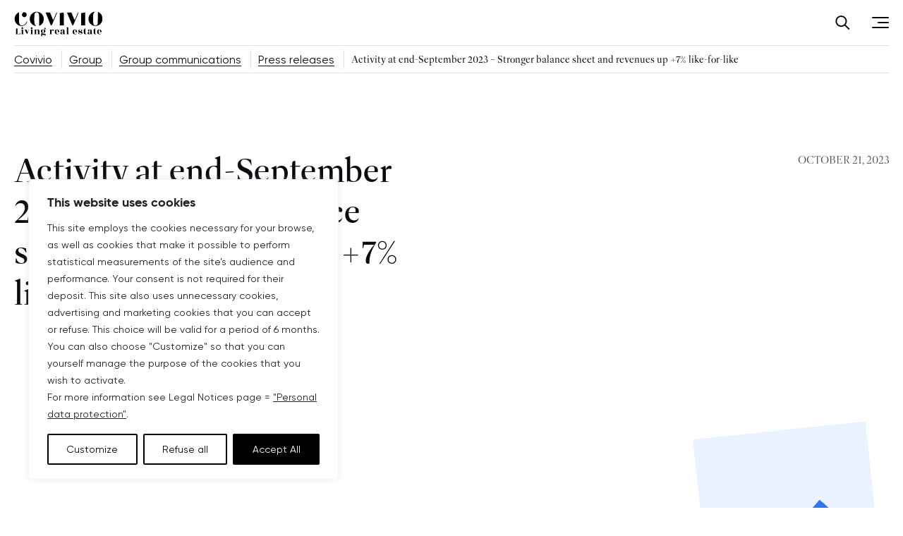

--- FILE ---
content_type: text/html; charset=UTF-8
request_url: https://www.covivio.eu/en/group/group-communications/press-releases/activity-at-end-september-2023-stronger-balance-sheet-and-revenues-up-7-like-for-like/
body_size: 31772
content:
<!DOCTYPE html>
<html class="no-js no-js-animation" lang="en">
<head>
	<script type="text/javascript">
		//<![CDATA[
		(function(){
			function replaceHtmlClass(regexp, str) {
				var h = document.documentElement;
				h.className = h.className.replace(regexp, str);
			}

			replaceHtmlClass(/no-js/, 'js');

			if (!window.matchMedia('(prefers-reduced-motion: reduce)').matches) {
				replaceHtmlClass(/no-js-animation/, 'js-animation');
			}
		})();
		//]]>
	</script>

	<meta charset="UTF-8" />
	<meta name="viewport" content="width=device-width, initial-scale=1" />
	<meta http-equiv="x-ua-compatible" content="ie=edge">

	<meta name='robots' content='index, follow, max-image-preview:large, max-snippet:-1, max-video-preview:-1' />
	<style>img:is([sizes="auto" i], [sizes^="auto," i]) { contain-intrinsic-size: 3000px 1500px }</style>
	<link rel="alternate" href="https://www.covivio.eu/en/group/group-communications/press-releases/activity-at-end-september-2023-stronger-balance-sheet-and-revenues-up-7-like-for-like/" hreflang="x-default" />
<link rel="alternate" href="https://www.covivio.eu/en/group/group-communications/press-releases/activity-at-end-september-2023-stronger-balance-sheet-and-revenues-up-7-like-for-like/" hreflang="en" />
<link rel="alternate" href="https://www.covivio.eu/fr/groupe/communications-groupe/communiques-de-presse/activite-a-fin-septembre-2023-bilan-renforce-etactivite-a-fin-septembre-2023-bilan-renforce-et-revenus-en-hausse-de-7-a-perimetre-constant/" hreflang="fr" />

<!-- Google Tag Manager for WordPress by gtm4wp.com -->
<script data-cfasync="false" data-pagespeed-no-defer>
	var gtm4wp_datalayer_name = "dataLayer";
	var dataLayer = dataLayer || [];
</script>
<!-- End Google Tag Manager for WordPress by gtm4wp.com -->
	<title>Activity at end-September 2023 - Stronger balance sheet and revenues up +7% like-for-like - Covivio</title>
	<meta name="description" content="Continued strong rental momentum across all businesses In offices, portfolio leases keep up the pace: 90,600 m² let or renewed since the beginning of the" />
	<link rel="canonical" href="https://www.covivio.eu/en/group/group-communications/press-releases/activity-at-end-september-2023-stronger-balance-sheet-and-revenues-up-7-like-for-like/" />
	<meta property="og:locale" content="en_US" />
	<meta property="og:locale:alternate" content="fr_FR" />
	<meta property="og:type" content="article" />
	<meta property="og:title" content="Activity at end-September 2023 - Stronger balance sheet and revenues up +7% like-for-like - Covivio" />
	<meta property="og:description" content="Continued strong rental momentum across all businesses In offices, portfolio leases keep up the pace: 90,600 m² let or renewed since the beginning of the" />
	<meta property="og:url" content="https://www.covivio.eu/en/group/group-communications/press-releases/activity-at-end-september-2023-stronger-balance-sheet-and-revenues-up-7-like-for-like/" />
	<meta property="og:site_name" content="Covivio" />
	<meta property="article:modified_time" content="2024-01-26T08:08:42+00:00" />
	<meta property="og:image" content="https://www.covivio.eu/app/uploads/sites/6/2023/10/Chatillon_IRO_015_WEB.jpg" />
	<meta property="og:image:width" content="2500" />
	<meta property="og:image:height" content="1278" />
	<meta property="og:image:type" content="image/jpeg" />
	<meta name="twitter:card" content="summary_large_image" />
	<script type="application/ld+json" class="yoast-schema-graph">{"@context":"https://schema.org","@graph":[{"@type":"WebPage","@id":"https://www.covivio.eu/en/group/group-communications/press-releases/activity-at-end-september-2023-stronger-balance-sheet-and-revenues-up-7-like-for-like/","url":"https://www.covivio.eu/en/group/group-communications/press-releases/activity-at-end-september-2023-stronger-balance-sheet-and-revenues-up-7-like-for-like/","name":"Activity at end-September 2023 - Stronger balance sheet and revenues up +7% like-for-like - Covivio","isPartOf":{"@id":"https://www.covivio.eu/en/#website"},"primaryImageOfPage":{"@id":"https://www.covivio.eu/en/group/group-communications/press-releases/activity-at-end-september-2023-stronger-balance-sheet-and-revenues-up-7-like-for-like/#primaryimage"},"image":{"@id":"https://www.covivio.eu/en/group/group-communications/press-releases/activity-at-end-september-2023-stronger-balance-sheet-and-revenues-up-7-like-for-like/#primaryimage"},"thumbnailUrl":"https://www.covivio.eu/app/uploads/sites/6/2023/10/Chatillon_IRO_015_WEB.jpg","datePublished":"2023-10-21T17:30:00+00:00","dateModified":"2024-01-26T08:08:42+00:00","description":"Continued strong rental momentum across all businesses In offices, portfolio leases keep up the pace: 90,600 m² let or renewed since the beginning of the","breadcrumb":{"@id":"https://www.covivio.eu/en/group/group-communications/press-releases/activity-at-end-september-2023-stronger-balance-sheet-and-revenues-up-7-like-for-like/#breadcrumb"},"inLanguage":"en-US","potentialAction":[{"@type":"ReadAction","target":["https://www.covivio.eu/en/group/group-communications/press-releases/activity-at-end-september-2023-stronger-balance-sheet-and-revenues-up-7-like-for-like/"]}]},{"@type":"ImageObject","inLanguage":"en-US","@id":"https://www.covivio.eu/en/group/group-communications/press-releases/activity-at-end-september-2023-stronger-balance-sheet-and-revenues-up-7-like-for-like/#primaryimage","url":"https://www.covivio.eu/app/uploads/sites/6/2023/10/Chatillon_IRO_015_WEB.jpg","contentUrl":"https://www.covivio.eu/app/uploads/sites/6/2023/10/Chatillon_IRO_015_WEB.jpg","width":2500,"height":1278},{"@type":"BreadcrumbList","@id":"https://www.covivio.eu/en/group/group-communications/press-releases/activity-at-end-september-2023-stronger-balance-sheet-and-revenues-up-7-like-for-like/#breadcrumb","itemListElement":[{"@type":"ListItem","position":1,"name":"Covivio","item":"https://www.covivio.eu/en/"},{"@type":"ListItem","position":2,"name":"Group","item":"https://www.covivio.eu/en/group/"},{"@type":"ListItem","position":3,"name":"Group communications","item":"https://www.covivio.eu/en/group/group-communications/"},{"@type":"ListItem","position":4,"name":"Press releases","item":"https://www.covivio.eu/en/group/group-communications/press-releases/"},{"@type":"ListItem","position":5,"name":"Activity at end-September 2023 &#8211; Stronger balance sheet and revenues up +7% like-for-like"}]},{"@type":"WebSite","@id":"https://www.covivio.eu/en/#website","url":"https://www.covivio.eu/en/","name":"Covivio","description":"Living real estate","potentialAction":[{"@type":"SearchAction","target":{"@type":"EntryPoint","urlTemplate":"https://www.covivio.eu/en/?s={search_term_string}"},"query-input":{"@type":"PropertyValueSpecification","valueRequired":true,"valueName":"search_term_string"}}],"inLanguage":"en-US"}]}</script>


<link rel='dns-prefetch' href='//www.covivio.eu' />
<link rel='preconnect' href='https://www.covivio.eu' />
<link href='https://fonts.gstatic.com' crossorigin rel='preconnect' />
<link rel='stylesheet' id='wp-block-library-css' href='https://www.covivio.eu/wp-includes/css/dist/block-library/style.min.css?ver=d0b9ea72d0' media='all' />
<style id='wp-block-library-theme-inline-css'>
.wp-block-audio :where(figcaption){color:#555;font-size:13px;text-align:center}.is-dark-theme .wp-block-audio :where(figcaption){color:#ffffffa6}.wp-block-audio{margin:0 0 1em}.wp-block-code{border:1px solid #ccc;border-radius:4px;font-family:Menlo,Consolas,monaco,monospace;padding:.8em 1em}.wp-block-embed :where(figcaption){color:#555;font-size:13px;text-align:center}.is-dark-theme .wp-block-embed :where(figcaption){color:#ffffffa6}.wp-block-embed{margin:0 0 1em}.blocks-gallery-caption{color:#555;font-size:13px;text-align:center}.is-dark-theme .blocks-gallery-caption{color:#ffffffa6}:root :where(.wp-block-image figcaption){color:#555;font-size:13px;text-align:center}.is-dark-theme :root :where(.wp-block-image figcaption){color:#ffffffa6}.wp-block-image{margin:0 0 1em}.wp-block-pullquote{border-bottom:4px solid;border-top:4px solid;color:currentColor;margin-bottom:1.75em}.wp-block-pullquote cite,.wp-block-pullquote footer,.wp-block-pullquote__citation{color:currentColor;font-size:.8125em;font-style:normal;text-transform:uppercase}.wp-block-quote{border-left:.25em solid;margin:0 0 1.75em;padding-left:1em}.wp-block-quote cite,.wp-block-quote footer{color:currentColor;font-size:.8125em;font-style:normal;position:relative}.wp-block-quote:where(.has-text-align-right){border-left:none;border-right:.25em solid;padding-left:0;padding-right:1em}.wp-block-quote:where(.has-text-align-center){border:none;padding-left:0}.wp-block-quote.is-large,.wp-block-quote.is-style-large,.wp-block-quote:where(.is-style-plain){border:none}.wp-block-search .wp-block-search__label{font-weight:700}.wp-block-search__button{border:1px solid #ccc;padding:.375em .625em}:where(.wp-block-group.has-background){padding:1.25em 2.375em}.wp-block-separator.has-css-opacity{opacity:.4}.wp-block-separator{border:none;border-bottom:2px solid;margin-left:auto;margin-right:auto}.wp-block-separator.has-alpha-channel-opacity{opacity:1}.wp-block-separator:not(.is-style-wide):not(.is-style-dots){width:100px}.wp-block-separator.has-background:not(.is-style-dots){border-bottom:none;height:1px}.wp-block-separator.has-background:not(.is-style-wide):not(.is-style-dots){height:2px}.wp-block-table{margin:0 0 1em}.wp-block-table td,.wp-block-table th{word-break:normal}.wp-block-table :where(figcaption){color:#555;font-size:13px;text-align:center}.is-dark-theme .wp-block-table :where(figcaption){color:#ffffffa6}.wp-block-video :where(figcaption){color:#555;font-size:13px;text-align:center}.is-dark-theme .wp-block-video :where(figcaption){color:#ffffffa6}.wp-block-video{margin:0 0 1em}:root :where(.wp-block-template-part.has-background){margin-bottom:0;margin-top:0;padding:1.25em 2.375em}
</style>
<style id='classic-theme-styles-inline-css'>
/*! This file is auto-generated */
.wp-block-button__link{color:#fff;background-color:#32373c;border-radius:9999px;box-shadow:none;text-decoration:none;padding:calc(.667em + 2px) calc(1.333em + 2px);font-size:1.125em}.wp-block-file__button{background:#32373c;color:#fff;text-decoration:none}
</style>
<style id='safe-svg-svg-icon-style-inline-css'>
.safe-svg-cover{text-align:center}.safe-svg-cover .safe-svg-inside{display:inline-block;max-width:100%}.safe-svg-cover svg{fill:currentColor;height:100%;max-height:100%;max-width:100%;width:100%}

</style>
<style id='beapi-dynamic-block-style-inline-css'>
.wp-block-beapi-dynamic-block[data-layout=highlight] .wp-block-beapi-dynamic-block__item,.wp-block-beapi-dynamic-block[data-layout=inline] .wp-block-beapi-dynamic-block__item,.wp-block-beapi-dynamic-block[data-layout=list] .wp-block-beapi-dynamic-block__item{display:grid}.wp-block-beapi-dynamic-block[data-layout=inline] .wp-block-beapi-dynamic-block__item,.wp-block-beapi-dynamic-block[data-layout=list] .wp-block-beapi-dynamic-block__item{gap:24px}.wp-block-beapi-dynamic-block[data-layout=highlight] .wp-block-beapi-dynamic-block__item{-moz-column-gap:24px;column-gap:24px;row-gap:4px}.wp-block-beapi-dynamic-block[data-layout=highlight] .wp-block-beapi-dynamic-block__item:not(:first-of-type),.wp-block-beapi-dynamic-block[data-layout=list] .wp-block-beapi-dynamic-block__item{grid-template-columns:87px 1fr}.wp-block-beapi-dynamic-block[data-layout=list] .wp-block-beapi-dynamic-block__caption:first-of-type{grid-column:span 2}@media screen and (min-width:48em){.wp-block-beapi-dynamic-block[data-layout=grid-1] .wp-block-beapi-dynamic-block__grid{grid-template-columns:repeat(1,minmax(100%,1fr))}.wp-block-beapi-dynamic-block[data-layout=grid-2] .wp-block-beapi-dynamic-block__grid{grid-template-columns:repeat(2,minmax(calc(50% - 24px),1fr))}.wp-block-beapi-dynamic-block[data-layout=grid-3] .wp-block-beapi-dynamic-block__grid{grid-template-columns:repeat(3,minmax(calc(33.33333% - 48px),1fr))}.wp-block-beapi-dynamic-block[data-layout=grid-4] .wp-block-beapi-dynamic-block__grid{grid-template-columns:repeat(4,minmax(calc(25% - 72px),1fr))}.wp-block-beapi-dynamic-block[data-layout=grid-5] .wp-block-beapi-dynamic-block__grid{grid-template-columns:repeat(5,minmax(calc(20% - 96px),1fr))}.wp-block-beapi-dynamic-block[data-layout=grid-6] .wp-block-beapi-dynamic-block__grid{grid-template-columns:repeat(6,minmax(calc(16.66667% - 120px),1fr))}.wp-block-beapi-dynamic-block[data-layout=highlight] .wp-block-beapi-dynamic-block__grid{grid-template-columns:repeat(2,1fr)}.wp-block-beapi-dynamic-block[data-layout=highlight] .wp-block-beapi-dynamic-block__item:first-of-type{grid-row:span 3}.wp-block-beapi-dynamic-block[data-layout=highlight] .wp-block-beapi-dynamic-block__item:not(:first-of-type){grid-template-columns:174px 1fr}.wp-block-beapi-dynamic-block[data-layout=inline] .wp-block-beapi-dynamic-block__item{-moz-column-gap:102px;column-gap:102px;grid-template-columns:408px 1fr}.wp-block-beapi-dynamic-block[data-layout=list] .wp-block-beapi-dynamic-block__item{grid-template-columns:174px 1fr}}.wp-block-beapi-dynamic-block .wp-block-beapi-dynamic-block__wrapper{display:grid;gap:24px}.wp-block-beapi-dynamic-block .wp-block-beapi-dynamic-block__block-title{font-size:inherit;order:0}.wp-block-beapi-dynamic-block .wp-block-beapi-dynamic-block__grid{display:grid;gap:24px;grid-template-columns:1fr;order:1}.wp-block-beapi-dynamic-block .wp-block-beapi-dynamic-block__link{order:2}.wp-block-beapi-dynamic-block .wp-block-beapi-dynamic-block__item{position:relative}.wp-block-beapi-dynamic-block .wp-block-beapi-dynamic-block__item img{height:auto;max-width:100%}.wp-block-beapi-dynamic-block .wp-block-beapi-dynamic-block__caption{display:flex;flex-direction:column;justify-content:flex-start}.wp-block-beapi-dynamic-block .wp-block-beapi-dynamic-block__title{order:1}.wp-block-beapi-dynamic-block .wp-block-beapi-dynamic-block__title a:before{bottom:0;content:"";left:0;position:absolute;right:0;top:0}.wp-block-beapi-dynamic-block .wp-block-beapi-dynamic-block__meta{order:0}@media screen and (min-width:48em){.wp-block-beapi-dynamic-block .wp-block-beapi-dynamic-block__wrapper{align-items:center;grid-template-columns:2fr 1fr}.wp-block-beapi-dynamic-block .wp-block-beapi-dynamic-block__link{order:1;text-align:right}.wp-block-beapi-dynamic-block .wp-block-beapi-dynamic-block__link:first-child{grid-column:span 2}.wp-block-beapi-dynamic-block .wp-block-beapi-dynamic-block__grid{grid-column:span 2;order:2}}

</style>
<style id='beapi-icon-block-style-inline-css'>


</style>
<style id='beapi-key-figure-style-inline-css'>
.wp-block-beapi-key-figure{--wp--beapi--key-figure--background-padding:24px;--wp--beapi--key-figure--desktop-size:80px;--wp--beapi--key-figure--mobile-size:64px;--wp--beapi--key-figure--suffix-desktop-size:42px;--wp--beapi--key-figure--suffix-mobile-size:30px;--wp--beapi--key-figure--description-desktop-size:32px;--wp--beapi--key-figure--description-mobile-size:18px}.wp-block-column .wp-block-beapi-key-figure{height:100%}.wp-block-beapi-key-figure.has-background{padding:var(--wp--beapi--key-figure--background-padding)}.wp-block-beapi-key-figure .wp-block-beapi-key-figure__key{align-items:center;display:inline-flex}.wp-block-beapi-key-figure .wp-block-beapi-key-figure__number,.wp-block-beapi-key-figure .wp-block-beapi-key-figure__prefix{font-size:var(--wp--beapi--key-figure--mobile-size);font-weight:300;line-height:1.24}.wp-block-beapi-key-figure .wp-block-beapi-key-figure__prefix{margin-right:4px}.wp-block-beapi-key-figure .wp-block-beapi-key-figure__suffix{align-self:flex-end;font-size:var(--wp--beapi--key-figure--suffix-mobile-size);font-weight:900;line-height:1.24;margin-left:5px}.wp-block-beapi-key-figure .wp-block-beapi-key-figure__description{font-size:var(--wp--beapi--key-figure--description-mobile-size);font-weight:400;line-height:1.55;margin:8px 0 0}.wp-block-beapi-key-figure .wp-block-beapi-key-figure__description a,.wp-block-beapi-key-figure .wp-block-beapi-key-figure__description a:hover{text-decoration:underline}@media screen and (min-width:782px){.wp-block-beapi-key-figure .wp-block-beapi-key-figure__number,.wp-block-beapi-key-figure .wp-block-beapi-key-figure__prefix{font-size:var(--wp--beapi--key-figure--desktop-size)}.wp-block-beapi-key-figure .wp-block-beapi-key-figure__suffix{font-size:var(--wp--beapi--key-figure--suffix-desktop-size)}.wp-block-beapi-key-figure .wp-block-beapi-key-figure__description{font-size:var(--wp--beapi--key-figure--description-desktop-size);line-height:1.33;margin-top:8px}}

</style>
<style id='beapi-tabs-style-inline-css'>
.wp-block-beapi-tabs{--wp--beapi--tabs--item-padding:8px 32px;--wp--beapi--tabs--panel-padding:16px 32px;--wp--beapi--tabs--panel-border:1px solid #000;--wp--beapi--tabs--nav-border:4px solid transparent;--wp--beapi--tabs--nav-border-hover:4px solid rgba(0,0,0,.25);--wp--beapi--tabs--nav-border-active:4px solid #000;--wp--beapi--tabs--icon-size:24px;--wp--beapi--tabs--active-color:#efefef}.wp-block-beapi-tabs-nav{align-content:center;align-items:stretch;display:flex;flex-wrap:nowrap;list-style:none;margin:0;overflow:auto;padding:0}.wp-block-beapi-tabs-nav-link{align-items:center;display:flex;text-decoration:none}.alignfull .wp-block-beapi-tabs-nav{padding:0!important}.has-align-top-left .wp-block-beapi-tabs-nav{justify-content:start}.has-align-top-center .wp-block-beapi-tabs-nav{justify-content:center}.has-align-top-justify .wp-block-beapi-tabs-nav{justify-content:space-between}.wp-block-beapi-tabs-nav-item{align-items:center;border-bottom:var(--wp--beapi--tabs--nav-border);display:flex;justify-content:center;margin:0;padding:var(--wp--beapi--tabs--item-padding);position:relative;text-align:center;white-space:nowrap}.wp-block-beapi-tabs-nav-item:focus-within,.wp-block-beapi-tabs-nav-item:hover{border-bottom:var(--wp--beapi--tabs--nav-border-hover)}.wp-block-beapi-tabs-nav-item.is-active{border-bottom:var(--wp--beapi--tabs--nav-border-active)}.wp-block-beapi-tabs-nav-item .wp-block-beapi-icon-block{margin-right:8px}.wp-block-beapi-tabs-nav-item svg{height:var(--wp--beapi--tabs--icon-size);width:var(--wp--beapi--tabs--icon-size)}.has-align-top-justify .wp-block-beapi-tabs-nav-item{flex-grow:1}.alignfull .wp-block-beapi-tabs-panels{padding:0!important}.wp-block-beapi-tabs-panel-item{background:transparent;border-top:var(--wp--beapi--tabs--panel-border);padding:var(--wp--beapi--tabs--panel-padding)}@media screen and (min-width:782px){.wp-block-beapi-tabs.has-align-sidebar-left,.wp-block-beapi-tabs.has-align-sidebar-right{align-items:stretch;align-items:flex-start;display:flex}.has-align-top-right .wp-block-beapi-tabs-nav{justify-content:end}.has-align-sidebar-left .wp-block-beapi-tabs-nav,.has-align-sidebar-right .wp-block-beapi-tabs-nav{flex-wrap:wrap}.has-align-sidebar-left .wp-block-beapi-tabs-nav{flex:1 1 33.33333%}.has-align-sidebar-right .wp-block-beapi-tabs-nav{flex:1 1 33.33333%;order:2}.has-align-sidebar-right .wp-block-beapi-tabs-nav-item{border-bottom:0;border-left:var(--wp--beapi--tabs--nav-border);width:100%}.has-align-sidebar-right .wp-block-beapi-tabs-nav-item:focus-within,.has-align-sidebar-right .wp-block-beapi-tabs-nav-item:hover{border-bottom:0;border-left:var(--wp--beapi--tabs--nav-border-hover)}.has-align-sidebar-right .wp-block-beapi-tabs-nav-item.is-active{border-bottom:0;border-left:var(--wp--beapi--tabs--nav-border-active)}.has-align-sidebar-left .wp-block-beapi-tabs-nav-item{border-bottom:0;border-right:var(--wp--beapi--tabs--nav-border);width:100%}.has-align-sidebar-left .wp-block-beapi-tabs-nav-item:focus-within,.has-align-sidebar-left .wp-block-beapi-tabs-nav-item:hover{border-bottom:0;border-right:var(--wp--beapi--tabs--nav-border-hover)}.has-align-sidebar-left .wp-block-beapi-tabs-nav-item.is-active{border-bottom:0;border-right:var(--wp--beapi--tabs--nav-border-active)}.has-align-sidebar-right .wp-block-beapi-tabs-panels{align-self:stretch;flex:1 1 66.66666%;order:1}.has-align-sidebar-left .wp-block-beapi-tabs-panels{align-self:stretch;flex:1 1 66.66666%}.wp-block-beapi-tabs-panel-item.is-hidden{display:none}.has-align-sidebar-left .wp-block-beapi-tabs-panel-item,.has-align-sidebar-right .wp-block-beapi-tabs-panel-item{border-top:0;height:100%}.has-align-sidebar-left .wp-block-beapi-tabs-panel-item{border-left:var(--wp--beapi--tabs--panel-border)}.has-align-sidebar-right .wp-block-beapi-tabs-panel-item{border-right:var(--wp--beapi--tabs--panel-border)}}

</style>
<style id='beapi-mega-menu-style-inline-css'>
.mega-menu__item{position:static!important}.mega-menu__toggle{background-color:var(--mega-menu-button--background,transparent);border-color:var(--mega-menu-button--border-color,transparent);border-style:var(--mega-menu-button--border-style,solid);border-width:var(--mega-menu-button--border-width,0);color:var(--mega-menu-button--color,currentColor);padding:var(--mega-menu-button--padding,0)}.mega-menu__toggle[aria-expanded=true]+.mega-menu__wrapper{opacity:1;visibility:visible}.mega-menu__wrapper{--mega-menu--width:1200px;background-color:var(--mega-menu--background,#fff);display:none;opacity:0;overflow:hidden;transition:opacity .5s ease;visibility:hidden}.mega-menu__wrapper--simple ul{list-style:none}.beapi-mega-menu-domready .mega-menu__wrapper{display:block}@media(max-width:781px){.mega-menu__toggle{align-items:center;display:flex;position:relative;text-align:left;width:100%}.mega-menu__toggle:after,.mega-menu__toggle:before{background:var(--mega-menu-button-arrow--color,currentColor);border-radius:3px;content:"";height:2px;position:absolute;right:0;transition:transform .3s ease-in-out;width:14px}.mega-menu__toggle:after{transform:rotate(90deg)}.mega-menu__toggle[aria-expanded=true]:after{transform:rotate(180deg)}.mega-menu__toggle[aria-expanded=true]+.mega-menu__wrapper{height:auto}.mega-menu__wrapper{height:0;margin-top:.75rem}}@media(min-width:782px){.mega-menu__toggle:after{border-color:var(--mega-menu-button-arrow--color,currentColor);border-style:solid;border-width:0 2px 2px 0;content:"";display:inline-block;height:9px;margin-left:10px;transform:translateY(-25%) rotate(45deg);transition:transform .3s ease-in-out;width:9px}.mega-menu__toggle[aria-expanded=true]+.mega-menu__wrapper{top:100%}.mega-menu__wrapper{border-radius:var(--mega-menu--radius,0 0 20px 20px);box-shadow:var(--mega-menu--shadow,0 20px 24px -4px rgba(65,75,90,.15),0 8px 8px -4px rgba(65,75,90,.05));left:0;margin:0 auto;max-width:var(--mega-menu--width,var(--wp--style--global--wide-size));position:absolute;right:0;top:105%;transition:opacity .4s;width:100%;z-index:1}.mega-menu__wrapper--simple{border-radius:var(--mega-menu-simple--radius,0 0 12px 12px);box-shadow:var(--mega-menu-simple--shadow,0 4px 8px -2px rgba(65,75,90,.2));padding:var(--mega-menu-simple--padding,32px 20px)}}@media(max-width:781px){.wp-block-beapi-mega-menu>.wp-block-columns,.wp-block-beapi-mega-menu>.wp-block-group{padding:0!important}}.block-editor-page.post-type-megamenu .edit-post-start-page-options__modal-content .block-editor-block-patterns-list{-moz-column-count:1;column-count:1}

</style>
<style id='beapi-mega-menu-list-style-inline-css'>
.wp-block-mega-menu-list{list-style:none}.wp-block-mega-menu-list ul{list-style:disc;padding-left:2.85rem}.wp-block-mega-menu-list ul li+li{margin-top:0}

</style>
<style id='beapi-mega-menu-list-item-head-style-inline-css'>
.wp-block-mega-menu-list-item__head{display:flex;gap:8px}

</style>
<style id='global-styles-inline-css'>
:root{--wp--preset--aspect-ratio--square: 1;--wp--preset--aspect-ratio--4-3: 4/3;--wp--preset--aspect-ratio--3-4: 3/4;--wp--preset--aspect-ratio--3-2: 3/2;--wp--preset--aspect-ratio--2-3: 2/3;--wp--preset--aspect-ratio--16-9: 16/9;--wp--preset--aspect-ratio--9-16: 9/16;--wp--preset--color--black: #000000;--wp--preset--color--cyan-bluish-gray: #abb8c3;--wp--preset--color--white: #ffffff;--wp--preset--color--pale-pink: #f78da7;--wp--preset--color--vivid-red: #cf2e2e;--wp--preset--color--luminous-vivid-orange: #ff6900;--wp--preset--color--luminous-vivid-amber: #fcb900;--wp--preset--color--light-green-cyan: #7bdcb5;--wp--preset--color--vivid-green-cyan: #00d084;--wp--preset--color--pale-cyan-blue: #8ed1fc;--wp--preset--color--vivid-cyan-blue: #0693e3;--wp--preset--color--vivid-purple: #9b51e0;--wp--preset--color--light: #fff;--wp--preset--color--grey-900: #070A0E;--wp--preset--color--grey-700: #524F4F;--wp--preset--color--grey-200: #C1C6C8;--wp--preset--color--grey-100: #E4E4E4;--wp--preset--color--orange-500: #FF5D3D;--wp--preset--color--orange-300: #FFDFCD;--wp--preset--color--orange-200: #FFF2E6;--wp--preset--color--orange-100: #FFF8F0;--wp--preset--color--blue-500: #003DA5;--wp--preset--color--blue-300: #2F75EC;--wp--preset--color--blue-200: #B7D1FF;--wp--preset--color--blue-100: #EAF2FF;--wp--preset--gradient--vivid-cyan-blue-to-vivid-purple: linear-gradient(135deg,rgba(6,147,227,1) 0%,rgb(155,81,224) 100%);--wp--preset--gradient--light-green-cyan-to-vivid-green-cyan: linear-gradient(135deg,rgb(122,220,180) 0%,rgb(0,208,130) 100%);--wp--preset--gradient--luminous-vivid-amber-to-luminous-vivid-orange: linear-gradient(135deg,rgba(252,185,0,1) 0%,rgba(255,105,0,1) 100%);--wp--preset--gradient--luminous-vivid-orange-to-vivid-red: linear-gradient(135deg,rgba(255,105,0,1) 0%,rgb(207,46,46) 100%);--wp--preset--gradient--very-light-gray-to-cyan-bluish-gray: linear-gradient(135deg,rgb(238,238,238) 0%,rgb(169,184,195) 100%);--wp--preset--gradient--cool-to-warm-spectrum: linear-gradient(135deg,rgb(74,234,220) 0%,rgb(151,120,209) 20%,rgb(207,42,186) 40%,rgb(238,44,130) 60%,rgb(251,105,98) 80%,rgb(254,248,76) 100%);--wp--preset--gradient--blush-light-purple: linear-gradient(135deg,rgb(255,206,236) 0%,rgb(152,150,240) 100%);--wp--preset--gradient--blush-bordeaux: linear-gradient(135deg,rgb(254,205,165) 0%,rgb(254,45,45) 50%,rgb(107,0,62) 100%);--wp--preset--gradient--luminous-dusk: linear-gradient(135deg,rgb(255,203,112) 0%,rgb(199,81,192) 50%,rgb(65,88,208) 100%);--wp--preset--gradient--pale-ocean: linear-gradient(135deg,rgb(255,245,203) 0%,rgb(182,227,212) 50%,rgb(51,167,181) 100%);--wp--preset--gradient--electric-grass: linear-gradient(135deg,rgb(202,248,128) 0%,rgb(113,206,126) 100%);--wp--preset--gradient--midnight: linear-gradient(135deg,rgb(2,3,129) 0%,rgb(40,116,252) 100%);--wp--preset--font-size--small: 15px;--wp--preset--font-size--medium: 20px;--wp--preset--font-size--large: 24px;--wp--preset--font-size--x-large: 42px;--wp--preset--font-size--h-1: 120px;--wp--preset--font-size--h-2: 96px;--wp--preset--font-size--h-3: 48px;--wp--preset--font-size--h-4: 30px;--wp--preset--font-size--h-5: 24px;--wp--preset--font-size--h-6: 16px;--wp--preset--spacing--20: 0.44rem;--wp--preset--spacing--30: 0.67rem;--wp--preset--spacing--40: 1rem;--wp--preset--spacing--50: 1.5rem;--wp--preset--spacing--60: 2.25rem;--wp--preset--spacing--70: 3.38rem;--wp--preset--spacing--80: 5.06rem;--wp--preset--shadow--natural: 6px 6px 9px rgba(0, 0, 0, 0.2);--wp--preset--shadow--deep: 12px 12px 50px rgba(0, 0, 0, 0.4);--wp--preset--shadow--sharp: 6px 6px 0px rgba(0, 0, 0, 0.2);--wp--preset--shadow--outlined: 6px 6px 0px -3px rgba(255, 255, 255, 1), 6px 6px rgba(0, 0, 0, 1);--wp--preset--shadow--crisp: 6px 6px 0px rgba(0, 0, 0, 1);}:where(.is-layout-flex){gap: 0.5em;}:where(.is-layout-grid){gap: 0.5em;}body .is-layout-flex{display: flex;}.is-layout-flex{flex-wrap: wrap;align-items: center;}.is-layout-flex > :is(*, div){margin: 0;}body .is-layout-grid{display: grid;}.is-layout-grid > :is(*, div){margin: 0;}:where(.wp-block-columns.is-layout-flex){gap: 2em;}:where(.wp-block-columns.is-layout-grid){gap: 2em;}:where(.wp-block-post-template.is-layout-flex){gap: 1.25em;}:where(.wp-block-post-template.is-layout-grid){gap: 1.25em;}.has-black-color{color: var(--wp--preset--color--black) !important;}.has-cyan-bluish-gray-color{color: var(--wp--preset--color--cyan-bluish-gray) !important;}.has-white-color{color: var(--wp--preset--color--white) !important;}.has-pale-pink-color{color: var(--wp--preset--color--pale-pink) !important;}.has-vivid-red-color{color: var(--wp--preset--color--vivid-red) !important;}.has-luminous-vivid-orange-color{color: var(--wp--preset--color--luminous-vivid-orange) !important;}.has-luminous-vivid-amber-color{color: var(--wp--preset--color--luminous-vivid-amber) !important;}.has-light-green-cyan-color{color: var(--wp--preset--color--light-green-cyan) !important;}.has-vivid-green-cyan-color{color: var(--wp--preset--color--vivid-green-cyan) !important;}.has-pale-cyan-blue-color{color: var(--wp--preset--color--pale-cyan-blue) !important;}.has-vivid-cyan-blue-color{color: var(--wp--preset--color--vivid-cyan-blue) !important;}.has-vivid-purple-color{color: var(--wp--preset--color--vivid-purple) !important;}.has-black-background-color{background-color: var(--wp--preset--color--black) !important;}.has-cyan-bluish-gray-background-color{background-color: var(--wp--preset--color--cyan-bluish-gray) !important;}.has-white-background-color{background-color: var(--wp--preset--color--white) !important;}.has-pale-pink-background-color{background-color: var(--wp--preset--color--pale-pink) !important;}.has-vivid-red-background-color{background-color: var(--wp--preset--color--vivid-red) !important;}.has-luminous-vivid-orange-background-color{background-color: var(--wp--preset--color--luminous-vivid-orange) !important;}.has-luminous-vivid-amber-background-color{background-color: var(--wp--preset--color--luminous-vivid-amber) !important;}.has-light-green-cyan-background-color{background-color: var(--wp--preset--color--light-green-cyan) !important;}.has-vivid-green-cyan-background-color{background-color: var(--wp--preset--color--vivid-green-cyan) !important;}.has-pale-cyan-blue-background-color{background-color: var(--wp--preset--color--pale-cyan-blue) !important;}.has-vivid-cyan-blue-background-color{background-color: var(--wp--preset--color--vivid-cyan-blue) !important;}.has-vivid-purple-background-color{background-color: var(--wp--preset--color--vivid-purple) !important;}.has-black-border-color{border-color: var(--wp--preset--color--black) !important;}.has-cyan-bluish-gray-border-color{border-color: var(--wp--preset--color--cyan-bluish-gray) !important;}.has-white-border-color{border-color: var(--wp--preset--color--white) !important;}.has-pale-pink-border-color{border-color: var(--wp--preset--color--pale-pink) !important;}.has-vivid-red-border-color{border-color: var(--wp--preset--color--vivid-red) !important;}.has-luminous-vivid-orange-border-color{border-color: var(--wp--preset--color--luminous-vivid-orange) !important;}.has-luminous-vivid-amber-border-color{border-color: var(--wp--preset--color--luminous-vivid-amber) !important;}.has-light-green-cyan-border-color{border-color: var(--wp--preset--color--light-green-cyan) !important;}.has-vivid-green-cyan-border-color{border-color: var(--wp--preset--color--vivid-green-cyan) !important;}.has-pale-cyan-blue-border-color{border-color: var(--wp--preset--color--pale-cyan-blue) !important;}.has-vivid-cyan-blue-border-color{border-color: var(--wp--preset--color--vivid-cyan-blue) !important;}.has-vivid-purple-border-color{border-color: var(--wp--preset--color--vivid-purple) !important;}.has-vivid-cyan-blue-to-vivid-purple-gradient-background{background: var(--wp--preset--gradient--vivid-cyan-blue-to-vivid-purple) !important;}.has-light-green-cyan-to-vivid-green-cyan-gradient-background{background: var(--wp--preset--gradient--light-green-cyan-to-vivid-green-cyan) !important;}.has-luminous-vivid-amber-to-luminous-vivid-orange-gradient-background{background: var(--wp--preset--gradient--luminous-vivid-amber-to-luminous-vivid-orange) !important;}.has-luminous-vivid-orange-to-vivid-red-gradient-background{background: var(--wp--preset--gradient--luminous-vivid-orange-to-vivid-red) !important;}.has-very-light-gray-to-cyan-bluish-gray-gradient-background{background: var(--wp--preset--gradient--very-light-gray-to-cyan-bluish-gray) !important;}.has-cool-to-warm-spectrum-gradient-background{background: var(--wp--preset--gradient--cool-to-warm-spectrum) !important;}.has-blush-light-purple-gradient-background{background: var(--wp--preset--gradient--blush-light-purple) !important;}.has-blush-bordeaux-gradient-background{background: var(--wp--preset--gradient--blush-bordeaux) !important;}.has-luminous-dusk-gradient-background{background: var(--wp--preset--gradient--luminous-dusk) !important;}.has-pale-ocean-gradient-background{background: var(--wp--preset--gradient--pale-ocean) !important;}.has-electric-grass-gradient-background{background: var(--wp--preset--gradient--electric-grass) !important;}.has-midnight-gradient-background{background: var(--wp--preset--gradient--midnight) !important;}.has-small-font-size{font-size: var(--wp--preset--font-size--small) !important;}.has-medium-font-size{font-size: var(--wp--preset--font-size--medium) !important;}.has-large-font-size{font-size: var(--wp--preset--font-size--large) !important;}.has-x-large-font-size{font-size: var(--wp--preset--font-size--x-large) !important;}
:where(.wp-block-post-template.is-layout-flex){gap: 1.25em;}:where(.wp-block-post-template.is-layout-grid){gap: 1.25em;}
:where(.wp-block-columns.is-layout-flex){gap: 2em;}:where(.wp-block-columns.is-layout-grid){gap: 2em;}
:root :where(.wp-block-pullquote){font-size: 1.5em;line-height: 1.6;}
</style>
<link rel='stylesheet' id='theme-style-css' href='https://www.covivio.eu/app/themes/covivio-eu/dist/app.ee4eed61.min.css' media='all' />
<script id="webtoffee-cookie-consent-js-extra">
var _wccConfig = {"_ipData":[],"_assetsURL":"https:\/\/www.covivio.eu\/app\/plugins\/webtoffee-gdpr-cookie-consent\/lite\/frontend\/images\/","_publicURL":"https:\/\/www.covivio.eu","_categories":[{"name":"Necessary","slug":"necessary","isNecessary":true,"ccpaDoNotSell":true,"cookies":[{"cookieID":"pll_language","domain":"www.covivio.eu","provider":"plugins\/polylang"},{"cookieID":"wt_consent","domain":"www.covivio.eu","provider":""},{"cookieID":"VISITOR_PRIVACY_METADATA","domain":".youtube.com","provider":"youtube.com"},{"cookieID":"li_gc","domain":".linkedin.com","provider":".linkedin.com|licdn.com"}],"active":true,"defaultConsent":{"gdpr":true,"ccpa":true},"foundNoCookieScript":false},{"name":"Functional","slug":"functional","isNecessary":false,"ccpaDoNotSell":true,"cookies":[{"cookieID":"VISITOR_INFO1_LIVE","domain":".youtube.com","provider":"youtube.com"},{"cookieID":"yt-remote-connected-devices","domain":"youtube.com","provider":"youtube.com"},{"cookieID":"ytidb::LAST_RESULT_ENTRY_KEY","domain":"youtube.com","provider":"youtube.com"},{"cookieID":"yt-remote-device-id","domain":"youtube.com","provider":"youtube.com"},{"cookieID":"yt-remote-session-name","domain":"youtube.com","provider":"youtube.com"},{"cookieID":"yt-remote-fast-check-period","domain":"youtube.com","provider":"youtube.com"},{"cookieID":"yt-remote-session-app","domain":"youtube.com","provider":"youtube.com"},{"cookieID":"yt-remote-cast-available","domain":"youtube.com","provider":"youtube.com"},{"cookieID":"yt-remote-cast-installed","domain":"youtube.com","provider":"youtube.com"},{"cookieID":"lidc","domain":".linkedin.com","provider":".linkedin.com|licdn.com"}],"active":true,"defaultConsent":{"gdpr":false,"ccpa":false},"foundNoCookieScript":false},{"name":"Analytics","slug":"analytics","isNecessary":false,"ccpaDoNotSell":true,"cookies":[{"cookieID":"YSC","domain":".youtube.com","provider":"youtube.com"},{"cookieID":"SERVERID","domain":"www.covivio.eu","provider":"slideshare.net"}],"active":true,"defaultConsent":{"gdpr":false,"ccpa":false},"foundNoCookieScript":false},{"name":"Analysis and Performance","slug":"performance","isNecessary":false,"ccpaDoNotSell":false,"cookies":[{"cookieID":"_pk_id.*","domain":"www.covivio.eu","provider":"analytics.ycdn.de|matomo.js"},{"cookieID":"_pk_ses.*","domain":"www.covivio.eu","provider":"analytics.ycdn.de|matomo.js"}],"active":true,"defaultConsent":{"gdpr":true,"ccpa":true},"foundNoCookieScript":false},{"name":"Advertising Content","slug":"advertisement","isNecessary":false,"ccpaDoNotSell":true,"cookies":[{"cookieID":"__Secure-YNID","domain":".youtube.com","provider":""},{"cookieID":"__Secure-ROLLOUT_TOKEN","domain":".youtube.com","provider":""},{"cookieID":"__Secure-YEC","domain":".youtube.com","provider":""},{"cookieID":"yt.innertube::nextId","domain":"youtube.com","provider":"youtube.com"},{"cookieID":"yt.innertube::requests","domain":"youtube.com","provider":"youtube.com"},{"cookieID":"bcookie","domain":".linkedin.com","provider":".linkedin.com|licdn.com"},{"cookieID":"_gcl_au","domain":".covivio.eu","provider":"googletagmanager.com"},{"cookieID":"test_cookie","domain":".doubleclick.net","provider":"doubleclick.net"}],"active":true,"defaultConsent":{"gdpr":false,"ccpa":false},"foundNoCookieScript":false},{"name":"Others","slug":"others","isNecessary":false,"ccpaDoNotSell":true,"cookies":[],"active":true,"defaultConsent":{"gdpr":false,"ccpa":false},"foundNoCookieScript":false}],"_activeLaw":"gdpr","_rootDomain":"","_block":"1","_showBanner":"1","_bannerConfig":{"GDPR":{"settings":{"type":"box","position":"bottom-left","applicableLaw":"gdpr","preferenceCenter":"center","selectedRegion":"ALL","consentExpiry":183,"shortcodes":[{"key":"wcc_readmore","content":"<a href=\"https:\/\/www.covivio.eu\/fr\/cookies\/\" class=\"wcc-policy\" aria-label=\"Cookie Policy\" target=\"_blank\" rel=\"noopener\" data-tag=\"readmore-button\">Cookie Policy<\/a>","tag":"readmore-button","status":false,"attributes":{"rel":"nofollow","target":"_blank"}},{"key":"wcc_show_desc","content":"<button class=\"wcc-show-desc-btn\" data-tag=\"show-desc-button\" aria-label=\"Show more\">Show more<\/button>","tag":"show-desc-button","status":true,"attributes":[]},{"key":"wcc_hide_desc","content":"<button class=\"wcc-show-desc-btn\" data-tag=\"hide-desc-button\" aria-label=\"Show less\">Show less<\/button>","tag":"hide-desc-button","status":true,"attributes":[]},{"key":"wcc_category_toggle_label","content":"[wcc_{{status}}_category_label] [wcc_preference_{{category_slug}}_title]","tag":"","status":true,"attributes":[]},{"key":"wcc_enable_category_label","content":"Enable","tag":"","status":true,"attributes":[]},{"key":"wcc_disable_category_label","content":"Disable","tag":"","status":true,"attributes":[]},{"key":"wcc_video_placeholder","content":"<div class=\"video-placeholder-normal\" data-tag=\"video-placeholder\" id=\"[UNIQUEID]\"><p class=\"video-placeholder-text-normal\" data-tag=\"placeholder-title\">Please accept {category} cookies to access this content<\/p><\/div>","tag":"","status":true,"attributes":[]},{"key":"wcc_enable_optout_label","content":"Enable","tag":"","status":true,"attributes":[]},{"key":"wcc_disable_optout_label","content":"Disable","tag":"","status":true,"attributes":[]},{"key":"wcc_optout_toggle_label","content":"[wcc_{{status}}_optout_label] [wcc_optout_option_title]","tag":"","status":true,"attributes":[]},{"key":"wcc_optout_option_title","content":"Do Not Sell or Share My Personal Information","tag":"","status":true,"attributes":[]},{"key":"wcc_optout_close_label","content":"Close","tag":"","status":true,"attributes":[]}],"bannerEnabled":true},"behaviours":{"reloadBannerOnAccept":false,"loadAnalyticsByDefault":false,"animations":{"onLoad":"animate","onHide":"sticky"}},"config":{"revisitConsent":{"status":true,"tag":"revisit-consent","position":"bottom-left","meta":{"url":"#"},"styles":[],"elements":{"title":{"type":"text","tag":"revisit-consent-title","status":true,"styles":{"color":"#0056a7"}}}},"preferenceCenter":{"toggle":{"status":true,"tag":"detail-category-toggle","type":"toggle","states":{"active":{"styles":{"background-color":"#000000"}},"inactive":{"styles":{"background-color":"#D0D5D2"}}}},"poweredBy":{"status":false,"tag":"detail-powered-by","styles":{"background-color":"#EDEDED","color":"#293C5B"}}},"categoryPreview":{"status":false,"toggle":{"status":true,"tag":"detail-category-preview-toggle","type":"toggle","states":{"active":{"styles":{"background-color":"#000000"}},"inactive":{"styles":{"background-color":"#D0D5D2"}}}}},"videoPlaceholder":{"status":true,"styles":{"background-color":"#000000","border-color":"#000000","color":"#ffffff"}},"readMore":{"status":false,"tag":"readmore-button","type":"link","meta":{"noFollow":true,"newTab":true},"styles":{"color":"#000000","background-color":"transparent","border-color":"transparent"}},"auditTable":{"status":true},"optOption":{"status":true,"toggle":{"status":true,"tag":"optout-option-toggle","type":"toggle","states":{"active":{"styles":{"background-color":"#000000"}},"inactive":{"styles":{"background-color":"#FFFFFF"}}}},"gpcOption":false}}}},"_version":"3.4.4","_logConsent":"1","_tags":[{"tag":"accept-button","styles":{"color":"#FFFFFF","background-color":"#000000","border-color":"#000000"}},{"tag":"reject-button","styles":{"color":"#000000","background-color":"transparent","border-color":"#000000"}},{"tag":"settings-button","styles":{"color":"#000000","background-color":"transparent","border-color":"#000000"}},{"tag":"readmore-button","styles":{"color":"#000000","background-color":"transparent","border-color":"transparent"}},{"tag":"donotsell-button","styles":{"color":"#1863dc","background-color":"transparent","border-color":"transparent"}},{"tag":"accept-button","styles":{"color":"#FFFFFF","background-color":"#000000","border-color":"#000000"}},{"tag":"revisit-consent","styles":[]}],"_rtl":"","_lawSelected":["GDPR"],"_restApiUrl":"https:\/\/directory.cookieyes.com\/api\/v1\/ip","_renewConsent":"","_restrictToCA":"","_customEvents":"","_ccpaAllowedRegions":[],"_gdprAllowedRegions":[],"_closeButtonAction":"reject","_ssl":"1","_providersToBlock":[{"re":"youtube.com","categories":["functional","analytics","advertisement"]},{"re":".linkedin.com|licdn.com","categories":["functional","advertisement"]},{"re":"slideshare.net","categories":["analytics"]},{"re":"analytics.ycdn.de|matomo.js","categories":["performance"]},{"re":"doubleclick.net","categories":["advertisement"]}]};
var _wccStyles = {"css":{"GDPR":".wcc-overlay{background: #000000; opacity: 0.4; position: fixed; top: 0; left: 0; width: 100%; height: 100%; z-index: 99999999;}.wcc-hide{display: none;}.wcc-btn-revisit-wrapper{display: flex; padding: 6px; border-radius: 8px; opacity: 0px; background-color:#ffffff; box-shadow: 0px 3px 10px 0px #798da04d;  align-items: center; justify-content: center;   position: fixed; z-index: 999999; cursor: pointer;}.wcc-revisit-bottom-left{bottom: 15px; left: 15px;}.wcc-revisit-bottom-right{bottom: 15px; right: 15px;}.wcc-btn-revisit-wrapper .wcc-btn-revisit{display: flex; align-items: center; justify-content: center; background: none; border: none; cursor: pointer; position: relative; margin: 0; padding: 0;}.wcc-btn-revisit-wrapper .wcc-btn-revisit img{max-width: fit-content; margin: 0; } .wcc-btn-revisit-wrapper .wcc-revisit-help-text{font-size:14px; margin-left:4px; display:none;}.wcc-btn-revisit-wrapper:hover .wcc-revisit-help-text, .wcc-btn-revisit-wrapper:focus-within .wcc-revisit-help-text { display: block;}.wcc-revisit-hide{display: none;}.wcc-preference-btn:hover{cursor:pointer; text-decoration:underline;}.wcc-cookie-audit-table { font-family: inherit; border-collapse: collapse; width: 100%;} .wcc-cookie-audit-table th, .wcc-cookie-audit-table td {text-align: left; padding: 10px; font-size: 12px; color: #000000; word-break: normal; background-color: #d9dfe7; border: 1px solid #cbced6;} .wcc-cookie-audit-table tr:nth-child(2n + 1) td { background: #f1f5fa; }.wcc-consent-container{position: fixed; width: 440px; box-sizing: border-box; z-index: 9999999; border-radius: 6px;}.wcc-consent-container .wcc-consent-bar{background: #ffffff; border: 1px solid; padding: 20px 26px; box-shadow: 0 -1px 10px 0 #acabab4d; border-radius: 6px;}.wcc-box-bottom-left{bottom: 40px; left: 40px;}.wcc-box-bottom-right{bottom: 40px; right: 40px;}.wcc-box-top-left{top: 40px; left: 40px;}.wcc-box-top-right{top: 40px; right: 40px;}.wcc-custom-brand-logo-wrapper .wcc-custom-brand-logo{width: 100px; height: auto; margin: 0 0 12px 0;}.wcc-notice .wcc-title{color: #212121; font-weight: 700; font-size: 18px; line-height: 24px; margin: 0 0 12px 0;}.wcc-notice-des *,.wcc-preference-content-wrapper *,.wcc-accordion-header-des *,.wcc-gpc-wrapper .wcc-gpc-desc *{font-size: 14px;}.wcc-notice-des{color: #212121; font-size: 14px; line-height: 24px; font-weight: 400;}.wcc-notice-des img{height: 25px; width: 25px;}.wcc-consent-bar .wcc-notice-des p,.wcc-gpc-wrapper .wcc-gpc-desc p,.wcc-preference-body-wrapper .wcc-preference-content-wrapper p,.wcc-accordion-header-wrapper .wcc-accordion-header-des p,.wcc-cookie-des-table li div:last-child p{color: inherit; margin-top: 0;}.wcc-notice-des P:last-child,.wcc-preference-content-wrapper p:last-child,.wcc-cookie-des-table li div:last-child p:last-child,.wcc-gpc-wrapper .wcc-gpc-desc p:last-child{margin-bottom: 0;}.wcc-notice-des a.wcc-policy,.wcc-notice-des button.wcc-policy{font-size: 14px; color: #1863dc; white-space: nowrap; cursor: pointer; background: transparent; border: 1px solid; text-decoration: underline;}.wcc-notice-des button.wcc-policy{padding: 0;}.wcc-notice-des a.wcc-policy:focus-visible,.wcc-notice-des button.wcc-policy:focus-visible,.wcc-preference-content-wrapper .wcc-show-desc-btn:focus-visible,.wcc-accordion-header .wcc-accordion-btn:focus-visible,.wcc-preference-header .wcc-btn-close:focus-visible,.wcc-switch input[type=\"checkbox\"]:focus-visible,.wcc-footer-wrapper a:focus-visible,.wcc-btn:focus-visible{outline: 2px solid #1863dc; outline-offset: 2px;}.wcc-btn:focus:not(:focus-visible),.wcc-accordion-header .wcc-accordion-btn:focus:not(:focus-visible),.wcc-preference-content-wrapper .wcc-show-desc-btn:focus:not(:focus-visible),.wcc-btn-revisit-wrapper .wcc-btn-revisit:focus:not(:focus-visible),.wcc-preference-header .wcc-btn-close:focus:not(:focus-visible),.wcc-consent-bar .wcc-banner-btn-close:focus:not(:focus-visible){outline: 0;}button.wcc-show-desc-btn:not(:hover):not(:active){color: #1863dc; background: transparent;}button.wcc-accordion-btn:not(:hover):not(:active),button.wcc-banner-btn-close:not(:hover):not(:active),button.wcc-btn-revisit:not(:hover):not(:active),button.wcc-btn-close:not(:hover):not(:active){background: transparent;}.wcc-consent-bar button:hover,.wcc-modal.wcc-modal-open button:hover,.wcc-consent-bar button:focus,.wcc-modal.wcc-modal-open button:focus{text-decoration: none;}.wcc-notice-btn-wrapper{display: flex; justify-content: flex-start; align-items: center; flex-wrap: wrap; margin-top: 16px;}.wcc-notice-btn-wrapper .wcc-btn{text-shadow: none; box-shadow: none;}.wcc-btn{flex: auto; max-width: 100%; font-size: 14px; font-family: inherit; line-height: 24px; padding: 8px; font-weight: 500; margin: 0 8px 0 0; border-radius: 2px; cursor: pointer; text-align: center; text-transform: none; min-height: 0;}.wcc-btn:hover{opacity: 0.8;}.wcc-btn-customize{color: #1863dc; background: transparent; border: 2px solid #1863dc;}.wcc-btn-reject{color: #1863dc; background: transparent; border: 2px solid #1863dc;}.wcc-btn-accept{background: #1863dc; color: #ffffff; border: 2px solid #1863dc;}.wcc-btn:last-child{margin-right: 0;}@media (max-width: 576px){.wcc-box-bottom-left{bottom: 0; left: 0;}.wcc-box-bottom-right{bottom: 0; right: 0;}.wcc-box-top-left{top: 0; left: 0;}.wcc-box-top-right{top: 0; right: 0;}}@media (max-width: 440px){.wcc-box-bottom-left, .wcc-box-bottom-right, .wcc-box-top-left, .wcc-box-top-right{width: 100%; max-width: 100%;}.wcc-consent-container .wcc-consent-bar{padding: 20px 0;}.wcc-custom-brand-logo-wrapper, .wcc-notice .wcc-title, .wcc-notice-des, .wcc-notice-btn-wrapper{padding: 0 24px;}.wcc-notice-des{max-height: 40vh; overflow-y: scroll;}.wcc-notice-btn-wrapper{flex-direction: column; margin-top: 0;}.wcc-btn{width: 100%; margin: 10px 0 0 0;}.wcc-notice-btn-wrapper .wcc-btn-customize{order: 2;}.wcc-notice-btn-wrapper .wcc-btn-reject{order: 3;}.wcc-notice-btn-wrapper .wcc-btn-accept{order: 1; margin-top: 16px;}}@media (max-width: 352px){.wcc-notice .wcc-title{font-size: 16px;}.wcc-notice-des *{font-size: 12px;}.wcc-notice-des, .wcc-btn{font-size: 12px;}}.wcc-modal.wcc-modal-open{display: flex; visibility: visible; -webkit-transform: translate(-50%, -50%); -moz-transform: translate(-50%, -50%); -ms-transform: translate(-50%, -50%); -o-transform: translate(-50%, -50%); transform: translate(-50%, -50%); top: 50%; left: 50%; transition: all 1s ease;}.wcc-modal{box-shadow: 0 32px 68px rgba(0, 0, 0, 0.3); margin: 0 auto; position: fixed; max-width: 100%; background: #ffffff; top: 50%; box-sizing: border-box; border-radius: 6px; z-index: 999999999; color: #212121; -webkit-transform: translate(-50%, 100%); -moz-transform: translate(-50%, 100%); -ms-transform: translate(-50%, 100%); -o-transform: translate(-50%, 100%); transform: translate(-50%, 100%); visibility: hidden; transition: all 0s ease;}.wcc-preference-center{max-height: 79vh; overflow: hidden; width: 845px; overflow: hidden; flex: 1 1 0; display: flex; flex-direction: column; border-radius: 6px;}.wcc-preference-header{display: flex; align-items: center; justify-content: space-between; padding: 22px 24px; border-bottom: 1px solid;}.wcc-preference-header .wcc-preference-title{font-size: 18px; font-weight: 700; line-height: 24px;}.wcc-google-privacy-url a {text-decoration:none;color: #1863dc;cursor:pointer;} .wcc-preference-header .wcc-btn-close{margin: 0; cursor: pointer; vertical-align: middle; padding: 0; background: none; border: none; width: auto; height: auto; min-height: 0; line-height: 0; text-shadow: none; box-shadow: none;}.wcc-preference-header .wcc-btn-close img{margin: 0; height: 10px; width: 10px;}.wcc-preference-body-wrapper{padding: 0 24px; flex: 1; overflow: auto; box-sizing: border-box;}.wcc-preference-content-wrapper,.wcc-gpc-wrapper .wcc-gpc-desc,.wcc-google-privacy-policy{font-size: 14px; line-height: 24px; font-weight: 400; padding: 12px 0;}.wcc-preference-content-wrapper{border-bottom: 1px solid;}.wcc-preference-content-wrapper img{height: 25px; width: 25px;}.wcc-preference-content-wrapper .wcc-show-desc-btn{font-size: 14px; font-family: inherit; color: #1863dc; text-decoration: none; line-height: 24px; padding: 0; margin: 0; white-space: nowrap; cursor: pointer; background: transparent; border-color: transparent; text-transform: none; min-height: 0; text-shadow: none; box-shadow: none;}.wcc-accordion-wrapper{margin-bottom: 10px;}.wcc-accordion{border-bottom: 1px solid;}.wcc-accordion:last-child{border-bottom: none;}.wcc-accordion .wcc-accordion-item{display: flex; margin-top: 10px;}.wcc-accordion .wcc-accordion-body{display: none;}.wcc-accordion.wcc-accordion-active .wcc-accordion-body{display: block; padding: 0 22px; margin-bottom: 16px;}.wcc-accordion-header-wrapper{cursor: pointer; width: 100%;}.wcc-accordion-item .wcc-accordion-header{display: flex; justify-content: space-between; align-items: center;}.wcc-accordion-header .wcc-accordion-btn{font-size: 16px; font-family: inherit; color: #212121; line-height: 24px; background: none; border: none; font-weight: 700; padding: 0; margin: 0; cursor: pointer; text-transform: none; min-height: 0; text-shadow: none; box-shadow: none;}.wcc-accordion-header .wcc-always-active{color: #008000; font-weight: 600; line-height: 24px; font-size: 14px;}.wcc-accordion-header-des{font-size: 14px; line-height: 24px; margin: 10px 0 16px 0;}.wcc-accordion-chevron{margin-right: 22px; position: relative; cursor: pointer;}.wcc-accordion-chevron-hide{display: none;}.wcc-accordion .wcc-accordion-chevron i::before{content: \"\"; position: absolute; border-right: 1.4px solid; border-bottom: 1.4px solid; border-color: inherit; height: 6px; width: 6px; -webkit-transform: rotate(-45deg); -moz-transform: rotate(-45deg); -ms-transform: rotate(-45deg); -o-transform: rotate(-45deg); transform: rotate(-45deg); transition: all 0.2s ease-in-out; top: 8px;}.wcc-accordion.wcc-accordion-active .wcc-accordion-chevron i::before{-webkit-transform: rotate(45deg); -moz-transform: rotate(45deg); -ms-transform: rotate(45deg); -o-transform: rotate(45deg); transform: rotate(45deg);}.wcc-audit-table{background: #f4f4f4; border-radius: 6px;}.wcc-audit-table .wcc-empty-cookies-text{color: inherit; font-size: 12px; line-height: 24px; margin: 0; padding: 10px;}.wcc-audit-table .wcc-cookie-des-table{font-size: 12px; line-height: 24px; font-weight: normal; padding: 15px 10px; border-bottom: 1px solid; border-bottom-color: inherit; margin: 0;}.wcc-audit-table .wcc-cookie-des-table:last-child{border-bottom: none;}.wcc-audit-table .wcc-cookie-des-table li{list-style-type: none; display: flex; padding: 3px 0;}.wcc-audit-table .wcc-cookie-des-table li:first-child{padding-top: 0;}.wcc-cookie-des-table li div:first-child{width: 100px; font-weight: 600; word-break: break-word; word-wrap: break-word;}.wcc-cookie-des-table li div:last-child{flex: 1; word-break: break-word; word-wrap: break-word; margin-left: 8px;}.wcc-footer-shadow{display: block; width: 100%; height: 40px; background: linear-gradient(180deg, rgba(255, 255, 255, 0) 0%, #ffffff 100%); position: absolute; bottom: calc(100% - 1px);}.wcc-footer-wrapper{position: relative;}.wcc-prefrence-btn-wrapper{display: flex; flex-wrap: wrap; align-items: center; justify-content: center; padding: 22px 24px; border-top: 1px solid;}.wcc-prefrence-btn-wrapper .wcc-btn{flex: auto; max-width: 100%; text-shadow: none; box-shadow: none;}.wcc-btn-preferences{color: #1863dc; background: transparent; border: 2px solid #1863dc;}.wcc-preference-header,.wcc-preference-body-wrapper,.wcc-preference-content-wrapper,.wcc-accordion-wrapper,.wcc-accordion,.wcc-accordion-wrapper,.wcc-footer-wrapper,.wcc-prefrence-btn-wrapper{border-color: inherit;}@media (max-width: 845px){.wcc-modal{max-width: calc(100% - 16px);}}@media (max-width: 576px){.wcc-modal{max-width: 100%;}.wcc-preference-center{max-height: 100vh;}.wcc-prefrence-btn-wrapper{flex-direction: column;}.wcc-accordion.wcc-accordion-active .wcc-accordion-body{padding-right: 0;}.wcc-prefrence-btn-wrapper .wcc-btn{width: 100%; margin: 10px 0 0 0;}.wcc-prefrence-btn-wrapper .wcc-btn-reject{order: 3;}.wcc-prefrence-btn-wrapper .wcc-btn-accept{order: 1; margin-top: 0;}.wcc-prefrence-btn-wrapper .wcc-btn-preferences{order: 2;}}@media (max-width: 425px){.wcc-accordion-chevron{margin-right: 15px;}.wcc-notice-btn-wrapper{margin-top: 0;}.wcc-accordion.wcc-accordion-active .wcc-accordion-body{padding: 0 15px;}}@media (max-width: 352px){.wcc-preference-header .wcc-preference-title{font-size: 16px;}.wcc-preference-header{padding: 16px 24px;}.wcc-preference-content-wrapper *, .wcc-accordion-header-des *{font-size: 12px;}.wcc-preference-content-wrapper, .wcc-preference-content-wrapper .wcc-show-more, .wcc-accordion-header .wcc-always-active, .wcc-accordion-header-des, .wcc-preference-content-wrapper .wcc-show-desc-btn, .wcc-notice-des a.wcc-policy{font-size: 12px;}.wcc-accordion-header .wcc-accordion-btn{font-size: 14px;}}.wcc-switch{display: flex;}.wcc-switch input[type=\"checkbox\"]{position: relative; width: 44px; height: 24px; margin: 0; background: #d0d5d2; -webkit-appearance: none; border-radius: 50px; cursor: pointer; outline: 0; border: none; top: 0;}.wcc-switch input[type=\"checkbox\"]:checked{background: #1863dc;}.wcc-switch input[type=\"checkbox\"]:before{position: absolute; content: \"\"; height: 20px; width: 20px; left: 2px; bottom: 2px; border-radius: 50%; background-color: white; -webkit-transition: 0.4s; transition: 0.4s; margin: 0;}.wcc-switch input[type=\"checkbox\"]:after{display: none;}.wcc-switch input[type=\"checkbox\"]:checked:before{-webkit-transform: translateX(20px); -ms-transform: translateX(20px); transform: translateX(20px);}@media (max-width: 425px){.wcc-switch input[type=\"checkbox\"]{width: 38px; height: 21px;}.wcc-switch input[type=\"checkbox\"]:before{height: 17px; width: 17px;}.wcc-switch input[type=\"checkbox\"]:checked:before{-webkit-transform: translateX(17px); -ms-transform: translateX(17px); transform: translateX(17px);}}.wcc-consent-bar .wcc-banner-btn-close{position: absolute; right: 14px; top: 14px; background: none; border: none; cursor: pointer; padding: 0; margin: 0; min-height: 0; line-height: 0; height: auto; width: auto; text-shadow: none; box-shadow: none;}.wcc-consent-bar .wcc-banner-btn-close img{height: 10px; width: 10px; margin: 0;}.wcc-notice-group{font-size: 14px; line-height: 24px; font-weight: 400; color: #212121;}.wcc-notice-btn-wrapper .wcc-btn-do-not-sell{font-size: 14px; line-height: 24px; padding: 6px 0; margin: 0; font-weight: 500; background: none; border-radius: 2px; border: none; white-space: nowrap; cursor: pointer; text-align: left; color: #1863dc; background: transparent; border-color: transparent; box-shadow: none; text-shadow: none;}.wcc-consent-bar .wcc-banner-btn-close:focus-visible,.wcc-notice-btn-wrapper .wcc-btn-do-not-sell:focus-visible,.wcc-opt-out-btn-wrapper .wcc-btn:focus-visible,.wcc-opt-out-checkbox-wrapper input[type=\"checkbox\"].wcc-opt-out-checkbox:focus-visible{outline: 2px solid #1863dc; outline-offset: 2px;}@media (max-width: 440px){.wcc-consent-container{width: 100%;}}@media (max-width: 352px){.wcc-notice-des a.wcc-policy, .wcc-notice-btn-wrapper .wcc-btn-do-not-sell{font-size: 12px;}}.wcc-opt-out-wrapper{padding: 12px 0;}.wcc-opt-out-wrapper .wcc-opt-out-checkbox-wrapper{display: flex; align-items: center;}.wcc-opt-out-checkbox-wrapper .wcc-opt-out-checkbox-label{font-size: 16px; font-weight: 700; line-height: 24px; margin: 0 0 0 12px; cursor: pointer;}.wcc-opt-out-checkbox-wrapper input[type=\"checkbox\"].wcc-opt-out-checkbox{background-color: #ffffff; border: 1px solid black; width: 20px; height: 18.5px; margin: 0; -webkit-appearance: none; position: relative; display: flex; align-items: center; justify-content: center; border-radius: 2px; cursor: pointer;}.wcc-opt-out-checkbox-wrapper input[type=\"checkbox\"].wcc-opt-out-checkbox:checked{background-color: #1863dc; border: none;}.wcc-opt-out-checkbox-wrapper input[type=\"checkbox\"].wcc-opt-out-checkbox:checked::after{left: 6px; bottom: 4px; width: 7px; height: 13px; border: solid #ffffff; border-width: 0 3px 3px 0; border-radius: 2px; -webkit-transform: rotate(45deg); -ms-transform: rotate(45deg); transform: rotate(45deg); content: \"\"; position: absolute; box-sizing: border-box;}.wcc-opt-out-checkbox-wrapper.wcc-disabled .wcc-opt-out-checkbox-label,.wcc-opt-out-checkbox-wrapper.wcc-disabled input[type=\"checkbox\"].wcc-opt-out-checkbox{cursor: no-drop;}.wcc-gpc-wrapper{margin: 0 0 0 32px;}.wcc-footer-wrapper .wcc-opt-out-btn-wrapper{display: flex; flex-wrap: wrap; align-items: center; justify-content: center; padding: 22px 24px;}.wcc-opt-out-btn-wrapper .wcc-btn{flex: auto; max-width: 100%; text-shadow: none; box-shadow: none;}.wcc-opt-out-btn-wrapper .wcc-btn-cancel{border: 1px solid #dedfe0; background: transparent; color: #858585;}.wcc-opt-out-btn-wrapper .wcc-btn-confirm{background: #1863dc; color: #ffffff; border: 1px solid #1863dc;}@media (max-width: 352px){.wcc-opt-out-checkbox-wrapper .wcc-opt-out-checkbox-label{font-size: 14px;}.wcc-gpc-wrapper .wcc-gpc-desc, .wcc-gpc-wrapper .wcc-gpc-desc *{font-size: 12px;}.wcc-opt-out-checkbox-wrapper input[type=\"checkbox\"].wcc-opt-out-checkbox{width: 16px; height: 16px;}.wcc-opt-out-checkbox-wrapper input[type=\"checkbox\"].wcc-opt-out-checkbox:checked::after{left: 5px; bottom: 4px; width: 3px; height: 9px;}.wcc-gpc-wrapper{margin: 0 0 0 28px;}}.video-placeholder-youtube{background-size: 100% 100%; background-position: center; background-repeat: no-repeat; background-color: #b2b0b059; position: relative; display: flex; align-items: center; justify-content: center; max-width: 100%;}.video-placeholder-text-youtube{text-align: center; align-items: center; padding: 10px 16px; background-color: #000000cc; color: #ffffff; border: 1px solid; border-radius: 2px; cursor: pointer;}.video-placeholder-text-youtube:hover{text-decoration:underline;}.video-placeholder-normal{background-image: url(\"\/wp-content\/plugins\/webtoffee-cookie-consent\/lite\/frontend\/images\/placeholder.svg\"); background-size: 80px; background-position: center; background-repeat: no-repeat; background-color: #b2b0b059; position: relative; display: flex; align-items: flex-end; justify-content: center; max-width: 100%;}.video-placeholder-text-normal{align-items: center; padding: 10px 16px; text-align: center; border: 1px solid; border-radius: 2px; cursor: pointer;}.wcc-rtl{direction: rtl; text-align: right;}.wcc-rtl .wcc-banner-btn-close{left: 9px; right: auto;}.wcc-rtl .wcc-notice-btn-wrapper .wcc-btn:last-child{margin-right: 8px;}.wcc-rtl .wcc-notice-btn-wrapper .wcc-btn:first-child{margin-right: 0;}.wcc-rtl .wcc-notice-btn-wrapper{margin-left: 0; margin-right: 15px;}.wcc-rtl .wcc-prefrence-btn-wrapper .wcc-btn{margin-right: 8px;}.wcc-rtl .wcc-prefrence-btn-wrapper .wcc-btn:first-child{margin-right: 0;}.wcc-rtl .wcc-accordion .wcc-accordion-chevron i::before{border: none; border-left: 1.4px solid; border-top: 1.4px solid; left: 12px;}.wcc-rtl .wcc-accordion.wcc-accordion-active .wcc-accordion-chevron i::before{-webkit-transform: rotate(-135deg); -moz-transform: rotate(-135deg); -ms-transform: rotate(-135deg); -o-transform: rotate(-135deg); transform: rotate(-135deg);}@media (max-width: 768px){.wcc-rtl .wcc-notice-btn-wrapper{margin-right: 0;}}@media (max-width: 576px){.wcc-rtl .wcc-notice-btn-wrapper .wcc-btn:last-child{margin-right: 0;}.wcc-rtl .wcc-prefrence-btn-wrapper .wcc-btn{margin-right: 0;}.wcc-rtl .wcc-accordion.wcc-accordion-active .wcc-accordion-body{padding: 0 22px 0 0;}}@media (max-width: 425px){.wcc-rtl .wcc-accordion.wcc-accordion-active .wcc-accordion-body{padding: 0 15px 0 0;}}@media (max-width: 440px){.wcc-consent-bar .wcc-banner-btn-close,.wcc-preference-header .wcc-btn-close{padding: 17px;}.wcc-consent-bar .wcc-banner-btn-close {right: 2px; top: 6px; } .wcc-preference-header{padding: 12px 0 12px 24px;}} @media (min-width: 768px) and (max-width: 1024px) {.wcc-consent-bar .wcc-banner-btn-close,.wcc-preference-header .wcc-btn-close{padding: 17px;}.wcc-consent-bar .wcc-banner-btn-close {right: 2px; top: 6px; } .wcc-preference-header{padding: 12px 0 12px 24px;}}.wcc-rtl .wcc-opt-out-btn-wrapper .wcc-btn{margin-right: 12px;}.wcc-rtl .wcc-opt-out-btn-wrapper .wcc-btn:first-child{margin-right: 0;}.wcc-rtl .wcc-opt-out-checkbox-wrapper .wcc-opt-out-checkbox-label{margin: 0 12px 0 0;}@media (max-height: 480px) {.wcc-consent-container {max-height: 100vh; overflow-y: scroll;} .wcc-notice-des { max-height: unset; overflow-y: unset; } .wcc-preference-center { height: 100vh; overflow: auto; } .wcc-preference-center .wcc-preference-body-wrapper { overflow: unset; } }"}};
var _wccApi = {"base":"https:\/\/www.covivio.eu\/wp-json\/wcc\/v1\/","nonce":"0ddbe4a39a"};
var _wccGCMConfig = {"_mode":"advanced","_urlPassthrough":"","_debugMode":"","_redactData":"","_regions":[],"_wccBypass":"","wait_for_update":"500","_isGTMTemplate":""};
</script>
<script src="https://www.covivio.eu/app/plugins/webtoffee-gdpr-cookie-consent/lite/frontend/js/script.min.js?ver=1a8a248c7d" id="webtoffee-cookie-consent-js"></script>
<script src="https://www.covivio.eu/app/plugins/webtoffee-gdpr-cookie-consent/lite/frontend/js/gcm.min.js?ver=150a662f9c" id="webtoffee-cookie-consent-gcm-js"></script>
<script src="https://www.covivio.eu/app/plugins/stop-user-enumeration/frontend/js/frontend.js?ver=8e235ea14b" id="stop-user-enumeration-js" defer data-wp-strategy="defer"></script>
<script src="https://www.covivio.eu/wp-includes/js/jquery/jquery.min.js?ver=793b524e4c" id="jquery-core-js"></script>
<script src="https://www.covivio.eu/wp-includes/js/jquery/jquery-migrate.min.js?ver=ca2015dd2e" id="jquery-migrate-js"></script>
<link rel="https://api.w.org/" href="https://www.covivio.eu/wp-json/" /><link rel="alternate" title="JSON" type="application/json" href="https://www.covivio.eu/wp-json/wp/v2/press_release/44583" /><link rel="alternate" title="oEmbed (JSON)" type="application/json+oembed" href="https://www.covivio.eu/wp-json/oembed/1.0/embed?url=https%3A%2F%2Fwww.covivio.eu%2Fen%2Fgroup%2Fgroup-communications%2Fpress-releases%2Factivity-at-end-september-2023-stronger-balance-sheet-and-revenues-up-7-like-for-like%2F" />
<link rel="alternate" title="oEmbed (XML)" type="text/xml+oembed" href="https://www.covivio.eu/wp-json/oembed/1.0/embed?url=https%3A%2F%2Fwww.covivio.eu%2Fen%2Fgroup%2Fgroup-communications%2Fpress-releases%2Factivity-at-end-september-2023-stronger-balance-sheet-and-revenues-up-7-like-for-like%2F&#038;format=xml" />
<style id="wcc-style-inline">[data-tag]{visibility:hidden;}</style>
<!-- Google Tag Manager for WordPress by gtm4wp.com -->
<!-- GTM Container placement set to automatic -->
<script data-cfasync="false" data-pagespeed-no-defer>
	var dataLayer_content = {"visitorLoginState":"logged-out","pageTitle":"Activity at end-September 2023 - Stronger balance sheet and revenues up +7% like-for-like - Covivio","pagePostType":"press_release","pagePostType2":"single-press_release","pagePostTerms":{"language":["English"],"post_translations":["pll_6533fc3b9ba9e"],"post-year":[2023],"meta":[]},"postFormat":"standard"};
	dataLayer.push( dataLayer_content );
</script>
<script data-cfasync="false" data-pagespeed-no-defer>
(function(w,d,s,l,i){w[l]=w[l]||[];w[l].push({'gtm.start':
new Date().getTime(),event:'gtm.js'});var f=d.getElementsByTagName(s)[0],
j=d.createElement(s),dl=l!='dataLayer'?'&l='+l:'';j.async=true;j.src=
'//www.googletagmanager.com/gtm.js?id='+i+dl;f.parentNode.insertBefore(j,f);
})(window,document,'script','dataLayer','GTM-KMXBRWQ');
</script>
<!-- End Google Tag Manager for WordPress by gtm4wp.com --><link rel="icon" href="https://www.covivio.eu/rs:auto:32:32/app/uploads/sites/6/2023/07/cropped-favicon_covivio-1.png" sizes="32x32" />
<link rel="icon" href="https://www.covivio.eu/rs:auto:192:192/app/uploads/sites/6/2023/07/cropped-favicon_covivio-1.png" sizes="192x192" />
<link rel="apple-touch-icon" href="https://www.covivio.eu/rs:auto:180:180/app/uploads/sites/6/2023/07/cropped-favicon_covivio-1.png" />
<meta name="msapplication-TileImage" content="https://www.covivio.eu/rs:auto:270:270/app/uploads/sites/6/2023/07/cropped-favicon_covivio-1.png" />
</head>
<body class="wp-singular press_release-template-default single single-press_release postid-44583 wp-embed-responsive wp-theme-covivio-eu">
	
<!-- GTM Container placement set to automatic -->
<!-- Google Tag Manager (noscript) -->
				<noscript><iframe src="https://www.googletagmanager.com/ns.html?id=GTM-KMXBRWQ" height="0" width="0" style="display:none;visibility:hidden" aria-hidden="true"></iframe></noscript>
<!-- End Google Tag Manager (noscript) -->	<ul class="skip-links skip-links--hidden" aria-label="Fast access links">
	<li>
		<a href="#menu">Go to the main navigation menu</a>
	</li>
	<li>
		<a href="#content">Got to the main content</a>
	</li>
	<li>
		<a href="#footer">Got to the footer</a>
	</li>
</ul>
<header id="header" class="header" aria-label="Header">
	<div class="header__inner">
		<div class="container">
			<a class="header__logo-link" href="https://www.covivio.eu/en/">
				<picture>
    <!-- data-location="logo-covivio" -->
    <source srcset="https://www.covivio.eu/app/uploads/sites/6/2023/09/logo-covivio-white_EN.svg, https://www.covivio.eu/app/uploads/sites/6/2023/09/logo-covivio-white_EN.svg 2x" data-crop="false" />
    <img src="https://www.covivio.eu/app/uploads/sites/6/2023/09/logo-covivio-white_EN.svg" fetchpriority="high" width="176" height="53" class="priority header__logo-light" alt="">
</picture><picture>
    <!-- data-location="logo-covivio" -->
    <source srcset="https://www.covivio.eu/app/uploads/sites/6/2023/09/logo-covivio-dark_EN.svg, https://www.covivio.eu/app/uploads/sites/6/2023/09/logo-covivio-dark_EN.svg 2x" data-crop="false" />
    <img src="https://www.covivio.eu/app/uploads/sites/6/2023/09/logo-covivio-dark_EN.svg" fetchpriority="high" width="176" height="53" class="priority header__logo-dark" alt="">
</picture><span class="is-style-h-5 sr-only">Covivio</span>			</a>

			<button class="header__search-toggle mobile" aria-expanded="false" aria-controls="header-search" type="button">
				<span class="aria-expanded-false-text">
					<svg xmlns="http://www.w3.org/2000/svg" aria-hidden="true" class="icon" viewBox="0 0 24 20" focusable="false"><path d="m22.03 18.347-5.298-5.304.162-.223a8.02 8.02 0 0 0 1.55-4.756c0-2.154-.838-4.18-2.36-5.702A8.008 8.008 0 0 0 10.381 0 8.012 8.012 0 0 0 4.68 2.361a8.011 8.011 0 0 0-2.362 5.702 8.01 8.01 0 0 0 2.362 5.702 8.01 8.01 0 0 0 5.702 2.362 7.995 7.995 0 0 0 4.756-1.55l.223-.164 5.3 5.304a.97.97 0 0 0 1.37-1.37ZM10.383 14.19a6.135 6.135 0 0 1-6.128-6.128 6.135 6.135 0 0 1 6.128-6.128 6.135 6.135 0 0 1 6.128 6.128 6.135 6.135 0 0 1-6.128 6.128Z"/></svg>					<span class="sr-only">Open search</span>
				</span>
				<span class="aria-expanded-true-text">
					<svg xmlns="http://www.w3.org/2000/svg" aria-hidden="true" class="icon" viewBox="0 0 17 16" focusable="false"><path d="m9.91 8 6.44-6.27c.46-.44.5-1.1.12-1.48-.39-.37-1.07-.32-1.52.12L8.5 6.63 2.07.37C1.62-.07.94-.13.55.25.16.63.2 1.3.66 1.73L7.1 8 .66 14.27c-.45.44-.5 1.1-.11 1.48.39.37 1.07.32 1.52-.12l6.44-6.26 6.44 6.26c.45.44 1.13.5 1.52.12.39-.38.34-1.04-.11-1.48L9.92 8Z"/></svg>					<span class="sr-only">Close search</span>
				</span>
			</button>

			<button class="header__menu-toggle" aria-expanded="false" aria-controls="menu" type="button">
				<span></span>
				<span class="sr-only aria-expanded-false-text">Open the menu</span>
				<span class="sr-only aria-expanded-true-text">Close the menu</span>
			</button>

			<div id="menu" class="header__menu">
				<div>
					<div class="header__menu-misc">
						<button class="header__search-toggle desktop" aria-expanded="false" type="button">
							<span class="aria-expanded-false-text">
								<svg xmlns="http://www.w3.org/2000/svg" aria-hidden="true" class="icon" viewBox="0 0 24 20" focusable="false"><path d="m22.03 18.347-5.298-5.304.162-.223a8.02 8.02 0 0 0 1.55-4.756c0-2.154-.838-4.18-2.36-5.702A8.008 8.008 0 0 0 10.381 0 8.012 8.012 0 0 0 4.68 2.361a8.011 8.011 0 0 0-2.362 5.702 8.01 8.01 0 0 0 2.362 5.702 8.01 8.01 0 0 0 5.702 2.362 7.995 7.995 0 0 0 4.756-1.55l.223-.164 5.3 5.304a.97.97 0 0 0 1.37-1.37ZM10.383 14.19a6.135 6.135 0 0 1-6.128-6.128 6.135 6.135 0 0 1 6.128-6.128 6.135 6.135 0 0 1 6.128 6.128 6.135 6.135 0 0 1-6.128 6.128Z"/></svg>								<span>Search</span>
							</span>
							<span class="aria-expanded-true-text">
								<svg xmlns="http://www.w3.org/2000/svg" aria-hidden="true" class="icon" viewBox="0 0 17 16" focusable="false"><path d="m9.91 8 6.44-6.27c.46-.44.5-1.1.12-1.48-.39-.37-1.07-.32-1.52.12L8.5 6.63 2.07.37C1.62-.07.94-.13.55.25.16.63.2 1.3.66 1.73L7.1 8 .66 14.27c-.45.44-.5 1.1-.11 1.48.39.37 1.07.32 1.52-.12l6.44-6.26 6.44 6.26c.45.44 1.13.5 1.52.12.39-.38.34-1.04-.11-1.48L9.92 8Z"/></svg>								<span>Search</span>
							</span>
						</button>
						<p><a href="https://www.covivio.eu/en/journalist/" class="">Press</a></p><div class="language-switcher">
	<button type="button" class="language-switcher__trigger" aria-label="Switch language" aria-controls="language-switcher-list">
		<span class="sr-only">English</span>
		<span aria-hidden="true">en</span>
	</button>

	<div class="language-switcher__list" id="language-switcher-list" aria-hidden="true">
		<ul>
			<li><a href="https://www.covivio.eu/fr/groupe/communications-groupe/communiques-de-presse/activite-a-fin-septembre-2023-bilan-renforce-etactivite-a-fin-septembre-2023-bilan-renforce-et-revenus-en-hausse-de-7-a-perimetre-constant/" hreflang="fr-FR" lang="fr-FR"><span class="sr-only">Français</span><span aria-hidden="true">fr</span></a></li>		</ul>
	</div>
</div>
					</div>

					<nav aria-label="Main navigation">
						<ul id="menu-menu-principal-en" class="mega-menu"><li id="menu-item-31410" class="menu-item menu-item-type-custom menu-item-object-custom menu-item-has-children mega-menu__item menu-item-31410"><button class="mega-menu__toggle" type="button" aria-expanded="false" aria-haspopup="true" aria-controls="mega-menu-31410" aria-label="Open sub menu (Group)">Group</button><div id="mega-menu-31410" class="mega-menu__wrapper">
<div class="wp-block-beapi-mega-menu">
<div class="wp-block-columns alignwide is-layout-flex wp-container-core-columns-is-layout-9d6595d7 wp-block-columns-is-layout-flex">
<div class="wp-block-column is-layout-flow wp-block-column-is-layout-flow">
<p class="wp-block-beapi-mega-menu__title is-style-h-2">Group </p>



<div class="wp-block-buttons wp-block-beapi-mega-menu__discover is-layout-flex wp-block-buttons-is-layout-flex">
<div class="wp-block-button is-style-link"><a class="wp-block-button__link wp-element-button menu-item custom" href="https://www.covivio.eu/en/group/">Discover</a></div>
</div>



<p class="wp-block-beapi-mega-menu__description"></p>



<div class="wp-block-columns is-layout-flex wp-container-core-columns-is-layout-9d6595d7 wp-block-columns-is-layout-flex">
<div class="wp-block-column is-layout-flow wp-block-column-is-layout-flow">
<ul class="wp-block-mega-menu-list no-list-style">
<li class="wp-block-beapi-mega-menu-list-item">
<div class="wp-block-mega-menu-list-item__head"><div class="wp-block-mega-menu-list-item__content"><div class="wp-block-mega-menu-list-item__text"><a class="menu-item menu-item-object-page menu-item-type-post" href="https://www.covivio.eu/en/group/about-covivio/" data-type="page" data-id="13963">About Covivio</a></div><div class="wp-block-mega-menu-list-item__desc"></div></div></div>



<ul class="wp-block-list">
<li><a class="menu-item menu-item-object-page menu-item-type-post" href="https://www.covivio.eu/en/group/about-covivio/mission/" data-type="page" data-id="343">Mission</a></li>



<li><a class="menu-item menu-item-object-page menu-item-type-post" href="https://www.covivio.eu/en/group/about-covivio/governance/" data-type="page" data-id="358">Governance</a></li>



<li><a class="menu-item menu-item-object-page menu-item-type-post" href="https://www.covivio.eu/en/group/about-covivio/foundation-and-stakeholders-committee/" data-type="page" data-id="13317">Foundation &amp; Stakeholders Committee</a></li>



<li><a class="menu-item menu-item-object-page menu-item-type-post" href="https://www.covivio.eu/en/group/about-covivio/key-figures/" data-type="page" data-id="354">Key figures</a></li>
</ul>
</li>
</ul>
</div>



<div class="wp-block-column is-layout-flow wp-block-column-is-layout-flow">
<ul class="wp-block-mega-menu-list no-list-style">
<li class="wp-block-beapi-mega-menu-list-item">
<div class="wp-block-mega-menu-list-item__head"><div class="wp-block-mega-menu-list-item__content"><div class="wp-block-mega-menu-list-item__text"><a class="menu-item menu-item-object-page menu-item-type-post" href="https://www.covivio.eu/en/group/group-communications/" data-type="page" data-id="32452">Group communications</a></div><div class="wp-block-mega-menu-list-item__desc"></div></div></div>



<ul class="wp-block-list">
<li><a class="menu-item menu-item-object-page menu-item-type-post" href="https://www.covivio.eu/en/group/group-communications/press-releases/" data-type="page" data-id="631">Press releases</a></li>



<li><a class="menu-item menu-item-object-page menu-item-type-post" href="https://www.covivio.eu/en/group/group-communications/news/" data-type="page" data-id="2084">News</a></li>



<li><a class="menu-item menu-item-object-page menu-item-type-post" href="https://www.covivio.eu/en/group/group-communications/publications/" data-type="page" data-id="695">Publications</a></li>



<li><a class="menu-item menu-item-object-page menu-item-type-post" href="https://www.covivio.eu/en/group/group-communications/newsletters/" data-type="page" data-id="64423">Newsletters</a></li>
</ul>
</li>
</ul>
</div>



<div class="wp-block-column is-layout-flow wp-block-column-is-layout-flow">
<ul class="wp-block-mega-menu-list no-list-style">
<li class="wp-block-beapi-mega-menu-list-item">
<div class="wp-block-mega-menu-list-item__head"><div class="wp-block-mega-menu-list-item__content"><div class="wp-block-mega-menu-list-item__text"><a class="menu-item menu-item-object-page menu-item-type-post" href="https://www.covivio.eu/en/group/compliance/" data-type="page" data-id="9435">Compliance</a></div><div class="wp-block-mega-menu-list-item__desc"></div></div></div>



<ul class="wp-block-list">
<li><a class="menu-item menu-item-object-page menu-item-type-post" href="https://www.covivio.eu/en/group/compliance/tools-organisation/" data-type="page" data-id="9439">Tools &amp; organisation</a></li>



<li><a class="menu-item menu-item-object-page menu-item-type-post" href="https://www.covivio.eu/en/group/compliance/gdpr/" data-type="page" data-id="9449">Personal data protection</a></li>
</ul>
</li>
</ul>
</div>
</div>
</div>



<div class="wp-block-column has-orange-100-background-color has-background is-layout-flow wp-block-column-is-layout-flow">
<p class="has-grey-700-color has-text-color">newsletter</p>


<article class="newsletter newsletter--as-block-menu acf-newsletter">
	<div class="newsletter__inner">
				<div class="newsletter__content">
			<h3 class="newsletter__title">Understanding tomorrow&#039;s city</h3><p class="newsletter__cta"><span class="btn-block btn-block--color-2"><a target="_blank" href="https://go.covivio.fr/l/519091/2023-11-10/hnw74g" rel="noopener"><span class="sr-only">New window</span>I subscribe</a></span></p>		</div>
		<figure class="newsletter__image"><noscript>
    <!-- data-location="img-1080-550" -->
    <img decoding="async" src="https://www.covivio.eu/rs:fill:2160:1100/app/uploads/sites/6/2024/02/Photo-fond-discours-CK.jpg" class="lazyload " alt="" />
</noscript>
<picture>
    <source data-srcset="https://www.covivio.eu/rs:fill:355:228/app/uploads/sites/6/2024/02/Photo-fond-discours-CK.jpg, https://www.covivio.eu/rs:fill:710:456/app/uploads/sites/6/2024/02/Photo-fond-discours-CK.jpg 2x" media="(max-width: 768px)" srcset="[data-uri]" />
<source data-srcset="https://www.covivio.eu/rs:fill:1080:550/app/uploads/sites/6/2024/02/Photo-fond-discours-CK.jpg, https://www.covivio.eu/rs:fill:2160:1100/app/uploads/sites/6/2024/02/Photo-fond-discours-CK.jpg 2x" srcset="[data-uri]" />
    <img decoding="async" src="[data-uri]" class="lazyload " alt=""/>
</picture>
</figure>	</div>
</article>
</div>
</div>
</div>
</div></li>
<li id="menu-item-31418" class="menu-item menu-item-type-custom menu-item-object-custom menu-item-has-children mega-menu__item menu-item-31418"><button class="mega-menu__toggle" type="button" aria-expanded="false" aria-haspopup="true" aria-controls="mega-menu-31418" aria-label="Open sub menu (Finance)">Finance</button><div id="mega-menu-31418" class="mega-menu__wrapper">
<div class="wp-block-beapi-mega-menu">
<div class="wp-block-columns alignwide is-layout-flex wp-container-core-columns-is-layout-9d6595d7 wp-block-columns-is-layout-flex">
<div class="wp-block-column is-layout-flow wp-block-column-is-layout-flow">
<p class="wp-block-beapi-mega-menu__title is-style-h-2">Finance</p>



<div class="wp-block-buttons wp-block-beapi-mega-menu__discover is-layout-flex wp-block-buttons-is-layout-flex">
<div class="wp-block-button is-style-link"><a class="wp-block-button__link wp-element-button menu-item custom" href="https://www.covivio.eu/en/finance/">Discover</a></div>
</div>



<p class="wp-block-beapi-mega-menu__description"></p>



<div class="wp-block-columns is-layout-flex wp-container-core-columns-is-layout-9d6595d7 wp-block-columns-is-layout-flex">
<div class="wp-block-column is-layout-flow wp-block-column-is-layout-flow">
<ul class="wp-block-mega-menu-list no-list-style">
<li class="wp-block-beapi-mega-menu-list-item">
<div class="wp-block-mega-menu-list-item__head"><div class="wp-block-mega-menu-list-item__content"><div class="wp-block-mega-menu-list-item__text"><a class="menu-item custom" href="https://www.covivio.eu/en/finance/financial-activities/">Financial activities</a></div><div class="wp-block-mega-menu-list-item__desc"></div></div></div>



<ul class="wp-block-list">
<li><a class="menu-item menu-item-object-page menu-item-type-post" href="https://www.covivio.eu/en/group/group-communications/press-releases/?fwp_theme_fselect=financial" data-type="page" data-id="631">Press releases</a></li>



<li><a class="menu-item" href="https://www.covivio.eu/en/group/group-communications/publications/?fwp_theme_fselect=financial" data-type="page">Publications</a></li>



<li><a class="menu-item menu-item-object-page menu-item-type-post" href="https://www.covivio.eu/en/finance/financial-activities/webcasts/" data-type="page" data-id="4198">Webcasts</a></li>



<li><a class="menu-item menu-item-object-page menu-item-type-post" href="https://www.covivio.eu/en/finance/financial-activities/regulated-informations/" data-type="page" data-id="1106">Regulated information</a></li>
</ul>
</li>
</ul>
</div>



<div class="wp-block-column is-layout-flow wp-block-column-is-layout-flow">
<ul class="wp-block-mega-menu-list no-list-style">
<li class="wp-block-beapi-mega-menu-list-item">
<div class="wp-block-mega-menu-list-item__head"><div class="wp-block-mega-menu-list-item__content"><div class="wp-block-mega-menu-list-item__text"><a class="menu-item menu-item-object-page menu-item-type-post" href="https://www.covivio.eu/en/finance/financing-and-public-offers/" data-type="page" data-id="665">Financing &amp; public offers</a></div><div class="wp-block-mega-menu-list-item__desc"></div></div></div>



<ul class="wp-block-list">
<li><a class="menu-item" href="https://www.covivio.eu/en/finance/financing-and-public-offers/debt/" data-type="page">Debt</a></li>



<li><a class="menu-item" href="https://www.covivio.eu/en/finance/financing-and-public-offers/capital-increase/" data-type="page">Capital increase</a></li>



<li><a class="menu-item custom" href="https://www.covivio.eu/en/finance/financing-and-public-offers/public-offers/">Public offers</a></li>
</ul>
</li>
</ul>
</div>



<div class="wp-block-column is-layout-flow wp-block-column-is-layout-flow">
<ul class="wp-block-mega-menu-list no-list-style">
<li class="wp-block-beapi-mega-menu-list-item">
<div class="wp-block-mega-menu-list-item__head"><div class="wp-block-mega-menu-list-item__content"><div class="wp-block-mega-menu-list-item__text"><a class="menu-item menu-item-object-page menu-item-type-post" href="https://www.covivio.eu/en/finance/investors-and-shareholders/" data-type="page" data-id="666">Investors &amp; shareholders</a></div><div class="wp-block-mega-menu-list-item__desc"><br></div></div></div>



<ul class="wp-block-list">
<li><a class="menu-item menu-item-object-page menu-item-type-post" href="https://www.covivio.eu/en/finance/investors-and-shareholders/financial-calendar/" data-type="page" data-id="774">Financial calendar</a></li>



<li><a class="menu-item menu-item-object-page menu-item-type-post" href="https://www.covivio.eu/en/finance/investors-and-shareholders/epra-indicators/" data-type="page" data-id="1902">EPRA Indicators</a></li>



<li><a class="menu-item menu-item-object-page menu-item-type-post" href="https://www.covivio.eu/en/csr-commitments/csr-resources/ratings-and-sustainable-finance/" data-type="page" data-id="16784">Sustainable finance</a></li>



<li><a class="menu-item menu-item-object-page menu-item-type-post" href="https://www.covivio.eu/en/finance/investors-and-shareholders/shareholders-page/" data-type="page" data-id="13246">Shareholder’s page</a></li>



<li><a class="menu-item menu-item-object-page menu-item-type-post" href="https://www.covivio.eu/en/finance/investors-and-shareholders/general-meetings/" data-type="page" data-id="1430">General meetings</a></li>



<li><a class="menu-item menu-item-object-page menu-item-type-post" href="https://www.covivio.eu/en/finance/investors-and-shareholders/dividend/" data-type="page" data-id="1253">Dividend</a></li>



<li><a class="menu-item menu-item-object-URL menu-item-type-post" href="https://www.covivio.eu/en/finance/investors-and-shareholders/share/" data-type="URL" data-id="https://www.covivio.eu/en/finance/investors-and-shareholders/share/">Share</a></li>



<li><a class="menu-item menu-item-object-page menu-item-type-post" href="https://www.covivio.eu/en/finance/investors-and-shareholders/analysts/" data-type="page" data-id="3581">Analysts</a></li>



<li><a class="menu-item menu-item-object-page menu-item-type-post" href="https://www.covivio.eu/en/finance/investors-and-shareholders/security-and-information/" data-type="page" data-id="12391">Security &amp; information – attempted frauds</a></li>
</ul>
</li>
</ul>
</div>
</div>
</div>



<div class="wp-block-column has-orange-100-background-color has-background is-layout-flow wp-block-column-is-layout-flow">
<p class="has-grey-700-color has-text-color">Latest content</p>


<div class="wp-block-beapi-dynamic-block" data-layout="mega-menu" data-post-type="press-release">
			<div>
			<article class="card card--mega-menu" data-seo-container>
			<div class="card__thumbnail placeholder-media"><noscript>
    <!-- data-location="img-360-280" -->
    <img decoding="async" src="https://www.covivio.eu/rs:fill:720:560/app/uploads/sites/6/2023/08/Thales-231.jpg" class="lazyload " alt="" />
</noscript>
<picture>
    <source data-srcset="https://www.covivio.eu/rs:fill:360:280/app/uploads/sites/6/2023/08/Thales-231.jpg, https://www.covivio.eu/rs:fill:720:560/app/uploads/sites/6/2023/08/Thales-231.jpg 2x" srcset="[data-uri]" />
    <img decoding="async" src="[data-uri]" class="lazyload " alt=""/>
</picture>
</div><p class="card__post-type is-style-h-6">Press release</p><p class="card__title is-style-h-5"><a href="https://www.covivio.eu/en/group/group-communications/press-releases/covivio-blue-owl-capital-announce-strategic-partnership/" data-seo-target="1">Covivio and Funds Managed by Blue Owl Capital announce a €500 million strategic partnership to share Thales sites in Vélizy</a></p>			<p><span class="link-arrow">Discover</span></p>
		</article>
		</div>
</div>
</div>
</div>
</div>
</div></li>
<li id="menu-item-31419" class="menu-item menu-item-type-custom menu-item-object-custom menu-item-has-children mega-menu__item menu-item-31419"><button class="mega-menu__toggle" type="button" aria-expanded="false" aria-haspopup="true" aria-controls="mega-menu-31419" aria-label="Open sub menu (Portfolio)">Portfolio</button><div id="mega-menu-31419" class="mega-menu__wrapper">
<div class="wp-block-beapi-mega-menu">
<div class="wp-block-columns alignwide is-layout-flex wp-container-core-columns-is-layout-9d6595d7 wp-block-columns-is-layout-flex">
<div class="wp-block-column is-layout-flow wp-block-column-is-layout-flow">
<p class="wp-block-beapi-mega-menu__title is-style-h-2">Expertise &amp; portfolio</p>



<div class="wp-block-buttons wp-block-beapi-mega-menu__discover is-layout-flex wp-block-buttons-is-layout-flex">
<div class="wp-block-button is-style-link"><a class="wp-block-button__link wp-element-button menu-item custom" href="https://www.covivio.eu/en/expertise-and-portfolio/">Discover</a></div>
</div>



<p class="wp-block-beapi-mega-menu__description"></p>



<div class="wp-block-columns is-layout-flex wp-container-core-columns-is-layout-9d6595d7 wp-block-columns-is-layout-flex">
<div class="wp-block-column is-layout-flow wp-block-column-is-layout-flow">
<ul class="wp-block-mega-menu-list no-list-style">
<li class="wp-block-beapi-mega-menu-list-item">
<div class="wp-block-mega-menu-list-item__head"><div class="wp-block-mega-menu-list-item__content"><div class="wp-block-mega-menu-list-item__text"><a class="menu-item menu-item-object-page menu-item-type-post" href="https://www.covivio.eu/en/expertise-and-portfolio/expertise/" data-type="page" data-id="10143">Expertise</a></div><div class="wp-block-mega-menu-list-item__desc"></div></div></div>



<ul class="wp-block-list">
<li><a class="menu-item menu-item-object-page menu-item-type-post" href="https://www.covivio.eu/en/expertise-and-portfolio/expertise/office/" data-type="page" data-id="30328">Office</a></li>



<li><a class="menu-item menu-item-object-page menu-item-type-post" href="https://www.covivio.eu/en/expertise-and-portfolio/expertise/residential/" data-type="page" data-id="30335">Residential</a></li>



<li><a class="menu-item menu-item-object-page menu-item-type-post" href="https://www.covivio.eu/en/expertise-and-portfolio/expertise/hotels/" data-type="page" data-id="30331">Hotels</a></li>
</ul>
</li>
</ul>
</div>



<div class="wp-block-column is-layout-flow wp-block-column-is-layout-flow">
<ul class="wp-block-mega-menu-list no-list-style">
<li class="wp-block-beapi-mega-menu-list-item">
<div class="wp-block-mega-menu-list-item__head"><div class="wp-block-mega-menu-list-item__content"><div class="wp-block-mega-menu-list-item__text"><a class="menu-item menu-item-object-page menu-item-type-post" href="https://www.covivio.eu/en/expertise-and-portfolio/projects/" data-type="page" data-id="13335">Projects</a></div><div class="wp-block-mega-menu-list-item__desc"></div></div></div>



<ul class="wp-block-list">
<li><a class="menu-item" href="/en/expertise-and-portfolio/projects/offices/" data-type="page">Office projects</a></li>



<li><a class="menu-item menu-item-object-page menu-item-type-post" href="https://www.covivio.eu/en/expertise-and-portfolio/projects/residential/" data-type="page" data-id="31553">Residential projects</a></li>



<li><a class="menu-item menu-item-object-URL menu-item-type-post" href="https://www.covivio.eu/en/expertise-and-portfolio/projects/hotels/" data-type="URL" data-id="https://www.covivio.eu/en/expertise-and-portfolio/projects/hotels/">Hotel projects</a></li>



<li><a class="menu-item menu-item-object-page menu-item-type-post" href="https://www.covivio.eu/en/expertise-and-portfolio/projects/mixed-use/" data-type="page" data-id="31559">Mixed-use projects</a></li>
</ul>
</li>
</ul>
</div>



<div class="wp-block-column is-layout-flow wp-block-column-is-layout-flow">
<ul class="wp-block-mega-menu-list no-list-style">
<li class="wp-block-beapi-mega-menu-list-item">
<div class="wp-block-mega-menu-list-item__head"><div class="wp-block-mega-menu-list-item__content"><div class="wp-block-mega-menu-list-item__text"><a class="menu-item menu-item-object-page menu-item-type-post" href="https://www.covivio.eu/en/expertise-and-portfolio/workplace-management/" data-type="page" data-id="31533">Workplace management</a></div><div class="wp-block-mega-menu-list-item__desc"></div></div></div>



<ul class="wp-block-list">
<li><a class="menu-item menu-item-object-page menu-item-type-post" href="https://www.covivio.eu/en/expertise-and-portfolio/workplace-management/operated-office/" data-type="page" data-id="31535">Operated office</a></li>



<li><a class="menu-item menu-item-object-page menu-item-type-post" href="https://www.covivio.eu/en/expertise-and-portfolio/workplace-management/flexible-office/" data-type="page" data-id="31536">Flexible office</a></li>
</ul>
</li>
</ul>
</div>



<div class="wp-block-column is-layout-flow wp-block-column-is-layout-flow">
<ul class="wp-block-mega-menu-list no-list-style">
<li class="wp-block-beapi-mega-menu-list-item">
<div class="wp-block-mega-menu-list-item__head"><div class="wp-block-mega-menu-list-item__content"><div class="wp-block-mega-menu-list-item__text"><a class="menu-item menu-item-object-page menu-item-type-post" href="https://www.covivio.eu/en/expertise-and-portfolio/innovation-real-estate/" data-type="page" data-id="18973">Innovation &amp; Real Estate</a></div><div class="wp-block-mega-menu-list-item__desc"></div></div></div>



<ul class="wp-block-list">
<li><a class="menu-item menu-item-object-page menu-item-type-post" href="https://www.covivio.eu/en/expertise-and-portfolio/innovation-real-estate/smart-building/" data-type="page" data-id="17550">Smart building</a></li>



<li><a class="menu-item menu-item-object-page menu-item-type-post" href="https://www.covivio.eu/en/expertise-and-portfolio/innovation-real-estate/open-innovation/" data-type="page" data-id="17581">Open innovation</a></li>
</ul>
</li>
</ul>
</div>
</div>
</div>



<div class="wp-block-column has-orange-100-background-color has-background is-layout-flow wp-block-column-is-layout-flow">
<p class="has-grey-700-color has-text-color">Latest content</p>


<div class="wp-block-beapi-dynamic-block" data-layout="mega-menu" data-post-type="accomplishment">
			<div>
			<article class="card card--mega-menu" data-seo-container>
			<div class="card__thumbnail placeholder-media"><noscript>
    <!-- data-location="img-360-280" -->
    <img decoding="async" src="https://www.covivio.eu/rs:fill:720:560/app/uploads/sites/6/2025/11/CAFE-C-scaled.jpg" class="lazyload " alt="" />
</noscript>
<picture>
    <source data-srcset="https://www.covivio.eu/rs:fill:360:280/app/uploads/sites/6/2025/11/CAFE-C-scaled.jpg, https://www.covivio.eu/rs:fill:720:560/app/uploads/sites/6/2025/11/CAFE-C-scaled.jpg 2x" srcset="[data-uri]" />
    <img decoding="async" src="[data-uri]" class="lazyload " alt=""/>
</picture>
</div><p class="card__post-type is-style-h-6">Accomplishment</p><p class="card__title is-style-h-5"><a href="https://www.covivio.eu/en/expertise-and-portfolio/projects/f/beige-paris-france/" data-seo-target="1">Beige Paris</a></p>			<p><span class="link-arrow">Discover</span></p>
		</article>
		</div>
</div>
</div>
</div>
</div>
</div></li>
<li id="menu-item-31428" class="menu-item menu-item-type-custom menu-item-object-custom menu-item-has-children mega-menu__item menu-item-31428"><button class="mega-menu__toggle" type="button" aria-expanded="false" aria-haspopup="true" aria-controls="mega-menu-31428" aria-label="Open sub menu (CSR Commitments)">CSR Commitments</button><div id="mega-menu-31428" class="mega-menu__wrapper">
<div class="wp-block-beapi-mega-menu">
<div class="wp-block-columns alignwide is-layout-flex wp-container-core-columns-is-layout-9d6595d7 wp-block-columns-is-layout-flex">
<div class="wp-block-column is-layout-flow wp-block-column-is-layout-flow">
<p class="wp-block-beapi-mega-menu__title is-style-h-2">CSR commitments</p>



<div class="wp-block-buttons wp-block-beapi-mega-menu__discover is-layout-flex wp-block-buttons-is-layout-flex">
<div class="wp-block-button is-style-link"><a class="wp-block-button__link wp-element-button menu-item custom" href="https://www.covivio.eu/en/csr-commitments/">Discover</a></div>
</div>



<p class="wp-block-beapi-mega-menu__description"></p>



<div class="wp-block-columns is-layout-flex wp-container-core-columns-is-layout-9d6595d7 wp-block-columns-is-layout-flex">
<div class="wp-block-column is-layout-flow wp-block-column-is-layout-flow">
<ul class="wp-block-mega-menu-list no-list-style">
<li class="wp-block-beapi-mega-menu-list-item">
<div class="wp-block-mega-menu-list-item__head"><div class="wp-block-mega-menu-list-item__content"><div class="wp-block-mega-menu-list-item__text"><a class="menu-item menu-item-object-page menu-item-type-post" href="https://www.covivio.eu/en/csr-commitments/csr-policy/" data-type="page" data-id="17540">CSR Policy</a></div><div class="wp-block-mega-menu-list-item__desc"></div></div></div>



<ul class="wp-block-list">
<li><a class="menu-item menu-item-object-page menu-item-type-post" href="https://www.covivio.eu/en/csr-commitments/csr-policy/sustainable-buildings/" data-type="page" data-id="16846">Sustainable building </a></li>



<li><a class="menu-item menu-item-object-page menu-item-type-post" href="https://www.covivio.eu/en/csr-commitments/csr-policy/sustainable-and-inclusive-city/" data-type="page" data-id="17593">Sustainable &amp; inclusive city </a></li>



<li><a class="menu-item menu-item-object-page menu-item-type-post" href="https://www.covivio.eu/en/csr-commitments/csr-policy/committed-and-responsible-social-policy/" data-type="page" data-id="17609">Committed &amp; responsible social policy </a></li>



<li><a class="menu-item menu-item-object-page menu-item-type-post" href="https://www.covivio.eu/en/csr-commitments/csr-policy/transparent-and-ethical-governance/" data-type="page" data-id="17622">Transparent &amp; ethical governance</a></li>
</ul>
</li>
</ul>
</div>



<div class="wp-block-column is-layout-flow wp-block-column-is-layout-flow">
<ul class="wp-block-mega-menu-list no-list-style">
<li class="wp-block-beapi-mega-menu-list-item">
<div class="wp-block-mega-menu-list-item__head"><div class="wp-block-mega-menu-list-item__content"><div class="wp-block-mega-menu-list-item__text"><a class="menu-item menu-item-object-page menu-item-type-post" href="https://www.covivio.eu/en/csr-commitments/csr-resources/" data-type="page" data-id="17641">CSR Resources</a></div><div class="wp-block-mega-menu-list-item__desc"></div></div></div>



<ul class="wp-block-list">
<li><a class="menu-item custom" href="https://www.covivio.eu/en/group/group-communications/publications/?fwp_theme_fselect=csr">CSR publications</a></li>



<li><a class="menu-item menu-item-object-page menu-item-type-post" href="https://www.covivio.eu/en/csr-commitments/csr-resources/csr-action-plan/" data-type="page" data-id="16867">CSR action plan </a></li>



<li><a class="menu-item custom" href="https://www.covivio.eu/en/csr-commitments/csr-resources/un-sustainable-development-goals/" id="16807">UN sustainable development goals</a></li>



<li><a class="menu-item menu-item-object-page menu-item-type-post" href="https://www.covivio.eu/en/csr-commitments/csr-resources/standards-and-certifications/" data-type="page" data-id="18927">Standards &amp; certifications</a></li>



<li><a class="menu-item menu-item-object-page menu-item-type-post" href="https://www.covivio.eu/en/csr-commitments/csr-resources/european-taxonomy/" data-type="page" data-id="18908">European taxonomy</a></li>



<li><a class="menu-item menu-item-object-page menu-item-type-post" href="https://www.covivio.eu/en/csr-commitments/csr-resources/ratings-and-sustainable-finance/" data-type="page" data-id="16784">Ratings &amp; sustainable finance </a></li>
</ul>
</li>
</ul>
</div>
</div>
</div>



<div class="wp-block-column has-orange-100-background-color has-background is-layout-flow wp-block-column-is-layout-flow">
<p class="has-grey-700-color has-text-color">Latest content</p>


<div class="wp-block-beapi-dynamic-block wp-block-beapi-manual-block" data-layout="mega-menu" data-post-type="page">
			<div>
			<article class="card card--mega-menu" data-seo-container>
			<div class="card__thumbnail placeholder-media"><noscript>
    <!-- data-location="img-360-280" -->
    <img decoding="async" src="https://www.covivio.eu/rs:fill:720:560/app/uploads/sites/6/2023/09/Wellio-Paris-Gare-de-Lyon-OlivierOuadah-B.jpg" class="lazyload " alt="" />
</noscript>
<picture>
    <source data-srcset="https://www.covivio.eu/rs:fill:360:280/app/uploads/sites/6/2023/09/Wellio-Paris-Gare-de-Lyon-OlivierOuadah-B.jpg, https://www.covivio.eu/rs:fill:720:560/app/uploads/sites/6/2023/09/Wellio-Paris-Gare-de-Lyon-OlivierOuadah-B.jpg 2x" srcset="[data-uri]" />
    <img decoding="async" src="[data-uri]" class="lazyload " alt=""/>
</picture>
</div><p class="card__post-type is-style-h-6">Page</p><p class="card__title is-style-h-5"><a href="https://www.covivio.eu/en/csr-commitments/csr-resources/csr-action-plan/" data-seo-target="1">CSR Action plan</a></p>			<p><span class="link-arrow">Discover</span></p>
		</article>
		</div>
</div>
</div>
</div>
</div>
</div></li>
<li id="menu-item-31427" class="menu-item menu-item-type-custom menu-item-object-custom menu-item-has-children mega-menu__item menu-item-31427"><button class="mega-menu__toggle" type="button" aria-expanded="false" aria-haspopup="true" aria-controls="mega-menu-31427" aria-label="Open sub menu (Real estate insights)">Real estate insights</button><div id="mega-menu-31427" class="mega-menu__wrapper">
<div class="wp-block-beapi-mega-menu">
<div class="wp-block-columns alignwide is-layout-flex wp-container-core-columns-is-layout-9d6595d7 wp-block-columns-is-layout-flex">
<div class="wp-block-column is-layout-flow wp-block-column-is-layout-flow">
<p class="wp-block-beapi-mega-menu__title is-style-h-2">Real estate insights</p>



<div class="wp-block-buttons wp-block-beapi-mega-menu__discover is-layout-flex wp-block-buttons-is-layout-flex">
<div class="wp-block-button is-style-link"><a class="wp-block-button__link wp-element-button menu-item custom" href="https://www.covivio.eu/en/real-estate-insights/">Discover</a></div>
</div>



<p class="wp-block-beapi-mega-menu__description"></p>



<ul class="wp-block-list">
<li><a class="menu-item menu-item-object-page menu-item-type-post" href="https://www.covivio.eu/en/real-estate-insights/magazine/" data-type="page" data-id="37762">Magazine</a></li>



<li><a class="menu-item menu-item-object-page menu-item-type-post" href="https://www.covivio.eu/en/real-estate-insights/podcasts/" data-type="page" data-id="35639">Podcasts</a></li>



<li><a class="menu-item menu-item-object-URL menu-item-type-post" href="https://www.covivio.eu/en/real-estate-insights/experts-views/" data-type="URL" data-id="https://www.covivio.eu/en/real-estate-insights/experts-views/">Experts views</a></li>



<li><a class="menu-item menu-item-object-page menu-item-type-post" href="https://www.covivio.eu/en/real-estate-insights/white-papers-and-studies/" data-type="page" data-id="35647">White papers &amp; studies</a></li>



<li><a class="menu-item menu-item-object-page menu-item-type-post" href="https://www.covivio.eu/en/group/group-communications/newsletters/" data-type="page" data-id="64423">Newsletters</a></li>
</ul>
</div>



<div class="wp-block-column has-orange-100-background-color has-background is-layout-flow wp-block-column-is-layout-flow">
<p class="has-grey-700-color has-text-color">Newsletter</p>


<article class="newsletter newsletter--as-block-menu acf-newsletter">
	<div class="newsletter__inner">
				<div class="newsletter__content">
			<h3 class="newsletter__title">Understanding tomorrow&#039;s city</h3><p class="newsletter__cta"><span class="btn-block btn-block--color-2"><a target="_blank" href="https://go.covivio.fr/l/519091/2023-11-10/hnw74g" rel="noopener"><span class="sr-only">New window</span>I subscribe</a></span></p>		</div>
		<figure class="newsletter__image"><noscript>
    <!-- data-location="img-1080-550" -->
    <img decoding="async" src="https://www.covivio.eu/rs:fill:2160:1100/app/uploads/sites/6/2024/02/Photo-fond-discours-CK.jpg" class="lazyload " alt="" />
</noscript>
<picture>
    <source data-srcset="https://www.covivio.eu/rs:fill:355:228/app/uploads/sites/6/2024/02/Photo-fond-discours-CK.jpg, https://www.covivio.eu/rs:fill:710:456/app/uploads/sites/6/2024/02/Photo-fond-discours-CK.jpg 2x" media="(max-width: 768px)" srcset="[data-uri]" />
<source data-srcset="https://www.covivio.eu/rs:fill:1080:550/app/uploads/sites/6/2024/02/Photo-fond-discours-CK.jpg, https://www.covivio.eu/rs:fill:2160:1100/app/uploads/sites/6/2024/02/Photo-fond-discours-CK.jpg 2x" srcset="[data-uri]" />
    <img decoding="async" src="[data-uri]" class="lazyload " alt=""/>
</picture>
</figure>	</div>
</article>
</div>
</div>
</div>
</div></li>
<li id="menu-item-31433" class="menu-item menu-item-type-custom menu-item-object-custom menu-item-has-children mega-menu__item menu-item-31433"><button class="mega-menu__toggle" type="button" aria-expanded="false" aria-haspopup="true" aria-controls="mega-menu-31433" aria-label="Open sub menu (Talents)">Talents</button><div id="mega-menu-31433" class="mega-menu__wrapper">
<div class="wp-block-beapi-mega-menu">
<div class="wp-block-columns alignwide is-layout-flex wp-container-core-columns-is-layout-9d6595d7 wp-block-columns-is-layout-flex">
<div class="wp-block-column is-layout-flow wp-block-column-is-layout-flow">
<p class="wp-block-beapi-mega-menu__title is-style-h-2">Talents</p>



<div class="wp-block-buttons wp-block-beapi-mega-menu__discover is-layout-flex wp-block-buttons-is-layout-flex">
<div class="wp-block-button is-style-link"><a class="wp-block-button__link wp-element-button menu-item custom" href="https://www.covivio.eu/en/talents/">Discover</a></div>
</div>



<p class="wp-block-beapi-mega-menu__description"></p>



<ul class="wp-block-list">
<li><a class="menu-item menu-item-object-page menu-item-type-post" href="https://www.covivio.eu/en/talents/we-are-covivio/" data-type="page" data-id="10131">We are Covivio</a>
<ul class="wp-block-list">
<li></li>
</ul>
</li>



<li><a class="menu-item menu-item-object-page menu-item-type-post" href="https://www.covivio.eu/en/talents/our-professions/" data-type="page" data-id="37446">Our professions</a>
<ul class="wp-block-list">
<li></li>
</ul>
</li>



<li><a class="menu-item menu-item-object-page menu-item-type-post" href="https://www.covivio.eu/en/talents/join-us/" data-type="page" data-id="10155">Join us</a>
<ul class="wp-block-list">
<li></li>
</ul>
</li>
</ul>



<div class="wp-block-buttons is-layout-flex wp-block-buttons-is-layout-flex"></div>
</div>



<div class="wp-block-column has-orange-100-background-color has-background is-layout-flow wp-block-column-is-layout-flow">
<p class="has-grey-700-color has-text-color">Latest content</p>


<div class="wp-block-beapi-dynamic-block" data-layout="mega-menu" data-post-type="magazine">
			<div>
			<article class="card card--mega-menu" data-seo-container>
			<p class="card__post-type is-style-h-6">Magazine</p><p class="card__title is-style-h-5"><a href="https://www.covivio.eu/en/magazine/is-hospitality-the-future-of-real-estate/" data-seo-target="1">Is hospitality the future of real estate?</a></p>			<p><span class="link-arrow">Discover</span></p>
		</article>
				<article class="card card--mega-menu" data-seo-container>
			<p class="card__post-type is-style-h-6">Magazine</p><p class="card__title is-style-h-5"><a href="https://www.covivio.eu/en/magazine/the-new-faces-of-hospitality/" data-seo-target="1">The new faces of hospitality</a></p>			<p><span class="link-arrow">Discover</span></p>
		</article>
		</div>
</div>
</div>
</div>
</div>
</div></li>
</ul>					</nav>

										<div class="header__menu-i-am">
						<button type="button">I am</button>
						<div class="header__menu-i-am-content">
							<div>
								<p>You are...</p>
								<ul id="menu-i-am" class="menu"><li id="menu-item-62210" class="menu-item menu-item-type-post_type menu-item-object-page menu-item-62210"><a href="https://www.covivio.eu/en/company/">Company</a></li>
<li id="menu-item-62012" class="menu-item menu-item-type-post_type menu-item-object-page menu-item-62012"><a href="https://www.covivio.eu/en/city-stakeholder/">City stakeholder</a></li>
<li id="menu-item-62159" class="menu-item menu-item-type-post_type menu-item-object-page menu-item-62159"><a href="https://www.covivio.eu/en/hotel-group/">Hotel group</a></li>
<li id="menu-item-61945" class="menu-item menu-item-type-post_type menu-item-object-page menu-item-61945"><a href="https://www.covivio.eu/en/investor-shareholder/">Investor &amp; shareholder</a></li>
<li id="menu-item-61946" class="menu-item menu-item-type-post_type menu-item-object-page menu-item-61946"><a href="https://www.covivio.eu/en/journalist/">Journalist</a></li>
<li id="menu-item-62116" class="menu-item menu-item-type-post_type menu-item-object-page menu-item-62116"><a href="https://www.covivio.eu/en/candidate/">Candidate</a></li>
</ul>							</div>
						</div>
					</div>
									</div>
			</div>
		</div>
		<div class="header__search" id="header-search">
			<div class="container">
				<form class="searchform" role="search" method="get" action="https://www.covivio.eu/en/">
	<label for="search">
		<span class="sr-only">Search for:</span>
		<input type="search" placeholder="Search" value="" name="s" id="search">
	</label>
	<button class="searchform__submit btn" type="submit">
		<span class="sr-only">Submit your search</span>
		<svg xmlns="http://www.w3.org/2000/svg" aria-hidden="true" class="icon" viewBox="0 0 24 20" focusable="false"><path d="m22.03 18.347-5.298-5.304.162-.223a8.02 8.02 0 0 0 1.55-4.756c0-2.154-.838-4.18-2.36-5.702A8.008 8.008 0 0 0 10.381 0 8.012 8.012 0 0 0 4.68 2.361a8.011 8.011 0 0 0-2.362 5.702 8.01 8.01 0 0 0 2.362 5.702 8.01 8.01 0 0 0 5.702 2.362 7.995 7.995 0 0 0 4.756-1.55l.223-.164 5.3 5.304a.97.97 0 0 0 1.37-1.37ZM10.383 14.19a6.135 6.135 0 0 1-6.128-6.128 6.135 6.135 0 0 1 6.128-6.128 6.135 6.135 0 0 1 6.128 6.128 6.135 6.135 0 0 1-6.128 6.128Z"/></svg>	</button>
</form>
				<button class="header__search-toggle"  aria-expanded="false" aria-controls="header-search" type="button">
					Close search<svg xmlns="http://www.w3.org/2000/svg" aria-hidden="true" class="icon" viewBox="0 0 17 16" focusable="false"><path d="m9.91 8 6.44-6.27c.46-.44.5-1.1.12-1.48-.39-.37-1.07-.32-1.52.12L8.5 6.63 2.07.37C1.62-.07.94-.13.55.25.16.63.2 1.3.66 1.73L7.1 8 .66 14.27c-.45.44-.5 1.1-.11 1.48.39.37 1.07.32 1.52-.12l6.44-6.26 6.44 6.26c.45.44 1.13.5 1.52.12.39-.38.34-1.04-.11-1.48L9.92 8Z"/></svg>				</button>
			</div>
		</div>
	</div>
</header>
<div class="breadcrumb">
	<div class="container">
		<p>
			<span><span><a href="https://www.covivio.eu/en/">Covivio</a></span>  <span><a href="https://www.covivio.eu/en/group/">Group</a></span>  <span><a href="https://www.covivio.eu/en/group/group-communications/">Group communications</a></span>  <span><a href="https://www.covivio.eu/en/group/group-communications/press-releases/">Press releases</a></span>  <span class="breadcrumb_last" aria-current="page">Activity at end-September 2023 &#8211; Stronger balance sheet and revenues up +7% like-for-like</span></span>		</p>
	</div>
</div>
	<main id="content" tabindex="-1" aria-label="Main content">
<header class="hero hero--single hero--single-press-release">
	<div class="container">
		<h1 class="hero__title js-animation-title is-style-h-3">Activity at end-September 2023 &#8211; Stronger balance sheet and revenues up +7% like-for-like</h1>

		<div class="hero__metas metas">
						<p>October 21, 2023</p>
		</div>

		<div class="hero__thumbnail-wrapper">
			<div class="hero__thumbnail js-animation-hero-thumbnail"><div><div><noscript>
    <!-- data-location="img-1080-550" -->
    <img src="https://www.covivio.eu/rs:fill:2160:1100/app/uploads/sites/6/2023/10/Chatillon_IRO_015_WEB.jpg" class="lazyload " alt="" />
</noscript>
<picture>
    <source data-srcset="https://www.covivio.eu/rs:fill:355:228/app/uploads/sites/6/2023/10/Chatillon_IRO_015_WEB.jpg, https://www.covivio.eu/rs:fill:710:456/app/uploads/sites/6/2023/10/Chatillon_IRO_015_WEB.jpg 2x" media="(max-width: 768px)" srcset="[data-uri]" />
<source data-srcset="https://www.covivio.eu/rs:fill:1080:550/app/uploads/sites/6/2023/10/Chatillon_IRO_015_WEB.jpg, https://www.covivio.eu/rs:fill:2160:1100/app/uploads/sites/6/2023/10/Chatillon_IRO_015_WEB.jpg 2x" srcset="[data-uri]" />
    <img src="[data-uri]" class="lazyload " alt=""/>
</picture>
</div></div></div><div class="hero__pictogram js-animation-hero-pictogram"><noscript>
    <!-- data-location="img-296-450" -->
    <img src="https://www.covivio.eu/app/uploads/sites/6/2023/07/icon-press-release-1.svg" class="lazyload " alt="" />
</noscript>
<picture>
    <source data-srcset="https://www.covivio.eu/app/uploads/sites/6/2023/07/icon-press-release-1.svg, https://www.covivio.eu/app/uploads/sites/6/2023/07/icon-press-release-1.svg 2x" srcset="[data-uri]" />
    <img src="[data-uri]" class="lazyload " alt=""/>
</picture>
</div>		</div>

		<div class="hero__caption">
			<div class="share">
	<p class="share__title is-style-h-6">Share</p>
	<ul class="social-networks" aria-label="Partager">
		<li><button title="Share on Linkedin" class="btn-social" data-seo-click="true" type="button" data-href="https://www.linkedin.com/shareArticle?url=https%3A%2F%2Fwww.covivio.eu%2Fen%2Fgroup%2Fgroup-communications%2Fpress-releases%2Factivity-at-end-september-2023-stronger-balance-sheet-and-revenues-up-7-like-for-like%2F&#038;text=Activity%20at%20end-September%202023%20%26%238211%3B%20Stronger%20balance%20sheet%20and%20revenues%20up%20%2B7%25%20like-for-like" data-rel="noopener" data-target="_blank"><span class="sr-only">New window</span><svg xmlns="http://www.w3.org/2000/svg" aria-hidden="true" class="icon" viewBox="0 0 40 40" focusable="false"><path d="M15.858 17.201v10.786h-3.644V17.2h3.644Zm.241-3.34c0 1.037-.79 1.862-2.063 1.862h-.02C12.79 15.723 12 14.89 12 13.86s.817-1.861 2.063-1.861c1.246 0 2.016.805 2.036 1.861ZM29 21.802v6.185h-3.644v-5.77c0-1.451-.529-2.435-1.849-2.435-1.004 0-1.607.667-1.868 1.314-.094.23-.12.554-.12.878V28h-3.645s.047-9.776 0-10.785h3.644v1.524c.482-.732 1.346-1.782 3.282-1.782 2.398 0 4.193 1.545 4.193 4.858l.007-.013Z" /></svg><span class="sr-only">Share on Linkedin</span></button></li><li><button title="Share on Facebook" class="btn-social" data-seo-click="true" type="button" data-href="http://www.facebook.com/sharer.php?u=https%3A%2F%2Fwww.covivio.eu%2Fen%2Fgroup%2Fgroup-communications%2Fpress-releases%2Factivity-at-end-september-2023-stronger-balance-sheet-and-revenues-up-7-like-for-like%2F" data-rel="noopener" data-target="_blank"><span class="sr-only">New window</span><svg xmlns="http://www.w3.org/2000/svg" aria-hidden="true" class="icon" viewBox="0 0 40 40" focusable="false"><path d="M20.77 31.66V19.98h3.85l.6-3.87h-4.45v-1.94c0-1 .33-1.97 1.78-1.97h2.9V8.34h-4.12c-3.46 0-4.4 2.27-4.4 5.43v2.34h-2.37v3.87h2.37v11.68h3.84z" /></svg><span class="sr-only">Share on Facebook</span></button></li><li><button title="Share this article with your email software" class="btn-social" data-seo-click="true" type="button" data-href="mailto:?body=Hi%20%21%20%0A%0AHere%2C%20an%20interesting%20article%20of%20Covivio%20%3A%0A%0AActivity%20at%20end-September%202023%20%26%238211%3B%20Stronger%20balance%20sheet%20and%20revenues%20up%20%2B7%25%20like-for-like%0A%0Ahttps%3A%2F%2Fwww.covivio.eu%2Fen%2Fgroup%2Fgroup-communications%2Fpress-releases%2Factivity-at-end-september-2023-stronger-balance-sheet-and-revenues-up-7-like-for-like%2F%0A%0AEnjoy%20%21&#038;subject=Discover%20an%20article%20of%20Covivio" data-rel="noopener" data-target="_blank"><span class="sr-only">New window</span><svg xmlns="http://www.w3.org/2000/svg" aria-hidden="true" class="icon" viewBox="0 0 40 40" focusable="false"><path d="m31.24 12.08-.04-.2a.49.49 0 0 0-.1-.16c-.02-.03-.03-.08-.07-.1l-.01-.01-.16-.12-.12-.08-.14-.03-.18-.04H9.58a.67.67 0 0 0-.2.05c-.04 0-.09 0-.12.02-.05.01-.08.05-.12.07a.82.82 0 0 0-.16.12h-.01c-.04.04-.05.09-.07.12l-.1.17c-.03.05-.03.12-.04.18l-.02.13v14.72c0 .96.77 1.74 1.73 1.74h19.06c.96 0 1.73-.78 1.73-1.74V12.2l-.02-.12zm-20.77 2.08L16.82 20l-6.35 5.83V14.16zM20 20.55l-8.17-7.49h16.34L20 20.55zm-1.9.62 1.31 1.2c.16.15.38.23.59.23s.42-.08.59-.23l1.3-1.2 6.28 5.75H11.83l6.28-5.75zM23.19 20l6.35-5.83v11.66L23.19 20z" /></svg><span class="sr-only">Share on Email</span></button></li>		<li>
			<button type="button" class="btn-social btn-tooltip">
				<svg xmlns="http://www.w3.org/2000/svg" aria-hidden="true" class="icon" viewBox="0 0 40 40" focusable="false"><path d="M24.63 11a4.37 4.37 0 0 1 3.09 7.46l-2.963 2.963a5.13 5.13 0 0 0 .144-1.227 5.095 5.095 0 0 0-.052-.67 5.1 5.1 0 0 0-.2-.881l1.628-1.628a2.33 2.33 0 0 0 0-3.292 2.313 2.313 0 0 0-1.646-.682c-.623 0-1.207.242-1.647.682L21.36 15.35l-.624.624-.669.668-.481.481a.125.125 0 0 0-.01.012 2.29 2.29 0 0 0-.542.897c-.096.29-.134.59-.114.89.036.544.25 1.078.666 1.493.403.403.93.63 1.493.667-.058.09-.125.175-.204.254l-.424.424-.409.408-.588.588a4.345 4.345 0 0 1-1.311-.897 4.341 4.341 0 0 1-.898-1.312 4.415 4.415 0 0 1-.382-1.784 4.344 4.344 0 0 1 .64-2.263 4.36 4.36 0 0 1 .64-.821l3.399-3.4A4.355 4.355 0 0 1 24.63 11Zm-1.77 6.14c.39.39.686.837.897 1.311a4.36 4.36 0 0 1 .38 1.783 4.318 4.318 0 0 1-.639 2.263c-.176.293-.387.57-.639.823l-.44.44-2.959 2.958a4.356 4.356 0 0 1-3.09 1.28 4.371 4.371 0 0 1-3.09-7.46l2.963-2.962a5.19 5.19 0 0 0-.143 1.226c0 .224.022.448.052.67.04.298.107.593.2.882l-1.628 1.628a2.313 2.313 0 0 0-.681 1.646c0 .622.241 1.207.68 1.646.44.44 1.024.682 1.647.682.622 0 1.207-.241 1.646-.681l1.626-1.625.623-.624.669-.669.482-.481a.108.108 0 0 0 .008-.011l.011-.014c.251-.258.424-.562.531-.884a2.32 2.32 0 0 0 .114-.893 2.304 2.304 0 0 0-.665-1.49 2.304 2.304 0 0 0-1.493-.666 1.57 1.57 0 0 1 .204-.254l.425-.425.408-.408.589-.589c.475.212.922.508 1.312.898Z"/></svg>				<span class="sr-only">Copy page link</span>
				<span class="btn-tooltip__tooltip" aria-hidden="true" role="tooltip">
					The page link has been copied to your clipboard				</span>
			</button>
		</li>
	</ul>
</div>
		</div>
	</div>
</header>
		<div class="blocks-container">
			
<div class="wp-block-group is-style-stickied-right"><div class="wp-block-group__inner-container is-layout-constrained wp-block-group-is-layout-constrained">
<h2 class="is-style-h-3 wp-block-heading">Continued strong rental momentum across all businesses</h2>



<ul class="wp-block-list">
<li>In offices, portfolio leases keep up the pace: 90,600 m² let or renewed since the beginning of the year, contributing positively to the rebound in occupancy rate (+70 bps over 3 months to 93.8%)</li>



<li>In German Residential, Covivio continues to benefit from a favourable rental market, achieving an average reversion of around +20%, of which +28% in Berlin</li>



<li>Hotels: RevPAR up +15% in 2023 (vs. 2019)</li>
</ul>



<h2 class="is-style-h-3 wp-block-heading">Further balance sheet strengthening</h2>
</div></div>


<section id="text-media-small-block_6a0793e006a28f9560be35a34b8aed0d" class="wp-block-group alignwide acf-text-media-small">
	<div class="wp-block-group__inner-container">
		<div class="cards-list cards-list--text-media-small">
			<div class="cards-list__list">
									<article
						class="card card--text-media-small js-animation-card-resources-list"
												>
						<div>
														<div class="card__caption">
								<p class="card__title is-style-h-5">€565 million (€718 million at 100%) in new disposal commitments, of which €214 million in Q3</p>							</div>
						</div>
					</article>
										<article
						class="card card--text-media-small js-animation-card-resources-list"
												>
						<div>
														<div class="card__caption">
								<p class="card__title is-style-h-5">€1.1 billion in financing signed since the start of the year, including €350 million in Q3</p>							</div>
						</div>
					</article>
										<article
						class="card card--text-media-small js-animation-card-resources-list"
												>
						<div>
														<div class="card__caption">
								<p class="card__title is-style-h-5">€1.7 billion available liquidity, up by €500 million since the start of the year, and covering debt expiries over the next 24 months</p>							</div>
						</div>
					</article>
								</div>
		</div>
	</div>
</section>



<div class="wp-block-group is-style-stickied-right"><div class="wp-block-group__inner-container is-layout-constrained wp-block-group-is-layout-constrained">
<h2 class="is-style-h-3 wp-block-heading">Like-for-like revenue growth of +7% at end-September 2023</h2>



<ul class="wp-block-list">
<li>Revenues (Group share) of €484.8 million, up +3.0% as reported and up +6.9% like-for-like</li>



<li>Offices: improvement in like-for-like growth to +5.4%</li>



<li>German Residential: sustained like-for-like growth at +3.8%</li>



<li>Hotels: +15.3% like-for-like revenue growth</li>



<li>Occupancy rate of 96.1% at end-September 2023 (vs 95.8% at end-June 2023)</li>
</ul>



<h2 class="is-style-h-3 wp-block-heading">ESG: Covivio once again awarded by the GRESB ranking</h2>



<ul class="wp-block-list">
<li>Overall score of 90/100, up 2 points over 1 year and “5-Star” status maintained, confirming the relevance and strength of the Group’s ESG policy</li>
</ul>



<h2 class="is-style-h-3 wp-block-heading">2023guidance confirmed</h2>



<ul class="wp-block-list">
<li>Recurring net income (Adjusted EPRA Earnings) 2023 guidance of around €420 million
<ul class="wp-block-list">
<li></li>
</ul>
</li>
</ul>



<p><em><strong>[1]</strong> Revenue Per Available Room</em></p>



<div class="wp-block-file"><a id="wp-block-file--media-3602f4a4-c45f-465c-a7aa-9ee00328acee" href="https://www.covivio.eu/app/uploads/sites/6/2023/10/Press-Release-Q3-2023.pdf" target="_blank" rel="noreferrer noopener">Press Release</a><div class="wp-block-button"><a href="https://www.covivio.eu/app/uploads/sites/6/2023/10/Press-Release-Q3-2023.pdf" class="wp-block-file__button wp-element-button" download aria-describedby="wp-block-file--media-3602f4a4-c45f-465c-a7aa-9ee00328acee">Dowload</a></div></div>
</div></div>



<div class="wp-block-cover alignwide is-light wp-block-cover--contact-press"><img decoding="async" class="wp-block-cover__image-background wp-image-28208" alt="" src="https://www.covivio.eu/app/uploads/sites/6/2023/08/Paris_Stream-Building_066.jpg" data-object-fit="cover" /><span aria-hidden="true" class="wp-block-cover__background has-background-dim"></span><div class="wp-block-cover__inner-container is-layout-flow wp-block-cover-is-layout-flow">
<div class="wp-block-columns alignfull has-light-color has-text-color is-layout-flex wp-container-core-columns-is-layout-9d6595d7 wp-block-columns-is-layout-flex">
<div class="wp-block-column is-layout-flow wp-block-column-is-layout-flow" style="flex-basis:50%">
<p class="has-text-align-left is-style-h-2">Press ContaCtS</p>
</div>



<div class="wp-block-column is-layout-flow wp-block-column-is-layout-flow" style="flex-basis:50%">
<p class="is-style-h-4">Press Relations</p>



<p class="is-style-h-6">anne-laure vigneau</p>



<p>Tél : + 33 (0)1 58 97 51 00<br>Mail : <a href="mailto:anne-laure.vigneau@covivio.fr">anne-laure.vigneau@covivio.fr</a></p>



<p class="is-style-h-6">Louise-Marie Guinet</p>



<p>Tél : + 33 (0)1 43 26 73 56<br>Mail : <a href="mailto:covivio@wellcom.fr">covivio@wellcom.fr</a></p>



<p class="is-style-h-4">Investors relation</p>



<p class="is-style-h-6">InvestorS relation team</p>



<p>Mail : <a href="mailto:ir@covivio.fr" target="_blank" rel="noreferrer noopener">ir@covivio.fr</a>&nbsp;</p>
</div>
</div>
</div></div>
		</div>
				</main>
		<footer id="footer" class="footer footer--4-columns" aria-label="Footer">
	<div class="container">
		<div>
			<a class="footer__logo-link" href="https://www.covivio.eu/en/">
				<picture>
    <!-- data-location="logo-covivio" -->
    <source srcset="https://www.covivio.eu/app/uploads/sites/6/2023/09/logo-covivio-white_EN.svg, https://www.covivio.eu/app/uploads/sites/6/2023/09/logo-covivio-white_EN.svg 2x" data-crop="false" />
    <img src="https://www.covivio.eu/app/uploads/sites/6/2023/09/logo-covivio-white_EN.svg" fetchpriority="high" width="176" height="53" class="priority footer__logo-light" alt="">
</picture><picture>
    <!-- data-location="logo-covivio" -->
    <source srcset="https://www.covivio.eu/app/uploads/sites/6/2023/09/logo-covivio-dark_EN.svg, https://www.covivio.eu/app/uploads/sites/6/2023/09/logo-covivio-dark_EN.svg 2x" data-crop="false" />
    <img src="https://www.covivio.eu/app/uploads/sites/6/2023/09/logo-covivio-dark_EN.svg" fetchpriority="high" width="176" height="53" class="priority footer__logo-dark" alt="">
</picture>				<span class="sr-only">Covivio</span>
			</a>

			<p class="footer__address is-style-h-6">10, rue de Madrid<br />
75008 Paris<br />
France</p><p><a href="https://www.covivio.eu/en/contact/" class="footer__link">Contact us</a></p>		</div>
		<div>
			<p class="footer__title is-style-h-6">Covivio Group websites</p><ul id="menu-les-sites-du-groupe-en" class="footer__websites"><li id="menu-item-31871" class="menu-item menu-item-type-custom menu-item-object-custom menu-item-31871"><a target="_blank" href="https://wellio.com/">Wellio</a></li>
<li id="menu-item-43627" class="menu-item menu-item-type-custom menu-item-object-custom menu-item-43627"><a target="_blank" href="https://www.covivio.immo/">Covivio Germany</a></li>
<li id="menu-item-43628" class="menu-item menu-item-type-custom menu-item-object-custom menu-item-43628"><a target="_blank" href="https://www.covivio-hotels.fr/">Covivio Hotels</a></li>
</ul>		</div>
		<div>
			<p class="footer__title is-style-h-6">Follow us</p><ul class="social-networks">
	<li><a title="Follow us on linkedin." target="_blank" href="https://www.linkedin.com/authwall?trk=bf&#038;trkInfo=AQGgJ2-f33T2ewAAAYnUJ0ognEp3e7b9_eI0PomXgUr-fEJ7NT0o7WckXD1UhRJQrPZ8S37RIrCcoUUxxwwLeRSKYKgk3nFzdIkQMlVu6e00izPzQ0l37_uVa66oV6TSTAcxiC0=&#038;original_referer=&#038;sessionRedirect=https%3A%2F%2Fwww.linkedin.com%2Fcompany%2Fcovivio1%2F" class="btn-social" rel="noopener"><span class="sr-only">New window</span><span class="sr-only">linkedin</span><svg xmlns="http://www.w3.org/2000/svg" aria-hidden="true" class="icon" viewBox="0 0 40 40" focusable="false"><path d="M15.858 17.201v10.786h-3.644V17.2h3.644Zm.241-3.34c0 1.037-.79 1.862-2.063 1.862h-.02C12.79 15.723 12 14.89 12 13.86s.817-1.861 2.063-1.861c1.246 0 2.016.805 2.036 1.861ZM29 21.802v6.185h-3.644v-5.77c0-1.451-.529-2.435-1.849-2.435-1.004 0-1.607.667-1.868 1.314-.094.23-.12.554-.12.878V28h-3.645s.047-9.776 0-10.785h3.644v1.524c.482-.732 1.346-1.782 3.282-1.782 2.398 0 4.193 1.545 4.193 4.858l.007-.013Z" /></svg></a></li><li><a title="Follow us on youtube." target="_blank" href="https://www.youtube.com/channel/UCsAFXuXerD8IPnjABc4EVLw" class="btn-social" rel="noopener"><span class="sr-only">New window</span><span class="sr-only">youtube</span><svg xmlns="http://www.w3.org/2000/svg" aria-hidden="true" class="icon" viewBox="0 0 40 40" focusable="false"><path d="M17.933 22.696v-5.659l5.404 2.838-5.404 2.82ZM29.8 16.054s-.196-1.388-.796-2c-.762-.804-1.612-.808-2.004-.854-2.8-.204-6.996-.204-6.996-.204h-.008s-4.2.004-6.996.208c-.392.046-1.242.05-2.004.854-.6.608-.796 1.996-.796 1.996s-.2 1.63-.2 3.258v1.53c0 1.629.2 3.258.2 3.258s.196 1.387.796 2c.762.804 1.762.779 2.204.862 1.6.154 6.8.204 6.8.204s4.204-.008 7-.208c.392-.046 1.242-.05 2.004-.854.6-.613.796-2 .796-2s.2-1.63.2-3.258v-1.53c0-1.629-.2-3.258-.2-3.258v-.004Z" /></svg></a></li><li><a title="Follow us on instagram." target="_blank" href="https://www.instagram.com/covivio/" class="btn-social" rel="noopener"><span class="sr-only">New window</span><span class="sr-only">instagram</span><svg xmlns="http://www.w3.org/2000/svg" aria-hidden="true" class="icon" viewBox="0 0 40 40" focusable="false"><path d="M20 10c2.715 0 3.057.012 4.123.058 1.062.05 1.791.217 2.428.467a4.83 4.83 0 0 1 1.77 1.153 4.937 4.937 0 0 1 1.154 1.77c.246.638.417 1.362.467 2.429.05 1.066.058 1.408.058 4.123 0 2.715-.012 3.057-.058 4.123-.05 1.062-.217 1.791-.467 2.428a4.83 4.83 0 0 1-1.154 1.77 4.937 4.937 0 0 1-1.77 1.154c-.637.246-1.361.417-2.428.467-1.066.05-1.408.058-4.123.058-2.715 0-3.057-.012-4.123-.058-1.062-.05-1.791-.217-2.428-.467a4.83 4.83 0 0 1-1.77-1.154 4.937 4.937 0 0 1-1.154-1.77c-.246-.637-.417-1.361-.467-2.428C10.008 23.057 10 22.715 10 20c0-2.715.012-3.057.058-4.123.05-1.062.217-1.791.467-2.428a4.83 4.83 0 0 1 1.153-1.77 4.937 4.937 0 0 1 1.77-1.154c.638-.246 1.362-.417 2.429-.467C16.943 10.008 17.285 10 20 10Zm0 1.8c-2.67 0-2.986.008-4.04.058-.975.045-1.504.208-1.858.345-.466.184-.8.4-1.15.75-.349.35-.566.683-.749 1.15-.137.354-.3.882-.345 1.857-.05 1.054-.059 1.37-.059 4.04s.009 2.986.059 4.04c.045.975.208 1.504.345 1.858.184.466.4.8.75 1.15.35.349.683.566 1.15.749.354.137.882.3 1.857.345 1.054.05 1.37.059 4.04.059s2.986-.009 4.04-.059c.975-.045 1.504-.208 1.858-.345.466-.184.8-.4 1.15-.75.349-.35.566-.683.749-1.15.137-.353.3-.882.345-1.857.05-1.054.059-1.37.059-4.04s-.009-2.986-.059-4.04c-.045-.975-.208-1.504-.345-1.858-.184-.466-.4-.8-.75-1.15a3.129 3.129 0 0 0-1.15-.749c-.353-.137-.882-.3-1.857-.345-1.054-.05-1.37-.059-4.04-.059Zm0 3.06a5.13 5.13 0 1 1 0 10.262 5.13 5.13 0 0 1 0-10.261Zm0 8.464a3.331 3.331 0 1 0-3.332-3.332A3.33 3.33 0 0 0 20 23.324Zm6.535-8.668a1.2 1.2 0 1 1-2.4 0 1.2 1.2 0 0 1 2.4 0Z" /></svg></a></li></ul>
		</div>
					<div>
				<p class="footer__title is-style-h-6">Subscribe to our newsletter</p><p><span class="btn-block btn-block--color-1 btn-block--small"><a target="_blank" href="https://go.covivio.fr/l/519091/2023-11-10/hnw74g" rel="noopener"><span class="sr-only">New window</span>Subscribe</a></span></p>			</div>
					<div>
			<p class="footer__copyright is-style-h-6">©Copyright Covivio 2026</p><ul id="menu-legal-menu" class="footer__menu"><li id="menu-item-38875" class="menu-item menu-item-type-post_type menu-item-object-page menu-item-38875"><a href="https://www.covivio.eu/en/legal-notices/">Legal notices</a></li>
<li id="menu-item-34189" class="menu-item menu-item-type-post_type menu-item-object-page menu-item-34189"><a href="https://www.covivio.eu/en/sitemap/">Sitemap</a></li>
<li id="menu-item-34193" class="menu-item menu-item-type-post_type menu-item-object-page menu-item-34193"><a href="https://www.covivio.eu/en/group/compliance/gdpr/">Personal data protection</a></li>
<li id="menu-item-57506" class="menu-item menu-item-type-post_type menu-item-object-page menu-item-57506"><a href="https://www.covivio.eu/en/accessibility-partially-compliant/">Accessibility: partially compliant</a></li>
</ul>		</div>
	</div>
</footer>
<article class="newsletter newsletter--as-popin">
	<div class="newsletter__inner">
					<button class="link-close">Close</button>
					<div class="newsletter__content">
			<p class="newsletter__surtitle">Covivio Newsletter</p><h3 class="newsletter__title">Understanding tomorrow&#039;s city</h3>				<ul class="newsletter__arguments">
					<li>Find out all the Covivio news every month</li><li>Discover our latest projects: offices, residential, hotels</li><li>Decipher the city and its challenges with our Expert Views</li>				</ul>
				<p class="newsletter__cta"><span class="btn-block btn-block--color-2"><a target="_blank" href="https://go.covivio.fr/l/519091/2023-11-10/hnw74g" rel="noopener"><span class="sr-only">New window</span>I subscribe</a></span></p>		</div>
		<figure class="newsletter__image"><noscript>
    <!-- data-location="img-1080-550" -->
    <img src="https://www.covivio.eu/rs:fill:2160:1100/app/uploads/sites/6/2024/02/Photo-fond-discours-CK.jpg" class="lazyload " alt="" />
</noscript>
<picture>
    <source data-srcset="https://www.covivio.eu/rs:fill:355:228/app/uploads/sites/6/2024/02/Photo-fond-discours-CK.jpg, https://www.covivio.eu/rs:fill:710:456/app/uploads/sites/6/2024/02/Photo-fond-discours-CK.jpg 2x" media="(max-width: 768px)" srcset="[data-uri]" />
<source data-srcset="https://www.covivio.eu/rs:fill:1080:550/app/uploads/sites/6/2024/02/Photo-fond-discours-CK.jpg, https://www.covivio.eu/rs:fill:2160:1100/app/uploads/sites/6/2024/02/Photo-fond-discours-CK.jpg 2x" srcset="[data-uri]" />
    <img src="[data-uri]" class="lazyload " alt=""/>
</picture>
</figure>	</div>
</article>
<script type="speculationrules">
{"prefetch":[{"source":"document","where":{"and":[{"href_matches":"\/*"},{"not":{"href_matches":["\/wp-*.php","\/wp-admin\/*","\/app\/uploads\/sites\/6\/*","\/app\/*","\/app\/plugins\/*","\/app\/themes\/covivio-eu\/*","\/*\\?(.+)"]}},{"not":{"selector_matches":"a[rel~=\"nofollow\"]"}},{"not":{"selector_matches":".no-prefetch, .no-prefetch a"}}]},"eagerness":"conservative"}]}
</script>
<script id="wccBannerTemplate_GDPR" type="text/template"><div class="wcc-btn-revisit-wrapper wcc-revisit-hide" data-tag="revisit-consent" data-tooltip="Consent Preferences"> <button class="wcc-btn-revisit" aria-label="Consent Preferences"> <img src="https://www.covivio.eu/app/plugins/webtoffee-gdpr-cookie-consent/lite/frontend/images/revisit.svg" alt="Revisit consent button"> </button> <span class="wcc-revisit-help-text"> Consent Preferences </span></div><div class="wcc-consent-container wcc-hide" tabindex="0" role="complementary"> <div class="wcc-consent-bar" data-tag="notice" style="background-color:#FFFFFF;border-color:#f4f4f4">  <div class="wcc-notice"> <p id="wcc-title" class="wcc-title" data-tag="title" role="heading" aria-level="1" aria-labelledby="wcc-title" style="color:#212121">This website uses cookies</p><div class="wcc-notice-group"> <div id="wcc-notice-des" class="wcc-notice-des" data-tag="description" aria-describedby="wcc-notice-des" style="color:#212121"> <p>This site employs the cookies necessary for your browse, as well as cookies that make it possible to perform statistical measurements of the site’s audience and performance. Your consent is not required for their deposit. This site also uses unnecessary cookies, advertising and marketing cookies that you can accept or refuse. This choice will be valid for a period of 6 months. You can also choose "Customize" so that you can yourself manage the purpose of the cookies that you wish to activate.</p>
<p><span style="font-weight: 400">For more information see Legal Notices page = </span><a href="https://www.covivio.eu/en/group/compliance/gdpr/"><span style="font-weight: 400">"Personal data protection"</span></a><span style="font-weight: 400">.</span></p> </div><div class="wcc-notice-btn-wrapper" data-tag="notice-buttons"> <button class="wcc-btn wcc-btn-customize" aria-label="Customize" data-tag="settings-button" style="color:#000000;background-color:transparent;border-color:#000000">Customize</button> <button class="wcc-btn wcc-btn-reject" aria-label="Refuse all" data-tag="reject-button" style="color:#000000;background-color:transparent;border-color:#000000">Refuse all</button> <button class="wcc-btn wcc-btn-accept" aria-label="Accept All" data-tag="accept-button" style="color:#FFFFFF;background-color:#000000;border-color:#000000">Accept All</button>  </div></div></div></div></div><div class="wcc-modal" tabindex="0" role="dialog" aria-label="Customize Consent Preferences"> <div class="wcc-preference-center" data-tag="detail" style="color:#212121;background-color:#FFFFFF;border-color:#f4f4f4"> <div class="wcc-preference-header"> <span id="wcc-preference-title" class="wcc-preference-title" data-tag="detail-title" role="heading" aria-level="1" aria-labelledby="wcc-preference-title" style="color:#212121">Customize Consent Preferences</span> <button class="wcc-btn-close" aria-label="Close cookie preference modal" data-tag="detail-close"> <img src="https://www.covivio.eu/app/plugins/webtoffee-gdpr-cookie-consent/lite/frontend/images/close.svg" alt="Close"> </button> </div><div class="wcc-preference-body-wrapper"> <div class="wcc-preference-content-wrapper" data-tag="detail-description" style="color:#212121"> <p>We use cookies to help you navigate efficiently and perform certain functions. You will find detailed information about all cookies under each consent category below.</p><p>The cookies that are categorized as "Necessary" are stored on your browser as they are essential for enabling the basic functionalities of the site. </p><p>We also use third-party cookies that help us analyze how you use this website, store your preferences, and provide the content and advertisements that are relevant to you. These cookies will only be stored in your browser with your prior consent.</p><p>You can choose to enable or disable some or all of these cookies but disabling some of them may affect your browsing experience.</p> </div> <div class="wcc-google-privacy-policy" data-tag="google-privacy-policy">  </div><div class="wcc-accordion-wrapper" data-tag="detail-categories"> <div class="wcc-accordion" id="wccDetailCategorynecessary" role="button" aria-expanded="false"> <div class="wcc-accordion-item"> <div class="wcc-accordion-chevron"><i class="wcc-chevron-right"></i></div> <div class="wcc-accordion-header-wrapper"> <div class="wcc-accordion-header"><button class="wcc-accordion-btn" aria-label="Necessary" data-tag="detail-category-title" style="color:#212121">Necessary</button><span class="wcc-always-active">Always Active</span> <div class="wcc-switch" data-tag="detail-category-toggle"><input type="checkbox" id="wccSwitchnecessary"></div> </div> <div class="wcc-accordion-header-des" data-tag="detail-category-description" style="color:#212121"> <p>These cookies are necessary for the proper functioning of our Website. This category includes only cookies that ensure and provide the basic features and functionalities of the aforementioned site. You can oppose those cookies and delete them using your browser parameters, however, there is the risk that your user experience and your security will be degraded.</p></div> </div> </div> <div class="wcc-accordion-body" aria-hidden="true"> <div class="wcc-audit-table" data-tag="audit-table" style="color:#212121;background-color:#f4f4f4;border-color:#ebebeb"><ul class="wcc-cookie-des-table"><li><div>Cookie</div><div>pll_language</div></li><li><div>Duration</div><div>1 year</div></li><li><div>Description</div><div>The pll _language cookie is used by Polylang to remember the language selected by the user when returning to the website, and also to get the language information when not available in another way.</div></li></ul><ul class="wcc-cookie-des-table"><li><div>Cookie</div><div>wt_consent</div></li><li><div>Duration</div><div>1 year</div></li><li><div>Description</div><div>Used for remembering users’ consent preferences to be respected on subsequent site visits. It does not collect or store personal information about visitors to the site.</div></li></ul><ul class="wcc-cookie-des-table"><li><div>Cookie</div><div>VISITOR_PRIVACY_METADATA</div></li><li><div>Duration</div><div>6 months</div></li><li><div>Description</div><div>YouTube sets this cookie to store the user's cookie consent state for the current domain.	</div></li></ul></div> </div> </div><div class="wcc-accordion" id="wccDetailCategoryfunctional" role="button" aria-expanded="false"> <div class="wcc-accordion-item"> <div class="wcc-accordion-chevron"><i class="wcc-chevron-right"></i></div> <div class="wcc-accordion-header-wrapper"> <div class="wcc-accordion-header"><button class="wcc-accordion-btn" aria-label="Functional" data-tag="detail-category-title" style="color:#212121">Functional</button><span class="wcc-always-active">Always Active</span> <div class="wcc-switch" data-tag="detail-category-toggle"><input type="checkbox" id="wccSwitchfunctional"></div> </div> <div class="wcc-accordion-header-des" data-tag="detail-category-description" style="color:#212121"> <p>Functional cookies help perform certain functionalities like sharing the content of the website on social media platforms, collecting feedback, and other third-party features.</p></div> </div> </div> <div class="wcc-accordion-body" aria-hidden="true"> <div class="wcc-audit-table" data-tag="audit-table" style="color:#212121;background-color:#f4f4f4;border-color:#ebebeb"><ul class="wcc-cookie-des-table"><li><div>Cookie</div><div>VISITOR_INFO1_LIVE</div></li><li><div>Duration</div><div>6 months</div></li><li><div>Description</div><div>A cookie set by YouTube to measure bandwidth that determines whether the user gets the new or old player interface.</div></li></ul><ul class="wcc-cookie-des-table"><li><div>Cookie</div><div>yt-remote-connected-devices</div></li><li><div>Duration</div><div>never</div></li><li><div>Description</div><div>YouTube sets this cookie to store the user's video preferences using embedded YouTube videos.</div></li></ul><ul class="wcc-cookie-des-table"><li><div>Cookie</div><div>ytidb::LAST_RESULT_ENTRY_KEY</div></li><li><div>Duration</div><div>never</div></li><li><div>Description</div><div>The cookie ytidb::LAST_RESULT_ENTRY_KEY is used by YouTube to store the last search result entry that was clicked by the user. This information is used to improve the user experience by providing more relevant search results in the future.</div></li></ul><ul class="wcc-cookie-des-table"><li><div>Cookie</div><div>yt-remote-device-id</div></li><li><div>Duration</div><div>never</div></li><li><div>Description</div><div>YouTube sets this cookie to store the user's video preferences using embedded YouTube videos.</div></li></ul><ul class="wcc-cookie-des-table"><li><div>Cookie</div><div>yt-remote-session-name</div></li><li><div>Duration</div><div>session</div></li><li><div>Description</div><div>The yt-remote-session-name cookie is used by YouTube to store the user's video player preferences using embedded YouTube video.</div></li></ul><ul class="wcc-cookie-des-table"><li><div>Cookie</div><div>yt-remote-fast-check-period</div></li><li><div>Duration</div><div>session</div></li><li><div>Description</div><div>The yt-remote-fast-check-period cookie is used by YouTube to store the user's video player preferences for embedded YouTube videos.</div></li></ul><ul class="wcc-cookie-des-table"><li><div>Cookie</div><div>yt-remote-session-app</div></li><li><div>Duration</div><div>session</div></li><li><div>Description</div><div>The yt-remote-session-app cookie is used by YouTube to store user preferences and information about the interface of the embedded YouTube video player.</div></li></ul><ul class="wcc-cookie-des-table"><li><div>Cookie</div><div>yt-remote-cast-available</div></li><li><div>Duration</div><div>session</div></li><li><div>Description</div><div>The yt-remote-cast-available cookie is used to store the user's preferences regarding whether casting is available on their YouTube video player.</div></li></ul><ul class="wcc-cookie-des-table"><li><div>Cookie</div><div>yt-remote-cast-installed</div></li><li><div>Duration</div><div>session</div></li><li><div>Description</div><div>The yt-remote-cast-installed cookie is used to store the user's video player preferences using embedded YouTube video.</div></li></ul></div> </div> </div><div class="wcc-accordion" id="wccDetailCategoryanalytics" role="button" aria-expanded="false"> <div class="wcc-accordion-item"> <div class="wcc-accordion-chevron"><i class="wcc-chevron-right"></i></div> <div class="wcc-accordion-header-wrapper"> <div class="wcc-accordion-header"><button class="wcc-accordion-btn" aria-label="Analytics" data-tag="detail-category-title" style="color:#212121">Analytics</button><span class="wcc-always-active">Always Active</span> <div class="wcc-switch" data-tag="detail-category-toggle"><input type="checkbox" id="wccSwitchanalytics"></div> </div> <div class="wcc-accordion-header-des" data-tag="detail-category-description" style="color:#212121"> <p>Analytical cookies are used to understand how visitors interact with the website. These cookies help provide information on metrics such as the number of visitors, bounce rate, traffic source, etc.</p></div> </div> </div> <div class="wcc-accordion-body" aria-hidden="true"> <div class="wcc-audit-table" data-tag="audit-table" style="color:#212121;background-color:#f4f4f4;border-color:#ebebeb"><ul class="wcc-cookie-des-table"><li><div>Cookie</div><div>YSC</div></li><li><div>Duration</div><div>session</div></li><li><div>Description</div><div>YSC cookie is set by Youtube and is used to track the views of embedded videos on Youtube pages.</div></li></ul><ul class="wcc-cookie-des-table"><li><div>Cookie</div><div>SERVERID</div></li><li><div>Duration</div><div>session</div></li><li><div>Description</div><div>This cookie is set by Slideshare's HAProxy load balancer to assign the visitor to a specific server.</div></li></ul></div> </div> </div><div class="wcc-accordion" id="wccDetailCategoryperformance" role="button" aria-expanded="false"> <div class="wcc-accordion-item"> <div class="wcc-accordion-chevron"><i class="wcc-chevron-right"></i></div> <div class="wcc-accordion-header-wrapper"> <div class="wcc-accordion-header"><button class="wcc-accordion-btn" aria-label="Analysis and Performance" data-tag="detail-category-title" style="color:#212121">Analysis and Performance</button><span class="wcc-always-active">Always Active</span> <div class="wcc-switch" data-tag="detail-category-toggle"><input type="checkbox" id="wccSwitchperformance"></div> </div> <div class="wcc-accordion-header-des" data-tag="detail-category-description" style="color:#212121"> <p>These cookies allow us to perform audience measurement and performance statistics by analyzing the volume and source of traffic to our site. These cookies also allow us to anonymously analyze the behavior of visitors to our Site in order to measure and improve the performance of our Site and our online campaigns. The collection of your consent is not required, we use an audience analysis software configured according to the recommendations of the CNIL to benefit from the exemption of consent.</p></div> </div> </div> <div class="wcc-accordion-body" aria-hidden="true"> <div class="wcc-audit-table" data-tag="audit-table" style="color:#212121;background-color:#f4f4f4;border-color:#ebebeb"><ul class="wcc-cookie-des-table"><li><div>Cookie</div><div>_pk_id.*</div></li><li><div>Duration</div><div>1 year 1 month</div></li><li><div>Description</div><div><p>The _pk_* cookies are set by Matomo. Matomo is a web analytics service that tracks the volume and source of traffic to our site.</p>
<p>More information about Matomo cookies can be found here: https://fr.matomo.org/faq/faq_146/</p></div></li></ul><ul class="wcc-cookie-des-table"><li><div>Cookie</div><div>_pk_ses.*</div></li><li><div>Duration</div><div>1 hour</div></li><li><div>Description</div><div><p>The _pk_* cookies are set by Matomo. Matomo is a web analytics service that tracks the volume and source of traffic to our site.</p>
<p>More information about Matomo cookies can be found here: https://fr.matomo.org/faq/faq_146/</p></div></li></ul></div> </div> </div><div class="wcc-accordion" id="wccDetailCategoryothers" role="button" aria-expanded="false"> <div class="wcc-accordion-item"> <div class="wcc-accordion-chevron"><i class="wcc-chevron-right"></i></div> <div class="wcc-accordion-header-wrapper"> <div class="wcc-accordion-header"><button class="wcc-accordion-btn" aria-label="Others" data-tag="detail-category-title" style="color:#212121">Others</button><span class="wcc-always-active">Always Active</span> <div class="wcc-switch" data-tag="detail-category-toggle"><input type="checkbox" id="wccSwitchothers"></div> </div> <div class="wcc-accordion-header-des" data-tag="detail-category-description" style="color:#212121"> <p>Other cookies are those that are being identified and have not been classified into any category as yet.</p></div> </div> </div> <div class="wcc-accordion-body" aria-hidden="true"> <div class="wcc-audit-table" data-tag="audit-table" style="color:#212121;background-color:#f4f4f4;border-color:#ebebeb"><p class="wcc-empty-cookies-text">No cookies to display.</p></div> </div> </div> </div></div><div class="wcc-footer-wrapper"> <span class="wcc-footer-shadow"></span> <div class="wcc-prefrence-btn-wrapper" data-tag="detail-buttons"> <button class="wcc-btn wcc-btn-reject" aria-label="Refuse all" data-tag="detail-reject-button" style="color:#000000;background-color:transparent;border-color:#000000"> Refuse all </button> <button class="wcc-btn wcc-btn-preferences" aria-label="Save My Preferences" data-tag="detail-save-button" style="color:#000000;background-color:transparent;border-color:#000000"> Save My Preferences </button> <button class="wcc-btn wcc-btn-accept" aria-label="Accept All" data-tag="detail-accept-button" style="color:#FFFFFF;background-color:#000000;border-color:#000000"> Accept All </button> </div><div style="padding: 8px 24px;font-size: 12px;font-weight: 400;line-height: 20px;text-align: right;border-radius: 0 0 6px 6px;direction: ltr;display: flex;justify-content: flex-end;align-items: center;background-color:#EDEDED;color:#293C5B;display:none" data-tag="detail-powered-by"> Powered by <a target="_blank" rel="noopener" href="https://www.webtoffee.com/product/gdpr-cookie-consent" style="margin-left: 5px;line-height: 0"><img src="https://www.covivio.eu/app/plugins/webtoffee-gdpr-cookie-consent/lite/frontend/images/webtoffee.svg" alt="Webtoffee logo" style="width: 78px;height: 13px;margin: 0"></a> </div></div></div></div><div class="wcc-overlay wcc-hide"></div></script><style id='beapi-manual-block-style-inline-css'>
.wp-block-beapi-manual-block[data-layout=highlight] .wp-block-beapi-manual-block__item,.wp-block-beapi-manual-block[data-layout=inline] .wp-block-beapi-manual-block__item,.wp-block-beapi-manual-block[data-layout=list] .wp-block-beapi-manual-block__item{display:grid}.wp-block-beapi-manual-block[data-layout=inline] .wp-block-beapi-manual-block__item,.wp-block-beapi-manual-block[data-layout=list] .wp-block-beapi-manual-block__item{gap:24px}.wp-block-beapi-manual-block[data-layout=highlight] .wp-block-beapi-manual-block__item{-moz-column-gap:24px;column-gap:24px;row-gap:4px}.wp-block-beapi-manual-block[data-layout=highlight] .wp-block-beapi-manual-block__item:not(:first-of-type),.wp-block-beapi-manual-block[data-layout=list] .wp-block-beapi-manual-block__item{grid-template-columns:87px 1fr}.wp-block-beapi-manual-block[data-layout=list] .wp-block-beapi-manual-block__caption:first-of-type{grid-column:span 2}@media screen and (min-width:48em){.wp-block-beapi-manual-block[data-layout=grid-1] .wp-block-beapi-manual-block__grid{grid-template-columns:repeat(1,minmax(100%,1fr))}.wp-block-beapi-manual-block[data-layout=grid-2] .wp-block-beapi-manual-block__grid{grid-template-columns:repeat(2,minmax(calc(50% - 24px),1fr))}.wp-block-beapi-manual-block[data-layout=grid-3] .wp-block-beapi-manual-block__grid{grid-template-columns:repeat(3,minmax(calc(33.33333% - 48px),1fr))}.wp-block-beapi-manual-block[data-layout=grid-4] .wp-block-beapi-manual-block__grid{grid-template-columns:repeat(4,minmax(calc(25% - 72px),1fr))}.wp-block-beapi-manual-block[data-layout=grid-5] .wp-block-beapi-manual-block__grid{grid-template-columns:repeat(5,minmax(calc(20% - 96px),1fr))}.wp-block-beapi-manual-block[data-layout=grid-6] .wp-block-beapi-manual-block__grid{grid-template-columns:repeat(6,minmax(calc(16.66667% - 120px),1fr))}.wp-block-beapi-manual-block[data-layout=highlight] .wp-block-beapi-manual-block__grid{grid-template-columns:repeat(2,1fr)}.wp-block-beapi-manual-block[data-layout=highlight] .wp-block-beapi-manual-block__item:first-of-type{grid-row:span 3}.wp-block-beapi-manual-block[data-layout=highlight] .wp-block-beapi-manual-block__item:not(:first-of-type){grid-template-columns:174px 1fr}.wp-block-beapi-manual-block[data-layout=inline] .wp-block-beapi-manual-block__item{-moz-column-gap:102px;column-gap:102px;grid-template-columns:408px 1fr}.wp-block-beapi-manual-block[data-layout=list] .wp-block-beapi-manual-block__item{grid-template-columns:174px 1fr}}.wp-block-beapi-manual-block .wp-block-beapi-manual-block__wrapper{display:grid;gap:24px}.wp-block-beapi-manual-block .wp-block-beapi-manual-block__block-title{font-size:inherit;order:0}.wp-block-beapi-manual-block .wp-block-beapi-manual-block__grid{display:grid;gap:24px;grid-template-columns:1fr;order:1}.wp-block-beapi-manual-block .wp-block-beapi-manual-block__link{order:2}.wp-block-beapi-manual-block .wp-block-beapi-manual-block__item{position:relative}.wp-block-beapi-manual-block .wp-block-beapi-manual-block__item img{height:auto;max-width:100%}.wp-block-beapi-manual-block .wp-block-beapi-manual-block__caption{display:flex;flex-direction:column;justify-content:flex-start}.wp-block-beapi-manual-block .wp-block-beapi-manual-block__title{order:1}.wp-block-beapi-manual-block .wp-block-beapi-manual-block__title a:before{bottom:0;content:"";left:0;position:absolute;right:0;top:0}.wp-block-beapi-manual-block .wp-block-beapi-manual-block__meta{order:0}@media screen and (min-width:48em){.wp-block-beapi-manual-block .wp-block-beapi-manual-block__wrapper{align-items:center;grid-template-columns:2fr 1fr}.wp-block-beapi-manual-block .wp-block-beapi-manual-block__link{order:1;text-align:right}.wp-block-beapi-manual-block .wp-block-beapi-manual-block__link:first-child{grid-column:span 2}.wp-block-beapi-manual-block .wp-block-beapi-manual-block__grid{grid-column:span 2;order:2}}

</style>
<style id='block-style-variation-styles-inline-css'>
:root :where(.wp-block-button.is-style-outline--1 .wp-block-button__link){background: transparent none;border-color: currentColor;border-width: 2px;border-style: solid;color: currentColor;padding-top: 0.667em;padding-right: 1.33em;padding-bottom: 0.667em;padding-left: 1.33em;}
</style>
<style id='core-block-supports-inline-css'>
.wp-container-core-columns-is-layout-9d6595d7{flex-wrap:nowrap;}
</style>
<script id="rocket-browser-checker-js-after">
"use strict";var _createClass=function(){function defineProperties(target,props){for(var i=0;i<props.length;i++){var descriptor=props[i];descriptor.enumerable=descriptor.enumerable||!1,descriptor.configurable=!0,"value"in descriptor&&(descriptor.writable=!0),Object.defineProperty(target,descriptor.key,descriptor)}}return function(Constructor,protoProps,staticProps){return protoProps&&defineProperties(Constructor.prototype,protoProps),staticProps&&defineProperties(Constructor,staticProps),Constructor}}();function _classCallCheck(instance,Constructor){if(!(instance instanceof Constructor))throw new TypeError("Cannot call a class as a function")}var RocketBrowserCompatibilityChecker=function(){function RocketBrowserCompatibilityChecker(options){_classCallCheck(this,RocketBrowserCompatibilityChecker),this.passiveSupported=!1,this._checkPassiveOption(this),this.options=!!this.passiveSupported&&options}return _createClass(RocketBrowserCompatibilityChecker,[{key:"_checkPassiveOption",value:function(self){try{var options={get passive(){return!(self.passiveSupported=!0)}};window.addEventListener("test",null,options),window.removeEventListener("test",null,options)}catch(err){self.passiveSupported=!1}}},{key:"initRequestIdleCallback",value:function(){!1 in window&&(window.requestIdleCallback=function(cb){var start=Date.now();return setTimeout(function(){cb({didTimeout:!1,timeRemaining:function(){return Math.max(0,50-(Date.now()-start))}})},1)}),!1 in window&&(window.cancelIdleCallback=function(id){return clearTimeout(id)})}},{key:"isDataSaverModeOn",value:function(){return"connection"in navigator&&!0===navigator.connection.saveData}},{key:"supportsLinkPrefetch",value:function(){var elem=document.createElement("link");return elem.relList&&elem.relList.supports&&elem.relList.supports("prefetch")&&window.IntersectionObserver&&"isIntersecting"in IntersectionObserverEntry.prototype}},{key:"isSlowConnection",value:function(){return"connection"in navigator&&"effectiveType"in navigator.connection&&("2g"===navigator.connection.effectiveType||"slow-2g"===navigator.connection.effectiveType)}}]),RocketBrowserCompatibilityChecker}();
</script>
<script id="rocket-preload-links-js-extra">
var RocketPreloadLinksConfig = {"excludeUris":"\/(?:.+\/)?feed(?:\/(?:.+\/?)?)?$|\/(?:.+\/)?embed\/|http:\/\/(\/%5B\/%5D+)?\/(index.php\/)?(.*)wp-json(\/.*|$)|\/refer\/|\/go\/|\/recommend\/|\/recommends\/","usesTrailingSlash":"1","imageExt":"jpg|jpeg|gif|png|tiff|bmp|webp|avif|pdf|doc|docx|xls|xlsx|php","fileExt":"jpg|jpeg|gif|png|tiff|bmp|webp|avif|pdf|doc|docx|xls|xlsx|php|html|htm","siteUrl":"https:\/\/www.covivio.eu","onHoverDelay":"100","rateThrottle":"3"};
</script>
<script id="rocket-preload-links-js-after">
(function() {
"use strict";var r="function"==typeof Symbol&&"symbol"==typeof Symbol.iterator?function(e){return typeof e}:function(e){return e&&"function"==typeof Symbol&&e.constructor===Symbol&&e!==Symbol.prototype?"symbol":typeof e},e=function(){function i(e,t){for(var n=0;n<t.length;n++){var i=t[n];i.enumerable=i.enumerable||!1,i.configurable=!0,"value"in i&&(i.writable=!0),Object.defineProperty(e,i.key,i)}}return function(e,t,n){return t&&i(e.prototype,t),n&&i(e,n),e}}();function i(e,t){if(!(e instanceof t))throw new TypeError("Cannot call a class as a function")}var t=function(){function n(e,t){i(this,n),this.browser=e,this.config=t,this.options=this.browser.options,this.prefetched=new Set,this.eventTime=null,this.threshold=1111,this.numOnHover=0}return e(n,[{key:"init",value:function(){!this.browser.supportsLinkPrefetch()||this.browser.isDataSaverModeOn()||this.browser.isSlowConnection()||(this.regex={excludeUris:RegExp(this.config.excludeUris,"i"),images:RegExp(".("+this.config.imageExt+")$","i"),fileExt:RegExp(".("+this.config.fileExt+")$","i")},this._initListeners(this))}},{key:"_initListeners",value:function(e){-1<this.config.onHoverDelay&&document.addEventListener("mouseover",e.listener.bind(e),e.listenerOptions),document.addEventListener("mousedown",e.listener.bind(e),e.listenerOptions),document.addEventListener("touchstart",e.listener.bind(e),e.listenerOptions)}},{key:"listener",value:function(e){var t=e.target.closest("a"),n=this._prepareUrl(t);if(null!==n)switch(e.type){case"mousedown":case"touchstart":this._addPrefetchLink(n);break;case"mouseover":this._earlyPrefetch(t,n,"mouseout")}}},{key:"_earlyPrefetch",value:function(t,e,n){var i=this,r=setTimeout(function(){if(r=null,0===i.numOnHover)setTimeout(function(){return i.numOnHover=0},1e3);else if(i.numOnHover>i.config.rateThrottle)return;i.numOnHover++,i._addPrefetchLink(e)},this.config.onHoverDelay);t.addEventListener(n,function e(){t.removeEventListener(n,e,{passive:!0}),null!==r&&(clearTimeout(r),r=null)},{passive:!0})}},{key:"_addPrefetchLink",value:function(i){return this.prefetched.add(i.href),new Promise(function(e,t){var n=document.createElement("link");n.rel="prefetch",n.href=i.href,n.onload=e,n.onerror=t,document.head.appendChild(n)}).catch(function(){})}},{key:"_prepareUrl",value:function(e){if(null===e||"object"!==(void 0===e?"undefined":r(e))||!1 in e||-1===["http:","https:"].indexOf(e.protocol))return null;var t=e.href.substring(0,this.config.siteUrl.length),n=this._getPathname(e.href,t),i={original:e.href,protocol:e.protocol,origin:t,pathname:n,href:t+n};return this._isLinkOk(i)?i:null}},{key:"_getPathname",value:function(e,t){var n=t?e.substring(this.config.siteUrl.length):e;return n.startsWith("/")||(n="/"+n),this._shouldAddTrailingSlash(n)?n+"/":n}},{key:"_shouldAddTrailingSlash",value:function(e){return this.config.usesTrailingSlash&&!e.endsWith("/")&&!this.regex.fileExt.test(e)}},{key:"_isLinkOk",value:function(e){return null!==e&&"object"===(void 0===e?"undefined":r(e))&&(!this.prefetched.has(e.href)&&e.origin===this.config.siteUrl&&-1===e.href.indexOf("?")&&-1===e.href.indexOf("#")&&!this.regex.excludeUris.test(e.href)&&!this.regex.images.test(e.href))}}],[{key:"run",value:function(){"undefined"!=typeof RocketPreloadLinksConfig&&new n(new RocketBrowserCompatibilityChecker({capture:!0,passive:!0}),RocketPreloadLinksConfig).init()}}]),n}();t.run();
}());
</script>
<script src="https://www.covivio.eu/wp-includes/js/dist/hooks.min.js?ver=71b6f6a4ac" id="wp-hooks-js"></script>
<script src="https://www.covivio.eu/wp-includes/js/dist/i18n.min.js?ver=a25b3dfbbb" id="wp-i18n-js"></script>
<script id="wp-i18n-js-after">
wp.i18n.setLocaleData( { 'text direction\u0004ltr': [ 'ltr' ] } );
</script>
<script src="https://www.covivio.eu/wp-includes/js/dist/vendor/wp-polyfill.min.js?ver=a6a2a22df2" id="wp-polyfill-js"></script>
<script async src="https://www.covivio.eu/app/themes/covivio-eu/dist/app-min.js?ver=d9617833e1" id="scripts-js"></script>
<script src="https://www.covivio.eu/app/plugins/mega-menu-block/build/beapi-mega-menu/view.js?ver=1c8c3611f5" id="beapi-mega-menu-view-script-js" defer data-wp-strategy="defer"></script>
<link href="https://www.covivio.eu/app/plugins/facetwp/assets/css/front.css?ver=4.4.1" rel="stylesheet">
<script src="https://www.covivio.eu/app/plugins/facetwp/assets/js/src/accessibility.js?ver=4.4.1"></script>
<script>
window.FWP_JSON = {"a11y":{"label_page":"Go to page","label_page_next":"Go to next page","label_page_prev":"Go to previous page"},"prefix":"fwp_","no_results_text":"No results found","ajaxurl":"https:\/\/www.covivio.eu\/wp-json\/facetwp\/v1\/refresh","nonce":"0ddbe4a39a","preload_data":{"facets":[],"template":"","settings":{"debug":"Enable debug mode in [Settings > FacetWP > Settings]","pager":{"page":1,"per_page":10,"total_rows":1,"total_rows_unfiltered":1,"total_pages":1},"num_choices":[],"places":"place-class"}}};
window.FWP_HTTP = {"get":[],"uri":"en\/group\/group-communications\/press-releases\/activity-at-end-september-2023-stronger-balance-sheet-and-revenues-up-7-like-for-like","url_vars":[]};
</script>
<script>if ('undefined' != typeof FWP_HTTP) FWP_HTTP.lang = 'en';</script><script>if ('undefined' != typeof FWP_HTTP) FWP_HTTP.lang = 'en';</script><div hidden></div>	</body>
</html>

<!-- Performance optimized by Redis Object Cache. Learn more: https://wprediscache.com -->


--- FILE ---
content_type: text/css; charset=utf-8
request_url: https://www.covivio.eu/app/themes/covivio-eu/dist/app.ee4eed61.min.css
body_size: 36372
content:
@font-face{font-display:swap;font-family:Gilroy;font-stretch:normal;font-style:normal;font-weight:300;src:url(/app/themes/covivio-eu/dist/assets/7468cdb732557e5665bd.woff2) format("woff2");unicode-range:u+0-10ffff}@font-face{font-display:swap;font-family:Gilroy;font-stretch:normal;font-style:normal;font-weight:400;src:url(/app/themes/covivio-eu/dist/assets/c78720ba66ffe58324e7.woff2) format("woff2");unicode-range:u+0-10ffff}@font-face{font-display:swap;font-family:Gilroy;font-stretch:normal;font-style:normal;font-weight:700;src:url(/app/themes/covivio-eu/dist/assets/bf242e62b9ca19f61eb9.woff2) format("woff2");unicode-range:u+0-10ffff}@font-face{font-display:swap;font-family:Dashiell Fine;font-stretch:normal;font-style:normal;font-weight:300;src:url(/app/themes/covivio-eu/dist/assets/92df8440386d81734249.woff2) format("woff2");unicode-range:u+0-10ffff}@font-face{font-display:swap;font-family:Dashiell Fine;font-stretch:normal;font-style:normal;font-weight:400;src:url(/app/themes/covivio-eu/dist/assets/3861e60e23bff265af3c.woff2) format("woff2");unicode-range:u+0-10ffff}@font-face{font-display:swap;font-family:Dashiell Fine;font-stretch:normal;font-style:normal;font-weight:500;src:url(/app/themes/covivio-eu/dist/assets/fb83caccef8877493662.woff2) format("woff2");unicode-range:u+0-10ffff}@font-face{font-display:swap;font-family:Dashiell Fine;font-stretch:normal;font-style:normal;font-weight:600;src:url(/app/themes/covivio-eu/dist/assets/29eb07bfdb11e5b7552a.woff2) format("woff2");unicode-range:u+0-10ffff}:root{--global--color-default:#070a0e;--global--bg-color-default:#fff;--global--font-size-medium:1.25rem;--global--font-size-large:1.5rem;--global--line-height-medium:1.65;--global--line-height-large:1.75;--global--hero-negative-cover-opacity:0;--global--focus-outline-color:currentColor;--heading--font-size-h1:2.625rem;--heading--font-size-h2:2.5rem;--heading--font-size-h3:2.125rem;--heading--line-height-h1:1.24;--heading--line-height-h3:1.18;--responsive--aligndefault-width:calc(100% - 2.4375rem);--responsive--alignwide-width:calc(100% - 2.4375rem);--responsive--header-height:4rem;--speed:1s;--wp-admin-bar-height:0rem}:root .admin-bar{--wp-admin-bar-height:2.875rem}/*! normalize.css v8.0.1 | MIT License | github.com/necolas/normalize.css */html{-webkit-text-size-adjust:100%;line-height:1.15}body{margin:0}main{display:block}h1{font-size:2em;margin:.67em 0}hr{box-sizing:content-box;height:0;overflow:visible}pre{font-family:monospace;font-size:1em}a{background-color:transparent;text-decoration-thickness:.0625rem}abbr[title]{border-bottom:none;-webkit-text-decoration:underline;text-decoration:underline;text-decoration-style:dotted}b,strong{font-weight:bolder}code,kbd,samp{font-family:monospace;font-size:1em}small{font-size:80%}sub,sup{font-size:75%;line-height:0;position:relative;vertical-align:baseline}img{border-style:none}button,input,optgroup,select,textarea{font-family:inherit;font-size:100%;line-height:1.15;margin:0}button,input{overflow:visible}button,select{text-transform:none}[type=button],[type=reset],[type=submit],button{-webkit-appearance:button}[type=button]::-moz-focus-inner,[type=reset]::-moz-focus-inner,[type=submit]::-moz-focus-inner,button::-moz-focus-inner{border-style:none;padding:0}[type=button]:-moz-focusring,[type=reset]:-moz-focusring,[type=submit]:-moz-focusring,button:-moz-focusring{outline:.0625rem dotted ButtonText}fieldset{padding:.35em .75em .625em}legend{box-sizing:border-box;color:inherit;display:table;max-width:100%;padding:0;white-space:normal}progress{vertical-align:baseline}textarea{overflow:auto}[type=checkbox],[type=radio]{box-sizing:border-box;padding:0}[type=number]::-webkit-inner-spin-button,[type=number]::-webkit-outer-spin-button{height:auto}[type=search]{-webkit-appearance:textfield;outline-offset:-.125rem}[type=search]::-webkit-search-decoration{-webkit-appearance:none}::-webkit-file-upload-button{-webkit-appearance:button;font:inherit}details{display:block}summary{display:list-item}[hidden],template{display:none}.icon{fill:currentColor;display:inline-block;height:1rem;vertical-align:middle;width:1rem}.wp-block-beapi-dynamic-block h2.wp-block-beapi-dynamic-block__block-title,blockquote,body,dd,dl,dt,fieldset,figure,form,h1,h2,h3,h4,h5,h6,hr,html,iframe,legend,li,ol,p,pre,textarea,ul{-moz-osx-font-smoothing:grayscale;-webkit-font-smoothing:antialiased;margin:0;padding:0}html{-webkit-overflow-scrolling:touch;-webkit-font-smoothing:antialiased;-moz-osx-font-smoothing:grayscale;box-sizing:border-box;font-family:Gilroy,sans-serif;line-height:1.88;scroll-behavior:smooth;text-rendering:auto}*,:after,:before{box-sizing:inherit}body{background-color:#fff;background-color:var(--global--bg-color-default,#fff);color:#070a0e;color:var(--global--color-default,#070a0e);font:1.0625rem/1.88 Gilroy,sans-serif;text-align:left}button{cursor:pointer}button[disabled]{cursor:not-allowed}a,button{-webkit-tap-highlight-color:rgba(0,0,0,0)}:where(body) input:not([type]),:where(body) input[type=color],:where(body) input[type=date],:where(body) input[type=datetime-local],:where(body) input[type=datetime],:where(body) input[type=email],:where(body) input[type=month],:where(body) input[type=number],:where(body) input[type=password],:where(body) input[type=search],:where(body) input[type=tel],:where(body) input[type=text],:where(body) input[type=time],:where(body) input[type=url],:where(body) input[type=week],:where(body) textarea{-webkit-appearance:none;-moz-appearance:none;appearance:none;border:none;border-bottom:.0625rem solid #e4e4e4;box-sizing:border-box;color:#070a0e;font-family:Gilroy,sans-serif;height:1.875rem;line-height:1;padding-bottom:.5rem;width:100%}:where(body) input:not([type])::-moz-placeholder,:where(body) input[type=color]::-moz-placeholder,:where(body) input[type=date]::-moz-placeholder,:where(body) input[type=datetime-local]::-moz-placeholder,:where(body) input[type=datetime]::-moz-placeholder,:where(body) input[type=email]::-moz-placeholder,:where(body) input[type=month]::-moz-placeholder,:where(body) input[type=number]::-moz-placeholder,:where(body) input[type=password]::-moz-placeholder,:where(body) input[type=search]::-moz-placeholder,:where(body) input[type=tel]::-moz-placeholder,:where(body) input[type=text]::-moz-placeholder,:where(body) input[type=time]::-moz-placeholder,:where(body) input[type=url]::-moz-placeholder,:where(body) input[type=week]::-moz-placeholder,:where(body) textarea::-moz-placeholder{color:#524f4f}:where(body) input:not([type])::placeholder,:where(body) input[type=color]::placeholder,:where(body) input[type=date]::placeholder,:where(body) input[type=datetime-local]::placeholder,:where(body) input[type=datetime]::placeholder,:where(body) input[type=email]::placeholder,:where(body) input[type=month]::placeholder,:where(body) input[type=number]::placeholder,:where(body) input[type=password]::placeholder,:where(body) input[type=search]::placeholder,:where(body) input[type=tel]::placeholder,:where(body) input[type=text]::placeholder,:where(body) input[type=time]::placeholder,:where(body) input[type=url]::placeholder,:where(body) input[type=week]::placeholder,:where(body) textarea::placeholder{color:#524f4f}:where(body) input:not([type]):focus,:where(body) input[type=color]:focus,:where(body) input[type=date]:focus,:where(body) input[type=datetime-local]:focus,:where(body) input[type=datetime]:focus,:where(body) input[type=email]:focus,:where(body) input[type=month]:focus,:where(body) input[type=number]:focus,:where(body) input[type=password]:focus,:where(body) input[type=search]:focus,:where(body) input[type=tel]:focus,:where(body) input[type=text]:focus,:where(body) input[type=time]:focus,:where(body) input[type=url]:focus,:where(body) input[type=week]:focus,:where(body) textarea:focus{border-color:#524f4f}:where(body) textarea{border:.0625rem solid #e4e4e4;resize:vertical}:where(body) label{display:inline-block;font-weight:700}:where(body) select{-webkit-appearance:none;-moz-appearance:none;appearance:none;background-color:#fff;background-image:"",linear-gradient(180deg,#fff 0,#fff);background-position:right .625rem top 50%,0 0;background-repeat:no-repeat,repeat;background-size:.625rem auto,100%;border:solid #e4e4e4;border-radius:0;border-width:0 0 .0625rem;color:#070a0e;display:block;font-size:1rem;line-height:1.15;margin:0;max-width:100%;padding-bottom:.5rem 2rem .5rem .5rem;width:100%}:where(body) select option{font-weight:400}:where(body) select::-ms-expand{display:none}:where(body) select:hover{border-color:#6f6f6f}:where(body) select:focus{border-color:#555;box-shadow:0 0 .0625rem .1875rem rgba(59,153,252,.7);box-shadow:0 0 0 .1875rem -moz-mac-focusring;color:#000;outline:none}:where(body) select:focus option{outline:none}:root:lang(ar) :where(body) select,:root:lang(iw) :where(body) select,[dir=rtl] :where(body) select{background-position:left .625rem top 50%,0 0}:where(body) select[multiple]{border:.0625rem solid #e4e4e4}:where(body) input[type=checkbox],:where(body) input[type=radio]{clip:rect(.0625rem,.0625rem,.0625rem,.0625rem)!important;border:0!important;clip-path:inset(50%)!important;height:.0625rem!important;margin:-.0625rem!important;overflow:hidden!important;padding:0!important;white-space:nowrap!important;width:.0625rem!important}:where(body) input[type=checkbox],:where(body) input[type=radio]{position:absolute;position:static}:where(body) input[type=checkbox]+label,:where(body) input[type=radio]+label{display:inline-block;font-weight:500;letter-spacing:.14em;margin-bottom:0;padding-left:2rem;position:relative}:where(body) input[type=checkbox]+label:before,:where(body) input[type=radio]+label:before{border:.0625rem solid #c1c6c8;border-radius:.25rem;content:"";display:block;height:1.5rem;left:0;position:absolute;top:0;width:1.5rem}:where(body) input[type=checkbox]:checked+label:before,:where(body) input[type=radio]:checked+label:before{background-color:#000;background-image:url("data:image/svg+xml;charset=utf8, %3Csvg xmlns='http://www.w3.org/2000/svg' fill='rgba(255, 255, 255, 1)' viewBox='0 0 10 10'%3E%%3Cpath d='M8.4045 1 10 2.6512 3.8652 9 0 5l1.5956-1.6512 2.2696 2.3488L8.4045 1Z'/%3E%3C/svg%3E");background-position:50% 50%;background-repeat:no-repeat;background-size:.625rem;border-color:#000}:where(body) input[type=checkbox]:focus-visible+label,:where(body) input[type=radio]:focus-visible+label{outline:.125rem solid currentColor;outline:.125rem solid var(--global--focus-outline-color);outline-offset:.35rem}:where(body) input[type=checkbox]:checked+label:after,:where(body) input[type=radio]:checked+label:after{opacity:1}:where(body) input[type=radio]{clip:rect(.0625rem,.0625rem,.0625rem,.0625rem)!important;border:0!important;clip-path:inset(50%)!important;height:.0625rem!important;margin:-.0625rem!important;overflow:hidden!important;padding:0!important;white-space:nowrap!important;width:.0625rem!important}:where(body) input[type=radio]{position:absolute;position:static}:where(body) input[type=radio]+label{display:inline-block;font-weight:500;letter-spacing:.14em;margin-bottom:0;padding-left:2rem;position:relative}:where(body) input[type=radio]+label:before{border:.0625rem solid #c1c6c8;border-radius:.25rem;content:"";display:block;height:1.5rem;left:0;position:absolute;top:0;width:1.5rem}:where(body) input[type=radio]:checked+label:before{background-color:#000;background-image:url("data:image/svg+xml;charset=utf8, %3Csvg xmlns='http://www.w3.org/2000/svg' fill='rgba(255, 255, 255, 1)' viewBox='0 0 10 10'%3E%%3Cpath d='M8.4045 1 10 2.6512 3.8652 9 0 5l1.5956-1.6512 2.2696 2.3488L8.4045 1Z'/%3E%3C/svg%3E");background-position:50% 50%;background-repeat:no-repeat;background-size:.625rem;border-color:#000}:where(body) input[type=radio]:focus-visible+label{outline:.125rem solid currentColor;outline:.125rem solid var(--global--focus-outline-color);outline-offset:.35rem}:where(body) input[type=radio]+label:before{border-radius:50%}:where(body) input[type=radio]+label:after{background:#ff5d3d;border:none;border-radius:50%;height:.5625rem;top:.625rem;width:.5625rem}a{color:currentColor;cursor:pointer;-webkit-text-decoration:underline;text-decoration:underline}a:active,a:focus,a:hover{-webkit-text-decoration:none;text-decoration:none}embed,iframe,object,video{max-width:100%}b,strong{font-weight:700}cite,dfn,em,i{font-style:italic}pre{overflow-x:auto;white-space:pre}sub,sup{font-weight:inherit}sup{vertical-align:super}.wp-block-image figcaption,figcaption{color:#524f4f;font:300 1rem/1.5 Dashiell Fine,serif;margin:.5rem auto 0;max-width:81.5rem;text-align:left;text-transform:uppercase}::-moz-selection{background:#ff5d3d;color:#fff}::selection{background:#ff5d3d;color:#fff}html [tabindex]:focus-visible,html a:focus-visible,html button:focus-visible,html input:focus-visible,html select:focus-visible,html textarea:focus-visible{outline:.125rem solid currentColor;outline:.125rem solid var(--global--focus-outline-color);outline-offset:.35rem}.lazyload,.lazyloading{background:#ff5d3d;opacity:0}.lazyloaded{opacity:1;transition:opacity .5s cubic-bezier(.87,0,.13,1)}[data-bgset]{background-position:50% 50%;background-repeat:no-repeat;background-size:cover;opacity:1;position:relative}[data-bgset]:before{background:#ff5d3d;bottom:0;left:0;right:0;top:0;z-index:2}[data-bgset]:after,[data-bgset]:before{content:"";position:absolute;transition:opacity .5s,z-index .5s ease .5s}[data-bgset]:after{animation:loading .5s linear infinite;border:.3125rem solid #fff;border-radius:3.125rem;border-top-color:transparent;height:3.125rem;left:calc(50% - 1.5625rem);opacity:1;top:calc(50% - 1.5625rem);transform:translateX(-50%) translateY(-50%);width:3.125rem;z-index:3}[data-bgset].lazyload{opacity:1;transition:opacity .5s}[data-bgset].lazyloaded:after,[data-bgset].lazyloaded:before{opacity:0;z-index:-1}@keyframes loading{0%{transform:rotate(0deg)}to{transform:rotate(1turn)}}[data-seo-container]{cursor:pointer;position:relative;z-index:1}[data-seo-container] [data-seo-target]:before{bottom:0;content:"";left:0;position:absolute;right:0;top:0;z-index:100}.video-wrapper{height:0;line-height:0;padding-bottom:56.25%;padding-top:1.5625rem;position:relative}.video-wrapper iframe{height:100%;left:0;position:absolute;top:0;width:100%}.has-light-color{color:#fff}.has-light-background-color{background-color:#fff}.has-grey-900-color{color:#070a0e}.has-grey-900-background-color{background-color:#070a0e}.has-grey-700-color{color:#524f4f}.has-grey-700-background-color{background-color:#524f4f}.has-grey-200-color{color:#c1c6c8}.has-grey-200-background-color{background-color:#c1c6c8}.has-grey-100-color{color:#e4e4e4}.has-grey-100-background-color{background-color:#e4e4e4}.has-orange-500-color{color:#ff5d3d}.has-orange-500-background-color{background-color:#ff5d3d}.has-orange-300-color{color:#ffdfcd}.has-orange-300-background-color{background-color:#ffdfcd}.has-orange-200-color{color:#fff2e6}.has-orange-200-background-color{background-color:#fff2e6}.has-orange-100-color{color:#fff8f0}.has-orange-100-background-color{background-color:#fff8f0}.has-blue-500-color{color:#003da5}.has-blue-500-background-color{background-color:#003da5}.has-blue-300-color{color:#2f75ec}.has-blue-300-background-color{background-color:#2f75ec}.has-blue-200-color{color:#b7d1ff}.has-blue-200-background-color{background-color:#b7d1ff}.has-blue-100-color{color:#eaf2ff}.has-blue-100-background-color{background-color:#eaf2ff}.container{margin-left:auto;margin-right:auto;max-width:calc(100% - 2.4375rem);padding:0;width:81.5rem}.sr-only{position:absolute}.sr-only,.sr-only-focusable{clip:rect(.0625rem,.0625rem,.0625rem,.0625rem)!important;border:0!important;clip-path:inset(50%)!important;height:.0625rem!important;margin:-.0625rem!important;overflow:hidden!important;padding:0!important;white-space:nowrap!important;width:.0625rem!important}.sr-only-focusable{position:absolute}.sr-only-focusable:active,.sr-only-focusable:focus{clip:auto!important;clip-path:none!important;height:auto!important;margin:auto!important;overflow:visible!important;white-space:normal!important;width:auto!important}:where(.js-animation .blocks-container p:not(.does-not-exist):not([class*=is-style-h-]):not(.card p):not(.card li):not(.wp-block-group--testimony p):not(.wp-block-beapi-tabs li):not(.wp-block-beapi-tabs p):not(.wp-block-beapi-tabs .wp-block-buttons):not(.page-anchors li)){opacity:0;transition:opacity 1s}:where(.js-animation .blocks-container li:not(.does-not-exist):not([class*=is-style-h-]):not(.card p):not(.card li):not(.wp-block-group--testimony p):not(.wp-block-beapi-tabs li):not(.wp-block-beapi-tabs p):not(.wp-block-beapi-tabs .wp-block-buttons):not(.page-anchors li)){opacity:0;transition:opacity 1s}:where(.js-animation .blocks-container .wp-block-buttons:not([class*=is-style-h-]):not(.card p):not(.card li):not(.wp-block-group--testimony p):not(.wp-block-beapi-tabs li):not(.wp-block-beapi-tabs p):not(.wp-block-beapi-tabs .wp-block-buttons):not(.page-anchors li)){opacity:0;transition:opacity 1s}.js-animation .acf-progressbar__radial,.js-animation .js-animation-opacity,.js-animation .wp-block-beapi-key-figure:not(.wp-block-beapi-key-figure--pattern-element),.js-animation .wp-block-beapi-tabs{opacity:0;transition:opacity 1s}.js-animation :where(.blocks-container h1:not(.does-not-exist):not(.does-not-exist):not(.is-style-h-4):not(.is-style-h-5):not(.is-style-h-6):not(.card__title)){visibility:hidden}.js-animation :where(.blocks-container h2:not(.does-not-exist):not(.does-not-exist):not(.is-style-h-4):not(.is-style-h-5):not(.is-style-h-6):not(.card__title)){visibility:hidden}.js-animation :where(.blocks-container :is(.wp-block-beapi-dynamic-block h2.wp-block-beapi-dynamic-block__block-title):not(.is-style-h-4):not(.is-style-h-5):not(.is-style-h-6):not(.card__title)){visibility:hidden}.js-animation :where(.blocks-container h3:not(.does-not-exist):not(.does-not-exist):not(.is-style-h-4):not(.is-style-h-5):not(.is-style-h-6):not(.card__title)){visibility:hidden}.js-animation :where(.blocks-container .is-style-h-1:not(.does-not-exist):not(does-not-exist):not(.is-style-h-4):not(.is-style-h-5):not(.is-style-h-6):not(.card__title)){visibility:hidden}.js-animation :where(.blocks-container .is-style-h-2:not(.does-not-exist):not(does-not-exist):not(.is-style-h-4):not(.is-style-h-5):not(.is-style-h-6):not(.card__title)){visibility:hidden}.js-animation :where(.blocks-container .is-style-h-3:not(.does-not-exist):not(does-not-exist):not(.is-style-h-4):not(.is-style-h-5):not(.is-style-h-6):not(.card__title)){visibility:hidden}.js-animation .js-animation-title,.js-animation :where(.cards-list__title),.js-animation :where(.error404__title){visibility:hidden}.js-animation .js-animation-card-resources-list>div:first-child,.js-animation .wp-block-group--key-figure>div:first-child,.js-animation .wp-block-group--step>div:first-child,.js-animation .wp-block-image.is-style-parallax-disabled>div:first-child{opacity:0}.js-animation .js-animation-opacity.is-visible{opacity:1}.js-animation .acf-progressbar__radial:not(.is-visible){--acf-progressbar--percentage:0!important}.js-animation .acf-progressbar__radial.is-visible:after{transition-duration:2s}.js-animation .js-animation-title.is-ready{visibility:visible}.js-animation .js-animation-title .st-line sub,.js-animation .js-animation-title .st-line sup{margin-left:-.5rem}.js-animation .js-animation-title .st-char,.js-animation .js-animation-title .st-line{display:inline-block}.js-animation .js-animation-title .st-line,.js-animation .js-animation-title .st-word-temp{white-space:nowrap}.js-animation .js-animation-card-resources-list .js-animation-card-resources-list__img,.js-animation .js-animation-card-resources-list>div:first-child{transition:opacity .75s,transform 1s cubic-bezier(.19,1,.22,1)}.js-animation .js-animation-card-resources-list.is-visible>div:first-child{opacity:1}.js-animation .js-animation-card-resources-list.is-visible .js-animation-card-resources-list__img,.js-animation .js-animation-card-resources-list.is-visible>div:first-child{transform:translateZ(0)!important}.js-animation .wp-block-image.is-style-parallax-disabled img,.js-animation .wp-block-image.is-style-parallax-disabled>div:first-child{transition:opacity .75s,transform 1s cubic-bezier(.19,1,.22,1)}.js-animation .wp-block-image.is-style-parallax-disabled.is-visible>div:first-child{opacity:1;transform:translateZ(0)!important}.js-animation .wp-block-image.is-style-parallax-disabled.is-visible img{transform:translateZ(0)!important}.js-animation .wp-block-columns--objective-onu .wp-block-image.is-style-parallax-disabled.is-visible>div:first-child{transform:translateZ(0) rotate(-4deg)!important}[aria-expanded=false] .aria-expanded-true-text,[aria-expanded=true] .aria-expanded-false-text{display:none!important}.placeholder-media{position:relative}.placeholder-media:before{content:"";display:block;padding-bottom:100%}.placeholder-media .lazyload,.placeholder-media .lazyloading{height:0}.placeholder-media img{display:block;height:100%;left:0;-o-object-fit:cover;object-fit:cover;position:absolute;top:0;width:100%}.accordion .accordion__trigger{align-items:center;color:#070a0e;display:flex;justify-content:space-between;padding:.5rem 0;text-align:left;width:100%}.accordion .accordion__trigger .accordion__title.is-style-h-5{font-size:1.5rem}.accordion .accordion__trigger .icon{color:#ff5d3d;min-width:1rem;transition:transform .3s ease-in-out}.accordion .accordion__trigger[aria-expanded=true] .icon{transform:rotate(225deg)}.background-images-rotation{height:100%;left:0;overflow:hidden;position:absolute;top:0;width:100%;z-index:-1}.background-images-rotation>div{left:0;padding-top:600%;position:absolute;top:50%;transform:translateY(-50%);width:600%}.background-images-rotation>div>div{height:10%;left:45%;position:absolute;top:45%;width:10%}.background-images-rotation img{left:50%;position:absolute;top:50%;transform:translate(-50%,-50%) scale(.2)}.breadcrumb{display:none;font-size:.875rem;line-height:1.2;margin-bottom:.5rem}.breadcrumb .container{border-color:#e4e4e4;border-style:solid;border-width:.0625rem 0;padding-bottom:.375rem;padding-top:.375rem}.breadcrumb p{margin:0}.breadcrumb p>span{align-items:center;display:flex;flex-wrap:wrap}.breadcrumb p>span>span{padding-bottom:.1875rem;padding-top:.25rem}.breadcrumb p>span>span:not(:last-child){border-right:.0625rem solid #e4e4e4;margin-right:.625rem;padding-right:.8125rem}.breadcrumb_last{font-family:Dashiell Fine,serif}.btn,.btn-block,.btn-dropdown,.btn-outline,.btn-rounded,.btn-social,.btn-social-blue,.header .mega-menu>li>button,.header__menu-i-am>button,.language-switcher__trigger,.wp-block-button.is-style-outline,.wp-block-button:not(.is-style-link),.wp-block-file .wp-block-button,.wp-block-search__button,:where(body) input[type=reset],:where(body) input[type=submit]{-webkit-appearance:none;-moz-appearance:none;appearance:none;background-color:transparent;border:none;cursor:pointer;display:inline;font-family:inherit;font-size:1rem;padding:0;vertical-align:middle}.btn-block,.btn-outline,.wp-block-button.is-style-outline,.wp-block-button:not(.is-style-link),.wp-block-file .wp-block-button,.wp-block-search__button,:where(body) input[type=reset],:where(body) input[type=submit]{display:inline-block;font-size:1rem;position:relative;z-index:1}.btn-block:not(:focus-within),.btn-outline:not(:focus-within),.wp-block-button.is-style-outline:not(:focus-within),.wp-block-button:not(:focus-within):not(.is-style-link),.wp-block-file .wp-block-button:not(:focus-within),.wp-block-search__button:not(:focus-within),:where(body) input[type=reset]:not(:focus-within),:where(body) input[type=submit]:not(:focus-within){overflow:hidden}.btn-block>*,.btn-outline>*,.wp-block-button.is-style-outline>*,.wp-block-button:not(.is-style-link)>*,.wp-block-file .wp-block-button>*,.wp-block-search__button>*,:where(body) input[type=reset]>*,:where(body) input[type=submit]>*{padding:1.5rem 3rem 1.5rem 2.5rem!important}.btn-block>*,.btn-outline>*,.wp-block-button.is-style-outline>*,.wp-block-button:not(.is-style-link)>*,.wp-block-file .wp-block-button>*,.wp-block-search__button>*,:where(body) input[type=reset]>*,:where(body) input[type=submit]>*{border-radius:0;display:block;font-weight:500;letter-spacing:.14em;line-height:1.75;margin-right:-.5rem;text-align:center;-webkit-text-decoration:none;text-decoration:none;text-transform:uppercase;transform:translate3d(-.5rem,0,0);transition:transform .5s cubic-bezier(.19,1,.22,1)}.btn-block>:after,.btn-outline>:after,.wp-block-button.is-style-outline>:after,.wp-block-button:not(.is-style-link)>:after,.wp-block-file .wp-block-button>:after,.wp-block-search__button>:after,:where(body) input[type=reset]>:after,:where(body) input[type=submit]>:after{background-color:#ff5d3d;border-radius:50%;content:"";height:.75rem;min-width:.75rem;position:absolute;right:2rem;top:50%;transform:translate3d(1rem,-50%,0);transition:opacity .4s,transform .5s cubic-bezier(.19,1,.22,1);width:.75rem}.btn-block:hover>*,.btn-outline:hover>*,.wp-block-button.is-style-outline:hover>*,.wp-block-button:hover:not(.is-style-link)>*,.wp-block-file .wp-block-button:hover>*,.wp-block-search__button:hover>*,:where(body) input[type=reset]:hover>*,:where(body) input[type=submit]:hover>*{transform:translateZ(0)}.btn-block:hover>:after,.btn-outline:hover>:after,.wp-block-button.is-style-outline:hover>:after,.wp-block-button:hover:not(.is-style-link)>:after,.wp-block-file .wp-block-button:hover>:after,.wp-block-search__button:hover>:after,:where(body) input[type=reset]:hover>:after,:where(body) input[type=submit]:hover>:after{opacity:0;transform:translate3d(.5rem,-50%,0) scale(2)}.btn-outline,.wp-block-button.is-style-outline,:where(body) input[type=reset]{background-color:transparent;border:.0625rem solid #c1c6c8;color:#fff}.btn-outline>*,.wp-block-button.is-style-outline>*,:where(body) input[type=reset]>*{border:none!important}.btn-outline:active,.btn-outline:focus,.btn-outline:hover,.wp-block-button.is-style-outline:active,.wp-block-button.is-style-outline:focus,.wp-block-button.is-style-outline:hover,:where(body) input[type=reset]:active,:where(body) input[type=reset]:focus,:where(body) input[type=reset]:hover{border-color:#e4e4e4}.btn-social{background-color:#070a0e;border:.0625rem solid #070a0e;border-radius:50%;display:inline-block;height:2.375rem;position:relative;text-align:center;transition:background-color .4s;width:2.375rem}.btn-social .icon{fill:#fff;height:100%;left:0;pointer-events:none;position:absolute;top:0;transition:fill .4s;width:100%}.btn-social:active,.btn-social:focus,.btn-social:hover{background-color:#fff}.btn-social:active .icon,.btn-social:focus .icon,.btn-social:hover .icon{fill:#070a0e}.btn-social-blue{background-color:#003da5;border:.0625rem solid #003da5;border-radius:50%;display:inline-block;height:2.375rem;position:relative;text-align:center;transition:background-color .4s;width:2.375rem}.btn-social-blue .icon{fill:#fff;height:100%;left:0;pointer-events:none;position:absolute;top:0;transition:fill .4s;width:100%}.btn-social-blue:active,.btn-social-blue:focus,.btn-social-blue:hover{background-color:#fff}.btn-social-blue:active .icon,.btn-social-blue:focus .icon,.btn-social-blue:hover .icon{fill:#003da5}.btn-tooltip{position:relative}.btn-tooltip__tooltip{background:#070a0e;color:#fff;display:none;left:50%;margin-left:-6.25rem;opacity:0;padding:.625rem .9375rem;position:absolute;top:calc(100% + 1.25rem);width:12.5rem}[aria-hidden=false].btn-tooltip__tooltip{display:block;opacity:1}.btn-tooltip__tooltip:before{background:inherit;content:"";height:1.25rem;left:50%;margin-left:-.625rem;position:absolute;top:-.625rem;transform:rotate(45deg);width:1.25rem}.btn-dropdown,.header .mega-menu>li>button,.header__menu-i-am>button,.language-switcher__trigger{padding-right:1.25rem;position:relative;text-transform:uppercase}.btn-dropdown:after,.header .mega-menu>li>button:after,.header__menu-i-am>button:after,.language-switcher__trigger:after{background:url("data:image/svg+xml;charset=utf8, %3Csvg xmlns='http://www.w3.org/2000/svg' fill='rgba(82, 79, 79, 1)' viewBox='0 0 10 9'%3E%%3Cpath d='M0.5 0V9L6.5 4.5L0.5 0Z'/%3E%3C/svg%3E") 50% no-repeat;background-size:100% 100%;border:none;content:"";height:1rem;margin-top:-.5625rem;position:absolute;right:0;top:50%;transform:rotate(90deg);transform-origin:25% center;width:.625rem}.header .mega-menu>li>button[aria-expanded=true]:after,.header__menu-i-am>button[aria-expanded=true]:after,[aria-expanded=true].btn-dropdown:after,[aria-expanded=true].language-switcher__trigger:after{transform:rotate(270deg)}.wp-block-columns--video .wp-block-image:after,.wp-block-video.has-poster button{background-image:url(/app/themes/covivio-eu/dist/assets/db31b43e7bde9252ce1d.svg);background-position:50%;background-repeat:no-repeat;background-size:100%;height:5rem;left:50%;margin:-2.5rem 0 0 -2.5rem;position:absolute;top:50%;width:5rem}.wp-block-columns--video .wp-block-image:active:after,.wp-block-columns--video .wp-block-image:focus:after,.wp-block-columns--video .wp-block-image:hover:after,.wp-block-video.has-poster button:active,.wp-block-video.has-poster button:focus,.wp-block-video.has-poster button:hover{background-image:url(/app/themes/covivio-eu/dist/assets/b1d19333bd7d0842c2c1.svg)}.btn-block.btn-block--color-1{--global--focus-outline-color:#000}.btn-block.btn-block--color-1>*{background-color:#070a0e;color:#fff}.btn-block.btn-block--color-2>*{background-color:#fff;color:#070a0e}.btn-block.btn-block--small{font-size:.875rem}.btn-block.btn-block--small>*{padding:.75rem 2.1875rem .75rem 1.5625rem!important}.btn-block.btn-block--small>:after{height:.625rem;min-width:.625rem;width:.625rem}.btn-outline.btn-outline--color-1>*{color:#070a0e}.btn-outline.btn-outline--color-1>:after{background-color:#003da5}.btn-outline.btn-outline--color-2>*{color:#070a0e}.btn-outline.btn-outline--color-2>:after{background-color:#ff5d3d}.btn-outline.btn-outline--small{font-size:.875rem}.btn-outline.btn-outline--small>*{padding:.75rem 2.1875rem .75rem 1.5625rem!important}.btn-outline.btn-outline--small>:after{height:.625rem;min-width:.625rem;width:.625rem}.btn-outline.btn-outline--next a:after,.btn-outline.btn-outline--prev a:after{border-radius:0;height:1.5rem;width:1rem}.btn-outline.btn-outline--prev a:after{clip-path:polygon(100% 0,100% 100%,0 50%)}.btn-outline.btn-outline--next a:after{clip-path:polygon(0 0,100% 50%,0 100%)}.btn-outline--download>:after{background-image:url("data:image/svg+xml;charset=utf8, %3Csvg xmlns='http://www.w3.org/2000/svg' fill='rgba(255, 93, 61, 1)' viewBox='0 0 10 9'%3E%%3Cpath d='M9.5 0L0.499999 0L5 5L9.5 0Z'/%3E%3Crect x='0.5' y='7' width='9' height='2'/%3E%0A%3C/svg%3E");background-position:50% 50%;background-repeat:no-repeat;background-size:.9375rem;border-radius:0}.btn-outline--download.btn-outline--color-1>:after,.btn-outline--download>:after{background-color:transparent!important}.btn-outline--download.btn-outline--color-1>:after{background-image:url("data:image/svg+xml;charset=utf8, %3Csvg xmlns='http://www.w3.org/2000/svg' fill='rgba(0, 61, 165, 1)' viewBox='0 0 10 9'%3E%%3Cpath d='M9.5 0L0.499999 0L5 5L9.5 0Z'/%3E%3Crect x='0.5' y='7' width='9' height='2'/%3E%0A%3C/svg%3E");background-position:50% 50%;background-repeat:no-repeat;background-size:.9375rem;border-radius:0}.btn-outline--close>:after{background-color:transparent!important;background-image:url("data:image/svg+xml;charset=utf8, %3Csvg xmlns='http://www.w3.org/2000/svg' fill='rgba(255, 93, 61, 1)' viewBox='0 0 10 11'%3E%%3Cpath d='m9.8 2.7-2-2L5 3.5 2.2.7l-2 2L3 5.5.2 8.3l2 2L5 7.5l2.8 2.8 2-2L7 5.5l2.8-2.8Z'/%3E%3C/svg%3E");background-position:50% 50%;background-repeat:no-repeat;background-size:.9375rem;border-radius:0;height:1rem;width:1rem}.btn-rounded{background:#333 linear-gradient(90deg,#070a0e 0,#070a0e) 0 no-repeat;background-size:100% 100%;border-radius:624.9375rem;color:#fff;display:inline-block;padding:1rem;-webkit-text-decoration:none;text-decoration:none;transition:background-size 1s cubic-bezier(.19,1,.22,1)}.btn-rounded__icon{background:#fff;border-radius:50%;display:inline-block;height:1.5rem;margin-right:1rem;vertical-align:middle;width:1.5rem}.btn-rounded svg{fill:#070a0e;height:100%;vertical-align:top;width:100%}.btn-rounded:active,.btn-rounded:focus,.btn-rounded:hover{background-position:100%;background-size:0 100%}.btn-rounded--linkedin{background-color:#2f75ec;background-image:linear-gradient(90deg,#003da5 0,#003da5)}.card{color:#070a0e}.card img{-o-object-fit:cover;object-fit:cover}.card .link-reverse,.card__title a{font-size:inherit}.card ul li{list-style:none!important;margin-top:0!important;padding-left:0!important}.card__date{font-family:Dashiell Fine,serif;font-size:1rem;font-weight:300;line-height:1.5;text-transform:uppercase}.card__metas-clamped{margin-bottom:.25rem}.card__metas-clamped ul{display:flex;flex-direction:column;height:2.875rem;justify-content:flex-end;overflow:hidden}.card__metas-clamped li{height:1.3125rem;overflow:hidden;text-overflow:ellipsis}.card--thumbnail-rotate .card__thumbnail{overflow:hidden;transition:transform 1s cubic-bezier(.19,1,.22,1)}.card--thumbnail-rotate .card__thumbnail>div{bottom:0;left:0;position:absolute;right:0;top:0;transition:transform 1s cubic-bezier(.19,1,.22,1)}.card--thumbnail-rotate [data-seo-container]:active .card__thumbnail,.card--thumbnail-rotate [data-seo-container]:focus .card__thumbnail,.card--thumbnail-rotate [data-seo-container]:hover .card__thumbnail,.card--thumbnail-rotate[data-seo-container]:active .card__thumbnail,.card--thumbnail-rotate[data-seo-container]:focus .card__thumbnail,.card--thumbnail-rotate[data-seo-container]:hover .card__thumbnail{transform:scale(.9) rotate(-4.5deg)}.card--thumbnail-rotate [data-seo-container]:active .card__thumbnail>div,.card--thumbnail-rotate [data-seo-container]:focus .card__thumbnail>div,.card--thumbnail-rotate [data-seo-container]:hover .card__thumbnail>div,.card--thumbnail-rotate[data-seo-container]:active .card__thumbnail>div,.card--thumbnail-rotate[data-seo-container]:focus .card__thumbnail>div,.card--thumbnail-rotate[data-seo-container]:hover .card__thumbnail>div{transform:scale(1.2) rotate(3deg)}.card .card__secondary-thumbnail{opacity:0;transition:opacity .5s}.card [data-seo-container]:active .card__secondary-thumbnail,.card [data-seo-container]:focus .card__secondary-thumbnail,.card [data-seo-container]:hover .card__secondary-thumbnail,.card[data-seo-container]:active .card__secondary-thumbnail,.card[data-seo-container]:focus .card__secondary-thumbnail,.card[data-seo-container]:hover .card__secondary-thumbnail{opacity:1}.card--accomplishment .card__subtitle,.card--accomplishment .card__subtitle span,.card--accomplishment-highlight .card__subtitle,.card--accomplishment-highlight .card__subtitle span,.card--portrait-acc .card__subtitle,.card--portrait-acc .card__subtitle span{align-items:center;display:flex;gap:1rem}.card--accomplishment .card__subtitle span:last-child:not(:only-child):before,.card--accomplishment-highlight .card__subtitle span:last-child:not(:only-child):before,.card--portrait-acc .card__subtitle span:last-child:not(:only-child):before{background-color:currentColor;border-radius:50%;content:"";height:.5rem;width:.5rem}.card--accomplishment{align-items:center;color:#fff;display:flex;flex-wrap:wrap;gap:2.5rem;justify-content:center;padding:18.875rem 1.25rem 12.125rem}.card--accomplishment .card__thumbnail{bottom:0;left:0;overflow:hidden;position:absolute;right:0;top:0;z-index:-1}.card--accomplishment .card__thumbnail img{filter:brightness(.28);height:100%;width:100%}.card--accomplishment .card__caption{text-align:center;width:100%}.card--accomplishment .card__title{margin:1rem auto;max-width:100%;width:calc(100% - 2.4375rem);width:var(--responsive--aligndefault-width)}.card--accomplishment .card__title a{color:inherit;-webkit-text-decoration:none;text-decoration:none}.card--accomplishment .card__subtitle{justify-content:center}.card--accomplishment .card__meta{display:flex;flex-direction:column;font-size:.9375rem;gap:1rem;line-height:1.47;list-style:none;position:absolute;right:1.25rem;text-align:right;text-transform:uppercase;top:1.25rem}.card--accomplishment-highlight .card__thumbnail{position:relative}.card--accomplishment-highlight .card__thumbnail:before{content:"";display:block;padding-bottom:44.4785276074%}.card--accomplishment-highlight .card__thumbnail .lazyload,.card--accomplishment-highlight .card__thumbnail .lazyloading{height:0}.card--accomplishment-highlight .card__thumbnail img{height:100%;left:0;position:absolute;top:0;width:100%}.card--accomplishment-highlight .card__caption{padding-top:2rem;position:relative}.card--accomplishment-highlight .card__title{font:300 2.5rem/1 Dashiell Fine,serif;font:300 var(--heading--font-size-h2)/1 Dashiell Fine,serif;text-transform:uppercase}.card--accomplishment-highlight .card__subtitle{margin-top:.5rem}.card--accomplishment-highlight .card__meta{display:flex;flex-wrap:wrap;font-size:.9375rem;gap:1rem;line-height:1.47;list-style:none;margin-top:1rem;text-align:right;text-transform:uppercase}.card--expert{overflow:hidden}.card--expert .card__meta{align-items:center;color:#524f4f;font-size:.9375rem;list-style:none;text-transform:uppercase}.card--expert .card__meta,.card--expert .card__meta li{display:inline}.card--expert .card__meta+.card__thumbnail{margin-top:.5rem}.card--expert .card__thumbnail:before{background-color:#e4e4e4;padding-bottom:66.369047619%}.card--expert .card__caption{margin-top:1.5rem}.card--expert .card__caption .card__meta{font-family:Dashiell Fine,serif;font-size:1rem;font-weight:300;margin-top:.5rem}.card--expert .card__caption .card__meta,.card--expert .card__caption .card__meta li{display:inline}.card--expert .card__caption .card__meta li:last-child span{display:none}.card--expert .card__title{font:300 1.5rem/1.33 Dashiell Fine,serif;font-weight:400;text-transform:none}.card--list{margin-top:2.5rem}.card--list p{color:#524f4f;font-size:.9375rem;text-transform:uppercase}.card--list .card__content{border-bottom:.0625rem solid #e4e4e4;display:flex;flex-direction:column;gap:1rem;overflow:hidden;padding:1rem 0 2.5rem}.card--list .card__post-type{order:-1}.card--list .card__excerpt{-webkit-line-clamp:2;-webkit-box-orient:vertical;display:-webkit-box;overflow:hidden}.card--list .card__meta{font-family:Dashiell Fine,serif;font-size:1rem;font-weight:300;text-transform:uppercase}.card--list .card__meta,.card--list .card__meta li{display:inline}.card--list .card__meta li:last-child span{display:none}.card--mega-menu .card__thumbnail{margin-bottom:1rem;overflow:hidden}.card--mega-menu .card__thumbnail:before{padding-bottom:77.7777777778%}.card--mega-menu img{transition:transform 2s cubic-bezier(.19,1,.22,1)}.card--mega-menu .card__post-type{margin-bottom:.25rem}.card--mega-menu .card__title{margin-bottom:1rem}.card--mega-menu:active img,.card--mega-menu:focus img,.card--mega-menu:hover img{transform:scale(1.1)}.card--post-highlight{margin-left:1.21875rem}.card--post-highlight .card__thumbnail{margin-bottom:2rem;overflow:hidden}.card--post-highlight .card__thumbnail:before{padding-bottom:64.2253521127%}.card--post-highlight .card__thumbnail>div{height:100%;left:0;position:absolute;top:0;transition:transform 2s cubic-bezier(.19,1,.22,1);width:100%}.card--post-highlight .card__content{border-bottom:.0625rem solid #e4e4e4;padding-bottom:3rem;padding-right:1.21875rem}.card--post-highlight .card__title{margin-bottom:1rem}.card--post-highlight:active .card__thumbnail>div,.card--post-highlight:focus .card__thumbnail>div,.card--post-highlight:hover .card__thumbnail>div{transform:scale(1.05)}.card--podcast>div{padding-top:2rem;position:relative}.card--podcast .card__thumbnail{margin-bottom:1.5rem;overflow:hidden}.card--podcast .card__thumbnail>div{background:#fff;height:100%;left:0;position:absolute;top:0;transition:transform .75s cubic-bezier(.19,1,.22,1);width:100%}.card--podcast .card__thumbnail>div:first-child:not(:last-child){transform:translateY(6.25rem)}.card--podcast .card__thumbnail>div:last-child:not(:first-child){left:-.125rem;width:calc(100% + .25rem)}.card--podcast .card__secondary-thumbnail img{position:absolute;right:.625rem;top:0;transform:rotate(-4deg);transition:transform .75s cubic-bezier(.19,1,.22,1);width:5.875rem;z-index:2}.card--podcast .card__secondary-thumbnail img:before{padding-bottom:138.2978723404%}.card--podcast .card__title{margin-bottom:1rem}.card--podcast .card__excerpt{-webkit-line-clamp:3;-webkit-box-orient:vertical;color:#524f4f;display:-webkit-box;margin-bottom:1rem;overflow:hidden}.card--podcast:active .card__thumbnail,.card--podcast:focus .card__thumbnail,.card--podcast:hover .card__thumbnail{overflow:hidden;position:relative}.card--podcast:active .card__thumbnail>div:first-child:not(:last-child),.card--podcast:focus .card__thumbnail>div:first-child:not(:last-child),.card--podcast:hover .card__thumbnail>div:first-child:not(:last-child){transform:translateY(0)}.card--podcast:active .card__thumbnail>div:last-child:not(:first-child),.card--podcast:focus .card__thumbnail>div:last-child:not(:first-child),.card--podcast:hover .card__thumbnail>div:last-child:not(:first-child){transform:translateY(-100%)}.card--podcast:active .card__secondary-thumbnail img,.card--podcast:focus .card__secondary-thumbnail img,.card--podcast:hover .card__secondary-thumbnail img{transform:rotate(4deg)}.card--portrait .card__thumb-container{position:relative}.card--portrait .card__thumb-container--has-padding{padding-top:3.4375rem}.card--portrait .card__meta{-webkit-line-clamp:2;-webkit-box-orient:vertical;bottom:100%;color:#524f4f;display:-webkit-box;font-size:.9375rem;left:0;list-style:none;margin-bottom:.5rem;max-height:3.4375rem;overflow:hidden;position:absolute;right:0;text-transform:uppercase;transform:translate3d(0,100%,0);width:82.3529411765%}.card--portrait .card__meta,.card--portrait .card__meta li{display:inline}.card--portrait .card__meta li{margin-right:1rem}.card--portrait .card__thumbnail{max-width:82.3529411765%;overflow:hidden;position:relative;transition:transform 1s cubic-bezier(.19,1,.22,1)}.card--portrait .card__thumbnail:before{content:"";display:block;padding-bottom:138.6904761905%}.card--portrait .card__thumbnail .lazyload,.card--portrait .card__thumbnail .lazyloading{height:0}.card--portrait .card__thumbnail img{height:100%;left:0;position:absolute;top:0;width:100%}.card--portrait .card__thumbnail:before{background-color:#e4e4e4}.card--portrait .card__thumbnail>div{bottom:0;left:0;position:absolute;right:0;top:0;transition:transform 1s cubic-bezier(.19,1,.22,1)}.card--portrait .card__thumbnail img{display:block}.card--portrait .card__caption{display:flex;flex-direction:column-reverse;gap:1rem;padding-top:1rem}.card--portrait .card__caption--no-gap{gap:0}.card--portrait .card__caption--no-gap .card__title{margin-top:1rem}.card--portrait .card__caption .card__meta{margin-bottom:0;position:static;transform:none}.card--portrait .card__number{align-items:center;background-color:#eaf2ff;bottom:-.625rem;display:flex;height:8.875rem;justify-content:center;position:absolute;right:0;transform:rotate(-8deg);transform-origin:50% 100%;transition:transform .3s cubic-bezier(.19,1,.22,1);width:5.875rem}.card--portrait:focus-within .card__thumbnail,.card--portrait:hover .card__thumbnail{transform:scale(.9) rotate(-4.5deg)}.card--portrait:focus-within .card__thumbnail>div,.card--portrait:hover .card__thumbnail>div{transform:scale(1.2) rotate(3deg)}.card--portrait:focus-within .card__number,.card--portrait:hover .card__number{transform:rotate(8deg)}.card--portrait-acc .card__thumbnail{max-width:none}.card--portrait-acc .card__thumbnail:after{background-color:rgba(0,0,0,.64);bottom:0;content:"";left:0;pointer-events:none;position:absolute;right:0;top:0;transition:opacity .6s cubic-bezier(.19,1,.22,1)}.card--portrait-acc .card__caption{flex-direction:column;gap:.5rem}.card--portrait-acc:hover .card__thumbnail:after{opacity:0}.card--press-release{cursor:pointer;margin:0 0 2rem;position:relative}.card--press-release>div{border:solid #e4e4e4;border-width:0 0 .0625rem;padding:0 0 2rem;position:relative}.card--press-release>div:after{background:#fff;bottom:-.0625rem;content:"";height:.0625rem;position:absolute;right:0;width:2rem}.card--press-release .card__metas{margin-bottom:.625em}.card--press-release .card__thumbnail{margin-bottom:1.5em}.card--press-release .card__thumbnail:before{padding-bottom:66.369047619%}.card--press-release .card__title{font:300 1.5rem/1.33 Dashiell Fine,serif;font-size:1.5em;line-height:1.33;margin-bottom:.66em;text-transform:none}.card--press-release-medium .card__thumbnail:before{padding-bottom:89.2857142857%}.card--press-release-medium .card__title{font:300 1.875rem/1.33 Dashiell Fine,serif;text-transform:none}.card--press-release-large .card__thumbnail:before{padding-bottom:133.9285714286%}.card--press-release-large .card__title{font:500 2.125rem/1.18 Dashiell Fine,serif;font:500 var(--heading--font-size-h3)/var(--heading--line-height-h3) Dashiell Fine,serif;text-transform:none}.card--press-release-front-page{margin-bottom:2.5rem}.card--press-release-front-page>div{border:solid #e4e4e4;border-width:0 0 .0625rem;min-height:100%;padding-bottom:1.5rem}.card--press-release-front-page .card__thumbnail{margin-bottom:1.5rem}.card--press-release-front-page .card__thumbnail:before{padding-bottom:68.4523809524%}.card--press-release-front-page .card__title{margin-bottom:.5rem}.card--press-release-front-page-large{margin-bottom:2.5rem}.card--press-release-front-page-large>div{border-bottom:.0625rem solid #e4e4e4;padding-bottom:2rem}.card--press-release-front-page-large .card__thumbnail-wrapper{position:relative}.card--press-release-front-page-large .card__thumbnail{margin:0 0 2.75rem -1.21875rem;max-height:34.375rem;overflow:hidden;width:100vw}.card--press-release-front-page-large .card__thumbnail:before{padding-bottom:74.6666666667%}.card--press-release-front-page-large .card__pictogram{bottom:-2.5rem;position:absolute;right:1rem;transform:rotate(16deg);width:4.875rem}.card--press-release-front-page-large .card__pictogram:before{padding-bottom:150.9345794393%}.card--press-release-front-page-large .card__pictogram img{transform:rotate(-9deg)}.card--press-release-front-page-large .card__post-type{font-size:.9375rem;margin-bottom:.5rem;text-transform:uppercase}.card--press-release-front-page-large .card__title{margin-bottom:.5625rem;text-transform:uppercase}.card--press-release-front-page-large .card__metas li,.card--press-release-front-page-large .card__metas p,.card--press-release-front-page-large .card__metas ul{display:inline}.card--press-release-front-page-large .card__metas li:not(:first-child){margin-left:1rem}.card--press-release-front-page-large .card__metas p:not(:first-child):before{background:#070a0e;border-radius:50%;content:"";display:inline-block;height:.5rem;margin:0 1rem;width:.5rem}.card--publication>div{border-bottom:.0625rem solid #e4e4e4;overflow:hidden;padding-bottom:2rem}.card--publication .card__metas p{font:300 1.5rem/1.33 Dashiell Fine,serif;text-transform:none}.card--publication .card__content{margin-bottom:2rem}.card--publication .card__title{margin-bottom:1rem}.card--publication .btn-outline{background:#fff}.card--publication .card__pictograms{bottom:-3rem;position:absolute;right:1.5625rem;width:6.25rem}.card--publication .card__pictograms:before{padding-bottom:150.9677419355%}.card--publication .card__pictograms img{transform:rotate(8deg);transition:opacity .75s,transform .75s cubic-bezier(.19,1,.22,1)}.card--publication .card__pictograms .card__pictogram-2{opacity:0}.card--publication:hover .btn-outline{border-color:#e4e4e4}.card--publication:hover .btn-outline>*{transform:translateZ(0)}.card--publication:hover .btn-outline>:after{opacity:0;transform:translate3d(.5rem,-50%,0) scale(2)}.card--publication:hover .card__pictograms img{transform:translateX(-3.125rem) rotate(-8deg)}.card--publication:hover .card__pictograms .card__pictogram-2{opacity:1}.card--page>div{border-bottom:.0625rem solid #e4e4e4;min-height:100%;padding-bottom:.5rem}.card--page .card__thumbnail{margin-bottom:2.5rem;overflow:hidden}.card--page .card__thumbnail:before{padding-bottom:54.328358209%}.card--page .card__excerpt,.card--page .card__title{margin-bottom:2rem}.card--document ul{margin-top:1rem}.card--document li{grid-row-gap:.5rem;align-items:center;border-bottom:.0625rem solid #e4e4e4;display:grid;grid-template-columns:1fr 4.5rem;padding:1.5rem 0;row-gap:.5rem}.card--document li:first-child{border-top:.0625rem solid #e4e4e4}.card--document li:hover .icon{color:#ff5d3d}.card--document li:hover .icon circle{fill:#fff8f0;stroke:none}.card--document li .icon{height:2.9375rem;width:2.9375rem}.card--document .accordion__panel li:first-child{border-top:none;padding-top:.5rem}.card--document a .icon{color:#ff5d3d;height:.625rem;margin-left:.5rem;width:.625rem}.card--document .card__title{border-bottom:.0625rem solid #e4e4e4}.card--document .card__doc-title{border-right:.0625rem solid #e4e4e4;grid-column-start:1;padding-right:1rem}.card--document .card__doc-size{justify-self:flex-end}.card--search>div{grid-gap:1rem;align-items:flex-start;display:grid;gap:1rem;grid-template-columns:5.75rem 1fr}.card--search .card__thumbnail{position:relative}.card--search .card__thumbnail:before{content:"";display:block;padding-bottom:139.1304347826%}.card--search .card__thumbnail .lazyload,.card--search .card__thumbnail .lazyloading{height:0}.card--search .card__thumbnail img{height:100%;left:0;position:absolute;top:0;width:100%}.card--search .card__caption{grid-gap:.5rem;border-bottom:.0625rem solid #e4e4e4;display:grid;gap:.5rem;padding-bottom:1.5rem}.card--search .card__cpt{order:-1;text-transform:uppercase}.card--search .card__meta li{display:inline}.card--search .card__meta li:last-child span{display:none}.card--search .card__metas>p{display:inline}.card--search .card__metas>p+p:before{content:" - "}.card--newsletter>div{border:solid #e4e4e4;border-width:0 0 .0625rem;padding-bottom:1rem;position:relative}.card--newsletter>div:after{background:#fff;bottom:-.0625rem;content:"";height:.0625rem;position:absolute;right:0;width:1rem}.card--newsletter .card__thumbnail{margin-bottom:1rem}.card--newsletter .card__thumbnail:before{padding-bottom:139.2857142857%}.card--newsletter .card__title{margin-bottom:.5rem}.card--financial-calendar>div{border-bottom:.0625rem solid #e4e4e4;border-top:.0625rem solid #e4e4e4;display:flex;overflow:hidden;padding:1.5rem 0;text-align:center}.card--financial-calendar .card__date{align-items:center;background:url(/app/themes/covivio-eu/dist/assets/92779a0e79c0c4f6a2c1.svg) 50% no-repeat;background-size:100%;display:flex;font:300 1rem/1.5 Dashiell Fine,serif;height:20.75rem;justify-content:center;margin:0 auto;position:relative;text-align:center;text-transform:uppercase;transform:rotate(-2deg);transition:transform .5s cubic-bezier(.19,1,.22,1);width:13.25rem;z-index:1}.card--financial-calendar .card__date:before{background:url(/app/themes/covivio-eu/dist/assets/0561e722fb226a2bc1db.svg) 50% no-repeat;background-size:100%;content:"";height:100%;left:0;opacity:0;position:absolute;top:0;transition:opacity .4s;width:100%;z-index:-1}.card--financial-calendar .card__date time{-moz-column-gap:.75rem;column-gap:.75rem;display:flex;flex-wrap:wrap;justify-content:center}.card--financial-calendar .card__day{font:300 2.5rem/1 Dashiell Fine,serif;font:300 var(--heading--font-size-h2)/1 Dashiell Fine,serif;margin-bottom:-.1em;text-transform:uppercase;width:100%}.card--financial-calendar .card__month,.card--financial-calendar .card__year{font:300 1.5rem/1.33 Dashiell Fine,serif;text-transform:none}.card--financial-calendar .card__time{width:100%}.card--financial-calendar .addeventatc{background:none!important;border:none;box-shadow:none!important;padding:0;position:static}.card--financial-calendar .addeventatc>span{display:none}.card--financial-calendar .addeventatc_dropdown{align-items:center;box-shadow:none;display:flex!important;flex-direction:column;justify-content:center;left:0!important;min-height:100%;opacity:1!important;top:0!important;transform:translateY(100%)!important;transition:transform .75s cubic-bezier(.87,0,.13,1);width:100%}.card--financial-calendar .addeventatc_dropdown[aria-hidden=false]{transform:translate(0)!important}.card--financial-calendar .addeventatc_dropdown>*{max-width:15.625rem;width:80%}.card--financial-calendar .addeventatc_dropdown .copyx{position:static}.card--financial-calendar .addeventatc_dropdown .brx{display:none}.card--financial-calendar .addeventatc_dropdown .frs a{bottom:.625rem;top:auto}.card--financial-calendar .btn-block>:after{background-color:transparent!important;background-image:url("data:image/svg+xml;charset=utf8, %3Csvg xmlns='http://www.w3.org/2000/svg' fill='rgba(255, 93, 61, 1)' viewBox='0 0 15 16'%3E%%3Cpath d='M9.25 1.27h-3.5v.03l-.02-.02v4.96H.79l.02.01H.76v3.5h4.98v4.98h3.5v-.03l.03.02V9.76h4.95l-.02-.01h.04v-3.5H9.25V1.26Z'/%3E%3C/svg%3E");background-position:50% 50%;background-repeat:no-repeat;background-size:.9375rem;border-radius:0}.card--financial-calendar:active .card__date,.card--financial-calendar:focus .card__date,.card--financial-calendar:hover .card__date{transform:rotate(2deg)}.card--financial-calendar:active .card__date:before,.card--financial-calendar:focus .card__date:before,.card--financial-calendar:hover .card__date:before{opacity:1}.card--financial-calendar:active .btn-block>*,.card--financial-calendar:focus .btn-block>*,.card--financial-calendar:hover .btn-block>*{transform:translateZ(0)}.card--financial-calendar:active .btn-block>:after,.card--financial-calendar:focus .btn-block>:after,.card--financial-calendar:hover .btn-block>:after{opacity:0;transform:translate3d(.5rem,-50%,0) scale(2)}.card--text-media-small{position:relative}.card--text-media-small>div{border:solid #e4e4e4;border-width:0 0 .0625rem;padding:0 0 2rem;position:relative}.card--text-media-small .card__thumbnail{margin-bottom:2rem;width:81.84%}.card--text-media-small .card__thumbnail:before{padding-bottom:135.1351351351%}.card--text-media-small .card__title{margin-bottom:1.5rem}.card--text-media-small-landscape .card__thumbnail{width:auto}.card--text-media-small-landscape .card__thumbnail:before{padding-bottom:48.4042553191%}.card--people .card__thumbnail{margin-bottom:1.5rem}.card--people .card__thumbnail:before{padding-bottom:135.1351351351%}.card--people .card__cta{display:none}.card--people .card__linkedin{left:0;overflow:hidden;padding-bottom:135.1351351351%;position:absolute;top:0;width:100%;z-index:101}.card--people .btn-rounded{bottom:1.25rem;position:absolute;right:1.25rem;transform:rotate(4deg)}.card--people .btn-rounded:after{bottom:-5rem;content:"";height:50rem;position:absolute;right:-3.125rem;transform:rotate(-4deg);width:37.5rem}.js .card--people .card__description{display:none}.js .card--people .card__cta{display:block;margin-top:.5rem}.card--job .card__content{border-bottom:.0625rem solid #e4e4e4;display:flex;flex-direction:column;padding:1rem 1rem 1.5rem;row-gap:1rem}.card--job .card__content>*{width:100%}.card--job .card__content>ul{-moz-column-gap:.5rem;column-gap:.5rem;display:flex;margin-top:.5rem}.card--job .card__content>ul li{background:#fff8f0;border-radius:624.9375rem;color:#524f4f;font-size:.9375rem;line-height:1.47;padding:.75rem 1rem!important}.card--job .card__content>ul .icon{fill:#ff5d3d;margin:-.125rem .5rem 0 0}.card--job .card__metas{display:flex;order:-1}.card--job .card__metas p+p{font-family:inherit;margin-left:1rem}.card--job .card__metas p+p:before{background:currentColor;border-radius:50%;content:"";display:inline-block;height:.5rem;margin:-.4375rem 1rem 0 0;vertical-align:middle;width:.5rem}.language-switcher{padding-bottom:.125rem;position:relative;text-align:left;text-transform:uppercase}.language-switcher__trigger{color:inherit;font-size:inherit}.language-switcher__trigger:not([aria-expanded=true])+.language-switcher__list{display:none}.language-switcher__list{background-color:#fff;left:-.625rem;max-height:9.375rem;overflow:hidden;position:absolute;right:0;top:100%;z-index:1}.language-switcher ul{border:.0625rem solid #e4e4e4;padding:.625rem}.language-switcher ul li+li{margin-top:.625rem}.accordion .accordion__trigger .accordion__title,.breadcrumb a,.footer__link,.footer__menu a,.footer__websites a,.link,.link-arrow,.link-arrow-reverse,.link-close,.link-download,.link-external,.skip-links a,.wp-block-beapi-dynamic-block[data-layout=highlight][data-post-type=accomplishment] .wp-block-beapi-dynamic-block__link,.wp-block-beapi-mega-menu li a,.wp-block-button.is-style-link .wp-block-button__link{background:transparent linear-gradient(0deg,currentColor .0625rem,transparent 0) left 0 bottom 0 no-repeat;background-size:100% 100%;font-size:1rem;-webkit-text-decoration:none;text-decoration:none;transition:background-size 1s cubic-bezier(.19,1,.22,1)}.accordion .accordion__trigger .accordion__title:active,.accordion .accordion__trigger .accordion__title:focus,.accordion .accordion__trigger .accordion__title:hover,.accordion .accordion__trigger[aria-expanded=true] .accordion__title,.breadcrumb a:active,.breadcrumb a:focus,.breadcrumb a:hover,.card--mega-menu:active .link-arrow,.card--mega-menu:focus .link-arrow,.card--mega-menu:hover .link-arrow,.card--people [data-seo-container]:active .link-arrow,.card--people [data-seo-container]:focus .link-arrow,.card--people [data-seo-container]:hover .link-arrow,.featured-newsletter:active span[class*=link-],.featured-newsletter:focus span[class*=link-],.featured-newsletter:hover span[class*=link-],.footer__link:active,.footer__link:focus,.footer__link:hover,.footer__menu a:active,.footer__menu a:focus,.footer__menu a:hover,.footer__websites a:active,.footer__websites a:focus,.footer__websites a:hover,.link-arrow-reverse:active,.link-arrow-reverse:focus,.link-arrow-reverse:hover,.link-arrow:active,.link-arrow:focus,.link-arrow:hover,.link-close:active,.link-close:focus,.link-close:hover,.link-download:active,.link-download:focus,.link-download:hover,.link-external:active,.link-external:focus,.link-external:hover,.link:active,.link:focus,.link:hover,.skip-links a:active,.skip-links a:focus,.skip-links a:hover,.wp-block-beapi-dynamic-block[data-layout=highlight][data-post-type=accomplishment] .wp-block-beapi-dynamic-block__link:active,.wp-block-beapi-dynamic-block[data-layout=highlight][data-post-type=accomplishment] .wp-block-beapi-dynamic-block__link:focus,.wp-block-beapi-dynamic-block[data-layout=highlight][data-post-type=accomplishment] .wp-block-beapi-dynamic-block__link:hover,.wp-block-beapi-mega-menu li a:active,.wp-block-beapi-mega-menu li a:focus,.wp-block-beapi-mega-menu li a:hover,.wp-block-button.is-style-link .wp-block-button__link:active,.wp-block-button.is-style-link .wp-block-button__link:focus,.wp-block-button.is-style-link .wp-block-button__link:hover{background-position:right 0 top 50%;background-size:0 100%}.facetwp-facets .facetwp-facet.facetwp-type-fselect .fs-option-label,.facetwp-pager .facetwp-pager>.facetwp-page,.link-reverse,.wp-block-beapi-mega-menu .wp-block-mega-menu-list-item__text a{background:transparent linear-gradient(0deg,currentColor .0625rem,transparent 0) left 0 bottom 0 no-repeat;background-position:right 0 top 50%;background-size:100% 100%;background-size:0 100%;font-size:1rem;-webkit-text-decoration:none;text-decoration:none;transition:background-size 1s cubic-bezier(.19,1,.22,1)}.facetwp-facets .facetwp-facet.facetwp-type-fselect .fs-option-label:active,.facetwp-facets .facetwp-facet.facetwp-type-fselect .fs-option-label:focus,.facetwp-facets .facetwp-facet.facetwp-type-fselect .fs-option-label:hover,.facetwp-pager .facetwp-pager>.facetwp-page:active,.facetwp-pager .facetwp-pager>.facetwp-page:focus,.facetwp-pager .facetwp-pager>.facetwp-page:hover,.link-reverse:active,.link-reverse:focus,.link-reverse:hover,.wp-block-beapi-mega-menu .wp-block-mega-menu-list-item__text a:active,.wp-block-beapi-mega-menu .wp-block-mega-menu-list-item__text a:focus,.wp-block-beapi-mega-menu .wp-block-mega-menu-list-item__text a:hover{background-position:right 0 top 50%;background-position:left 0 top 50%;background-size:0 100%;background-size:100% 100%}.card--financial-calendar:active .link-reverse,.card--financial-calendar:focus .link-reverse,.card--financial-calendar:hover .link-reverse{background-position:left 0 top 50%;background-size:100% 100%}.footer__link,.footer__websites a,.link-arrow,.link-arrow-reverse,.link-close,.link-download,.link-external,.wp-block-beapi-dynamic-block[data-layout=highlight][data-post-type=accomplishment] .wp-block-beapi-dynamic-block__link,.wp-block-button.is-style-link .wp-block-button__link{background-size:calc(100% - 1.25rem) 100%;text-transform:uppercase}.footer__websites a:is(button),.wp-block-beapi-dynamic-block[data-layout=highlight][data-post-type=accomplishment] button.wp-block-beapi-dynamic-block__link,.wp-block-button.is-style-link button.wp-block-button__link,button.footer__link,button.link-arrow,button.link-arrow-reverse,button.link-close,button.link-download,button.link-external{border:none;padding:0}.footer__link:after,.footer__websites a:after,.link-arrow-reverse:after,.link-arrow:after,.link-close:after,.link-download:after,.link-external:after,.wp-block-beapi-dynamic-block[data-layout=highlight][data-post-type=accomplishment] .wp-block-beapi-dynamic-block__link:after,.wp-block-button.is-style-link .wp-block-button__link:after{background:url("data:image/svg+xml;charset=utf8, %3Csvg xmlns='http://www.w3.org/2000/svg' fill='rgba(255, 93, 61, 1)' viewBox='0 0 10 9'%3E%%3Cpath d='M0.5 0V9L6.5 4.5L0.5 0Z'/%3E%3C/svg%3E") right 0 top 50% no-repeat;background-size:auto 100%;content:"";display:inline-block;height:.75rem;margin-top:-.25em;vertical-align:middle;width:1.25rem}.footer__link:active,.footer__link:focus,.footer__link:hover,.footer__websites a:active,.footer__websites a:focus,.footer__websites a:hover,.link-arrow-reverse:active,.link-arrow-reverse:focus,.link-arrow-reverse:hover,.link-arrow:active,.link-arrow:focus,.link-arrow:hover,.link-close:active,.link-close:focus,.link-close:hover,.link-download:active,.link-download:focus,.link-download:hover,.link-external:active,.link-external:focus,.link-external:hover,.wp-block-beapi-dynamic-block[data-layout=highlight][data-post-type=accomplishment] .wp-block-beapi-dynamic-block__link:active,.wp-block-beapi-dynamic-block[data-layout=highlight][data-post-type=accomplishment] .wp-block-beapi-dynamic-block__link:focus,.wp-block-beapi-dynamic-block[data-layout=highlight][data-post-type=accomplishment] .wp-block-beapi-dynamic-block__link:hover,.wp-block-button.is-style-link .wp-block-button__link:active,.wp-block-button.is-style-link .wp-block-button__link:focus,.wp-block-button.is-style-link .wp-block-button__link:hover{background-position:right 1.25rem top 50%}.footer__websites a[target=_blank]:after,.link-external:after,.wp-block-beapi-dynamic-block[data-layout=highlight][data-post-type=accomplishment] [target=_blank].wp-block-beapi-dynamic-block__link:after,.wp-block-button.is-style-link [target=_blank].wp-block-button__link:after,[target=_blank].footer__link:after,[target=_blank].link-arrow-reverse:after,[target=_blank].link-arrow:after,[target=_blank].link-close:after,[target=_blank].link-download:after,[target=_blank].link-external:after{background-image:url("data:image/svg+xml;charset=utf8, %3Csvg xmlns='http://www.w3.org/2000/svg' fill='rgba(255, 93, 61, 1)' viewBox='0 0 10 9'%3E%%3Cpath d='M2.88 4.5.76 2.38l7.42-1.06-1.06 7.42L5 6.62 2.88 8.74.76 6.62 2.88 4.5Z'/%3E%3C/svg%3E")}.link-arrow-reverse{background-position:100% 0}.link-arrow-reverse:after{display:none}.link-arrow-reverse:before{background:url("data:image/svg+xml;charset=utf8, %3Csvg xmlns='http://www.w3.org/2000/svg' fill='rgba(255, 93, 61, 1)' viewBox='0 0 10 9'%3E%%3Cpath d='M9.5 9L9.5 0L3.5 4.5L9.5 9Z'/%3E%3C/svg%3E") left 0 top 50% no-repeat;background-size:auto 100%;content:"";display:inline-block;height:.75rem;width:1.25rem}.link-arrow-reverse:active,.link-arrow-reverse:focus,.link-arrow-reverse:hover{background-position:left 1.25rem top 50%}.card--mega-menu:active .link-arrow,.card--mega-menu:focus .link-arrow,.card--mega-menu:hover .link-arrow,.card--people [data-seo-container]:active .link-arrow,.card--people [data-seo-container]:focus .link-arrow,.card--people [data-seo-container]:hover .link-arrow,.featured-newsletter:active span[class*=link-],.featured-newsletter:focus span[class*=link-],.featured-newsletter:hover span[class*=link-]{background-position:right 1.25rem top 50%}.link-download:after{background-image:url("data:image/svg+xml;charset=utf8, %3Csvg xmlns='http://www.w3.org/2000/svg' fill='rgba(255, 93, 61, 1)' viewBox='0 0 10 9'%3E%%3Cpath d='M9.5 0L0.499999 0L5 5L9.5 0Z'/%3E%3Crect x='0.5' y='7' width='9' height='2'/%3E%0A%3C/svg%3E")}.link-close:after{background-image:url("data:image/svg+xml;charset=utf8, %3Csvg xmlns='http://www.w3.org/2000/svg' fill='rgba(255, 93, 61, 1)' viewBox='0 0 10 11'%3E%%3Cpath d='m9.8 2.7-2-2L5 3.5 2.2.7l-2 2L3 5.5.2 8.3l2 2L5 7.5l2.8 2.8 2-2L7 5.5l2.8-2.8Z'/%3E%3C/svg%3E")}.facetwp-facets__filters-group .facetwp-facet .facetwp-checkbox:not(.disabled){display:inline-block;overflow:hidden;position:relative;transition:color .4s cubic-bezier(.3,1,.8,1)}.facetwp-facets__filters-group .facetwp-facet .facetwp-checkbox:not(.disabled):before{background-color:#070a0e;background-color:var(--global--color-default,#070a0e);content:"";height:100%;left:-10%;position:absolute;top:0;transform:translate3d(100%,0,0);transition:transform .4s cubic-bezier(.3,1,.8,1);width:120%;z-index:-1}.facetwp-facets__filters-group .facetwp-facet .facetwp-checkbox:active:not(.disabled),.facetwp-facets__filters-group .facetwp-facet .facetwp-checkbox:focus:not(.disabled),.facetwp-facets__filters-group .facetwp-facet .facetwp-checkbox:hover:not(.disabled){color:#fff;color:var(--global--bg-color-default,#fff)}.facetwp-facets__filters-group .facetwp-facet .facetwp-checkbox:active:not(.disabled):before,.facetwp-facets__filters-group .facetwp-facet .facetwp-checkbox:focus:not(.disabled):before,.facetwp-facets__filters-group .facetwp-facet .facetwp-checkbox:hover:not(.disabled):before{transform:skew(30deg)}.metas{color:#524f4f;text-transform:uppercase}.metas ul{font-size:.9375rem;list-style:none}.metas li{margin-bottom:.25rem}.metas p{font:300 1rem/1.5 Dashiell Fine,serif;text-transform:uppercase}.newsletter{color:#fff;text-align:center}.newsletter__inner{background:#070a0e}.newsletter__surtitle{font-size:.9375rem;line-height:1.47;margin:0 auto .875rem;text-transform:uppercase}.newsletter__title{font-size:2.5rem;line-height:3rem;margin:0 auto 2rem;text-transform:uppercase}.newsletter__sticker{align-items:center;aspect-ratio:1;background:#eaf2ff;border-radius:50%;color:#000;display:flex;flex-direction:column;font-family:Dashiell Fine,serif;font-size:.75rem;justify-content:center;transform:rotate(-20deg);width:10.416em}.newsletter__sticker strong{display:block;font-size:2.25em;font-weight:400;line-height:1.26;margin:.25em 0 -.25em}.newsletter .newsletter__arguments{list-style:none;text-align:left}.newsletter .newsletter__arguments li{margin-bottom:.5rem;padding:0 0 0 1.25rem;position:relative}.newsletter .newsletter__arguments li:last-child{margin-bottom:0}.newsletter .newsletter__arguments li:before{border-bottom:.4375rem solid transparent;border-left:.5625rem solid #ff5d3d;border-top:.4375rem solid transparent;content:"";display:block;height:0;left:0;position:absolute;top:.5625rem;width:0}.newsletter img{display:block;height:auto;-o-object-fit:cover;object-fit:cover;width:100%}.newsletter--as-block-menu{color:#000;text-align:left}.newsletter--as-block-menu .newsletter__inner{background:transparent;display:flex;flex-direction:column}.newsletter--as-block-menu .newsletter__title{font-size:2.25rem;font-weight:300;line-height:2.375rem;margin-bottom:2.5rem}.newsletter--as-block-menu .btn-block{font-size:.875rem}.newsletter--as-block-menu .btn-block>*{padding:.75rem 2.1875rem .75rem 1.5625rem!important}.newsletter--as-block-menu .btn-block>:after{height:.625rem;min-width:.625rem;width:.625rem}.newsletter--as-block-menu .btn-block>*{background-color:#070a0e;color:#fff}.newsletter--as-block-menu .newsletter__image{margin-bottom:2.5rem;order:-1}.newsletter--as-block-menu img{aspect-ratio:360/122}.newsletter--as-block-large{text-align:left}.newsletter--as-block-large.newsletter{max-width:none;width:100%}.newsletter--as-block-large .newsletter__inner{display:flex;flex-direction:column}.newsletter--as-block-large .newsletter__content{padding:3rem 2rem;position:relative}.newsletter--as-block-large .newsletter__content>*{margin-left:auto;margin-right:auto;max-width:25.5rem}.newsletter--as-block-large .newsletter__content>:first-child{margin-top:0}.newsletter--as-block-large .newsletter__content>:last-child{margin-bottom:0}.newsletter--as-block-large .newsletter__sticker,.newsletter--as-block-large .newsletter__title{margin-bottom:2.5rem}.newsletter--as-block-large .newsletter__arguments li{margin-top:0}.newsletter--as-block-large .newsletter__cta{margin-top:2.5rem}.newsletter--as-block-large .newsletter__image:last-child{order:-1}.newsletter--as-block-large img{aspect-ratio:1010/240}.newsletter--as-block-medium .newsletter__inner{padding:3rem 2rem}.newsletter--as-block-medium .newsletter__content>*{margin-left:auto;margin-right:auto;max-width:25.5rem}.newsletter--as-block-medium .newsletter__arguments li{margin-top:0}.newsletter--as-block-medium .newsletter__cta{margin-top:2.5rem}.newsletter--as-card-expert .newsletter__inner{padding:3rem 2rem}.newsletter--as-card-expert .newsletter__surtitle{margin-bottom:1.5rem}.newsletter--as-card-expert .newsletter__title{font-size:2rem}.newsletter--as-card-expert .newsletter__arguments{margin-left:auto;margin-right:auto;margin-top:3rem;max-width:23.5rem}.newsletter--as-card-expert .newsletter__cta{margin-top:3rem}.newsletter--as-card-expert .btn-block{font-size:.875rem}.newsletter--as-card-expert .btn-block>*{padding:.75rem 2.1875rem .75rem 1.5625rem!important}.newsletter--as-card-expert .btn-block>:after{height:.625rem;min-width:.625rem;width:.625rem}.newsletter--as-card-post-highlight{margin:0 0 0 1.21875rem}.newsletter--as-card-post-highlight .newsletter__inner{display:flex;flex-direction:column-reverse}.newsletter--as-card-post-highlight .newsletter__content{padding:3rem 2.4375rem 3rem 1.21875rem}.newsletter--as-card-post-highlight img{aspect-ratio:355/228}.newsletter--as-popin{background:hsla(0,0%,89%,.44);display:none;height:100%;left:0;line-height:100vh;overflow:auto;position:fixed;top:0;width:100%;z-index:100000}.newsletter--as-popin .newsletter__inner{display:inline-block;line-height:1.88;margin:1.21875rem;max-width:calc(100% - 2.4375rem);position:relative;vertical-align:middle;width:63rem}.newsletter--as-popin .link-close{color:#fff;position:absolute;right:1.5625rem;top:1.875rem}.newsletter--as-popin .newsletter__content{padding:4.5rem 1.21875rem 2.5rem}.newsletter--as-popin .newsletter__title{font-weight:300;line-height:2.625rem;max-width:38.75rem}.newsletter--as-popin .newsletter__arguments{margin:0 auto 2.5rem;max-width:23.5rem}.newsletter--as-popin img{aspect-ratio:1009/240}.newsletter--as-card-press-release .newsletter__inner{padding:3rem 2rem}.newsletter--as-card-press-release .newsletter__surtitle{margin-bottom:1.5rem}.newsletter--as-card-press-release .newsletter__title{font-size:2rem}.newsletter--as-card-press-release .newsletter__arguments,.newsletter--as-card-press-release .newsletter__cta{margin-top:3rem}.newsletter--as-card-press-release .btn-block{font-size:.875rem}.newsletter--as-card-press-release .btn-block>*{padding:.75rem 2.1875rem .75rem 1.5625rem!important}.newsletter--as-card-press-release .btn-block>:after{height:.625rem;min-width:.625rem;width:.625rem}.people-overlay{--people-overlay-gradient-height:5.5rem;background:transparent;height:100%;left:100%;position:fixed;top:0;transition:background-color 1s,left 0s 1s;width:100%;z-index:10000}.people-overlay__wrapper{background:#070a0e;color:#fff;height:100%;margin-left:auto;overflow:hidden;position:relative;transform:translateX(100%);transition:transform 1s cubic-bezier(.19,1,.22,1);width:100%}.people-overlay__wrapper:after{background:linear-gradient(to bottom,#070a0e 2.5rem,rgba(7,10,14,0) var(--people-overlay-gradient-height),rgba(7,10,14,0) calc(100% - var(--people-overlay-gradient-height) + 2.5rem),#070a0e 100%);content:"";height:100%;left:0;pointer-events:none;position:absolute;top:0;width:100%;z-index:1}.people-overlay__scroll{height:100%;opacity:0;overflow:auto;transform:translateX(-80%);transition:opacity 1s,transform 1s cubic-bezier(.19,1,.22,1)}.people-overlay__scroll>div{padding:calc(var(--people-overlay-gradient-height) + var(--wp-admin-bar-height)) 1.21875rem var(--people-overlay-gradient-height)}.people-overlay__thumbnail{margin-bottom:3rem}.people-overlay__thumbnail img{max-width:100%}.people-overlay__description{margin-top:3rem}.people-overlay__close{color:inherit;position:absolute;right:1.21875rem;top:1.25rem;top:calc(1.25rem + var(--wp-admin-bar-height));z-index:2}.people-overlay.is-visible{background:rgba(0,0,0,.5);left:0;transition-delay:0s,0s}.people-overlay.is-visible .people-overlay__wrapper{transform:translateX(0)}.people-overlay.is-visible .people-overlay__scroll{opacity:1;transform:translateX(0)}.share{align-items:center;border-bottom:.0625rem solid #e4e4e4;border-top:.0625rem solid #e4e4e4;display:flex;flex-wrap:wrap;gap:.75rem 2rem;padding-bottom:.625rem;padding-top:.625rem}.share__title{margin-bottom:0 0 1rem}.share .btn-social{height:2.5rem;width:2.5rem}.searchform{border-bottom:.0625rem solid #524f4f;position:relative}.searchform label{width:100%}.searchform input[type=search]{background:none;border:none;border-radius:0;color:inherit;height:auto;padding:1rem 0}.searchform input[type=search]::-moz-placeholder{color:inherit;opacity:1}.searchform input[type=search]::placeholder{color:inherit;opacity:1}.searchform__submit{background:#fff;border-radius:50%;bottom:0;height:2.375rem;margin-top:-1.1875rem;position:absolute;right:0;top:50%;width:2.375rem}.searchform__submit .icon{fill:#070a0e;height:1rem;vertical-align:-15%;width:1.125rem}.skip-links{background-color:#fff;border:.0625rem solid #e4e4e4;color:#070a0e;display:flex;left:0;list-style:none;opacity:0;padding:.5rem 1rem;position:absolute;top:0;top:var(--wp-admin-bar-height);transform:translate3d(0,-100%,0);transition:opacity .3s,transform .3s ease-in-out;z-index:12}.skip-links:focus-within{opacity:1;transform:translateZ(0)}.skip-links li:not(:last-of-type){margin-right:1rem}.social-networks{display:flex;list-style:none}.social-networks li:not(:last-child){margin-right:.5rem;padding-right:.5rem}.slider{position:relative;z-index:0}.slider__next,.slider__prev{background:#070a0e;border:.0625rem solid #070a0e;border-radius:50%;color:#fff;font-weight:500;height:3.625rem;margin-top:-1.8125rem;position:absolute;text-indent:-625rem;text-transform:uppercase;top:50%;transition:color .5s,background-color .5s;width:3.625rem}.slider__next:after,.slider__prev:after{border-bottom:.8em solid transparent;border-right:1.4em solid;border-top:.8em solid transparent;content:"";font-size:.625rem;height:0;left:50%;margin:-.8em 0 0 -.9em;position:absolute;top:50%;width:0}.slider__next:active,.slider__next:focus,.slider__next:hover,.slider__prev:active,.slider__prev:focus,.slider__prev:hover{background:#fff;color:#070a0e}.slider__prev{left:0}.slider__next{right:0}.slider__next:after{margin-left:-.5em;transform:rotate(180deg)}.slider__items{transition:height .25s}.slider__item{left:0;overflow:hidden}.slider--images .slider__item,.slider__item{position:absolute;top:0;transition-duration:1s;transition-property:opacity,transform;transition-timing-function:cubic-bezier(.19,1,.22,1);-webkit-user-select:none;-moz-user-select:none;user-select:none}.slider--images .slider__item{left:2.5rem;width:calc(100% - 5rem)}.slider--images .slider__item[data-pos="-2"]{opacity:0;transform:translate(-220%,10%) rotate(-8deg)}.slider--images .slider__item[data-pos="-2"] img{transform:scale(1.25)}.slider--images .slider__item[data-pos="-2"] figcaption{opacity:0}.slider--images .slider__item[data-pos="-1"]{transform:translate(-110%,5%) rotate(-4deg)}.slider--images .slider__item[data-pos="-1"] img{transform:scale(1.25)}.slider--images .slider__item[data-pos="-1"] figcaption{opacity:0}.slider--images .slider__item[data-pos="1"]{transform:translate(110%,5%) rotate(4deg)}.slider--images .slider__item[data-pos="1"] img{transform:scale(1.25)}.slider--images .slider__item[data-pos="1"] figcaption{opacity:0}.slider--images .slider__item[data-pos="2"]{opacity:0;transform:translate(220%,10%) rotate(8deg)}.slider--images .slider__item[data-pos="2"] img{transform:scale(1.25)}.slider--images .slider__item[data-pos="2"] figcaption{opacity:0}.slider--images .placeholder-media{overflow:hidden}.slider--images .placeholder-media:before{padding-bottom:69.4006309148%}.slider--images img{-o-object-fit:contain;object-fit:contain;transition:transform 1s cubic-bezier(.19,1,.22,1)}.slider--images figcaption{text-align:center;transition:opacity 1s cubic-bezier(.19,1,.22,1)}.js-animation .slider--images:not(.is-visible) .slider__item[data-pos="-1"]{opacity:0;transform:translate(-135%,75%) rotate(-32deg)}.js-animation .slider--images:not(.is-visible) .slider__item[data-pos="0"]{opacity:0;transform:translateY(32%)}.js-animation .slider--images:not(.is-visible) .slider__item[data-pos="1"]{opacity:0;transform:translate(135%,75%) rotate(32deg)}.tabs__tablist,.wp-block-beapi-tabs .wp-block-beapi-tabs-nav{-ms-overflow-style:none;border:.0625rem solid #e4e4e4;border-left:none;display:flex;gap:.5rem;justify-content:flex-start;margin-right:1.21875rem;overflow:auto;padding:.5rem 1.21875rem!important;scrollbar-width:none}.tabs__tablist::-webkit-scrollbar,.wp-block-beapi-tabs .wp-block-beapi-tabs-nav::-webkit-scrollbar{display:none}.tabs__tab,.wp-block-beapi-tabs .wp-block-beapi-tabs-nav-link{border:.0625rem solid #e4e4e4;border-radius:3rem;color:#000;padding:1rem;white-space:nowrap}.tabs__tab:active,.tabs__tab:focus,.tabs__tab:hover,.wp-block-beapi-tabs .wp-block-beapi-tabs-nav-link:active,.wp-block-beapi-tabs .wp-block-beapi-tabs-nav-link:focus,.wp-block-beapi-tabs .wp-block-beapi-tabs-nav-link:hover{background-color:#e4e4e4}.tabs__tab[aria-selected=true],.wp-block-beapi-tabs .wp-block-beapi-tabs-nav-link[aria-selected=true]{background-color:#070a0e;border-color:#070a0e;color:#fff}.tabs__panel,.wp-block-beapi-tabs .wp-block-beapi-tabs-panel-item{margin:auto;max-width:calc(100% - 2.4375rem);max-width:var(--responsive--aligndefault-width);padding:3rem 0}:root{--vertical-spacing:3rem}.blocks-container{margin-bottom:8.75rem}.blocks-container:empty{display:none}.blocks-container img{max-width:100%}.blocks-container img:where([height]){height:auto}.has-drop-cap:not(:focus):first-letter{float:left;font-family:Dashiell Fine,serif;font-size:3.15rem;font-size:calc(var(--heading--font-size-h1)*1.2);font-style:normal;font-weight:600;line-height:.66;margin:.1em .1em 0 0;text-transform:uppercase}.blocks-container>:where(*),.blocks-container>:where(:not(.alignleft):not(.alignright):not(.alignfull):not(.alignwide))>.is-layout-constrained{margin-left:auto;margin-right:auto;max-width:calc(100% - 2.4375rem);max-width:var(--responsive--aligndefault-width)}.blocks-container .alignwide{max-width:calc(100% - 2.4375rem);max-width:var(--responsive--alignwide-width)}.blocks-container .alignfull{max-width:none}.blocks-container .alignleft{float:left;margin-right:.5rem}.blocks-container .alignright{float:right;margin-left:.5rem}.blocks-container .aligncenter{clear:both;display:block;margin-left:auto;margin-right:auto}.blocks-container .aligncenter,.blocks-container .alignleft,.blocks-container .alignright{margin-bottom:3rem;margin-bottom:var(--vertical-spacing)}.blocks-container [class*=inner-container]>*,.blocks-container [class*=wp-block-column]:not([class*=wp-block-columns])>*,.blocks-container [class*=wp-block-media-text__content]>*,.blocks-container>*{margin-bottom:3rem;margin-bottom:var(--vertical-spacing);margin-top:3rem;margin-top:var(--vertical-spacing)}.blocks-container [class*=inner-container]>.alignleft,.blocks-container [class*=inner-container]>.alignleft:first-child+*,.blocks-container [class*=inner-container]>.alignright,.blocks-container [class*=inner-container]>.alignright:first-child+*,.blocks-container [class*=inner-container]>:first-child,.blocks-container [class*=wp-block-column]:not([class*=wp-block-columns])>.alignleft,.blocks-container [class*=wp-block-column]:not([class*=wp-block-columns])>.alignleft:first-child+*,.blocks-container [class*=wp-block-column]:not([class*=wp-block-columns])>.alignright,.blocks-container [class*=wp-block-column]:not([class*=wp-block-columns])>.alignright:first-child+*,.blocks-container [class*=wp-block-column]:not([class*=wp-block-columns])>:first-child,.blocks-container [class*=wp-block-media-text__content]>.alignleft,.blocks-container [class*=wp-block-media-text__content]>.alignleft:first-child+*,.blocks-container [class*=wp-block-media-text__content]>.alignright,.blocks-container [class*=wp-block-media-text__content]>.alignright:first-child+*,.blocks-container [class*=wp-block-media-text__content]>:first-child,.blocks-container>.alignleft,.blocks-container>.alignleft:first-child+*,.blocks-container>.alignright,.blocks-container>.alignright:first-child+*,.blocks-container>:first-child{margin-top:0}.blocks-container [class*=inner-container]>:last-child,.blocks-container [class*=wp-block-column]:not([class*=wp-block-columns])>:last-child,.blocks-container [class*=wp-block-media-text__content]>:last-child,.blocks-container>:last-child{margin-bottom:0}.blocks-container [class*=inner-container]>.alignfull+.alignleft,.blocks-container [class*=inner-container]>.alignfull+.alignright,.blocks-container [class*=wp-block-column]:not([class*=wp-block-columns])>.alignfull+.alignleft,.blocks-container [class*=wp-block-column]:not([class*=wp-block-columns])>.alignfull+.alignright,.blocks-container [class*=wp-block-media-text__content]>.alignfull+.alignleft,.blocks-container [class*=wp-block-media-text__content]>.alignfull+.alignright,.blocks-container>.alignfull+.alignleft,.blocks-container>.alignfull+.alignright{margin-top:3rem;margin-top:var(--vertical-spacing)}.wp-block-columns--objective-onu,.wp-block-columns--text-numbers,.wp-block-columns--video,.wp-block-columns.wp-block-columns--media-text-buttons,.wp-block-cover,.wp-block-cover-image,.wp-block-group--action-plan-and-rse,.wp-block-group--key-figures,.wp-block-group--mega-hub,.wp-block-group.wp-block-group--testimony,.wp-block-media-text{margin-bottom:5.5rem;margin-top:5.5rem}.wp-block-columns--objective-onu:first-child,.wp-block-columns--text-numbers:first-child,.wp-block-columns--video:first-child,.wp-block-columns.wp-block-columns--media-text-buttons:first-child,.wp-block-cover-image:first-child,.wp-block-cover:first-child,.wp-block-group--action-plan-and-rse:first-child,.wp-block-group--key-figures:first-child,.wp-block-group--mega-hub:first-child,.wp-block-group.wp-block-group--testimony:first-child,.wp-block-media-text:first-child{margin-top:0}.wp-block-columns--objective-onu:last-child,.wp-block-columns--text-numbers:last-child,.wp-block-columns--video:last-child,.wp-block-columns.wp-block-columns--media-text-buttons:last-child,.wp-block-cover-image:last-child,.wp-block-cover:last-child,.wp-block-group--action-plan-and-rse:last-child,.wp-block-group--key-figures:last-child,.wp-block-group--mega-hub:last-child,.wp-block-group.wp-block-group--testimony:last-child,.wp-block-media-text:last-child{margin-bottom:0}.acf-accomplishment,.acf-financial-calendar,.acf-slider,.acf-stock-market,.newsletter--as-block-large{margin-bottom:5.5rem;margin-top:5.5rem}.acf-accomplishment:first-child,.acf-financial-calendar:first-child,.acf-slider:first-child,.acf-stock-market:first-child,.newsletter--as-block-large:first-child{margin-top:0}.acf-accomplishment:last-child,.acf-financial-calendar:last-child,.acf-slider:last-child,.acf-stock-market:last-child,.newsletter--as-block-large:last-child{margin-bottom:0}.alignfull.wp-block-group,.alignfull.wp-block-image{margin-bottom:5.5rem;margin-top:5.5rem}.alignfull.wp-block-group:first-child,.alignfull.wp-block-image:first-child{margin-top:0}.alignfull.wp-block-group:last-child,.alignfull.wp-block-image:last-child{margin-bottom:0}.wp-block-columns.is-style-border,.wp-block-group--steps{margin-bottom:3rem;margin-top:3rem}.wp-block-columns.is-style-border:first-child,.wp-block-group--steps:first-child{margin-top:0}.wp-block-columns.is-style-border:last-child,.wp-block-group--steps:last-child{margin-bottom:0}.acf-jobs,.acf-text-media-small{margin-bottom:3rem;margin-top:3rem}.acf-jobs:first-child,.acf-text-media-small:first-child{margin-top:0}.acf-jobs:last-child,.acf-text-media-small:last-child{margin-bottom:0}.newsletter--as-block-medium,.wp-block-beapi-key-figure{margin-bottom:2rem;margin-top:2rem}.newsletter--as-block-medium:first-child,.wp-block-beapi-key-figure:first-child{margin-top:0}.newsletter--as-block-medium:last-child,.wp-block-beapi-key-figure:last-child{margin-bottom:0}.wp-block-audio audio::-webkit-media-controls-panel{background-color:#ff5d3d}.wp-block-audio audio::-webkit-media-controls-mute-button,.wp-block-audio audio::-webkit-media-controls-play-button{background-color:#ffdfcd;border-radius:50%}.wp-block-audio audio:focus{outline:.125rem solid #ff5d3d;outline-offset:.3125rem}.wp-block-buttons{gap:1rem}.wp-block-button{width:100%}.wp-block-button .wp-block-button__link{width:auto}.wp-block-button .wp-block-button__link:not(.has-text-color){color:#070a0e}.wp-block-button .wp-block-button__link:not(.has-background){background-color:#fff}.wp-block-button .wp-block-button__link[href$=".pdf"]:after{background-color:transparent!important;background-image:url("data:image/svg+xml;charset=utf8, %3Csvg xmlns='http://www.w3.org/2000/svg' fill='rgba(255, 93, 61, 1)' viewBox='0 0 10 9'%3E%%3Cpath d='M9.5 0L0.499999 0L5 5L9.5 0Z'/%3E%3Crect x='0.5' y='7' width='9' height='2'/%3E%0A%3C/svg%3E");background-position:50% 50%;background-repeat:no-repeat;background-size:.9375rem;border-radius:0}.wp-block-button .wp-block-button__link.has-grey-900-background-color:focus-visible{--global--focus-outline-color:#000}.wp-block-button .wp-block-button__link.has-grey-700-background-color:focus-visible{--global--focus-outline-color:#000}.wp-block-button .wp-block-button__link.has-blue-500-background-color:focus-visible{--global--focus-outline-color:#000}.wp-block-button.is-style-outline .wp-block-button__link:not(.has-text-color){color:#fff}.wp-block-button.is-style-outline .wp-block-button__link:not(.has-background){background-color:transparent}.wp-block-button.is-style-outline .wp-block-button__link:not(.has-background):after{background-color:#003da5}.wp-block-button.is-style-outline .wp-block-button__link.has-light-color{color:#fff}.wp-block-button.is-style-outline .wp-block-button__link.has-light-background-color{background-color:transparent}.wp-block-button.is-style-outline .wp-block-button__link.has-light-background-color:after{background-color:#fff}.wp-block-button.is-style-outline .wp-block-button__link.has-light-background-color[href$=".pdf"]:after{background-color:transparent!important;background-image:url("data:image/svg+xml;charset=utf8, %3Csvg xmlns='http://www.w3.org/2000/svg' fill='rgba(255, 255, 255, 1)' viewBox='0 0 10 9'%3E%%3Cpath d='M9.5 0L0.499999 0L5 5L9.5 0Z'/%3E%3Crect x='0.5' y='7' width='9' height='2'/%3E%0A%3C/svg%3E");background-position:50% 50%;background-repeat:no-repeat;background-size:.9375rem;border-radius:0}.wp-block-button.is-style-outline .wp-block-button__link.has-grey-900-color{color:#070a0e}.wp-block-button.is-style-outline .wp-block-button__link.has-grey-900-background-color{background-color:transparent}.wp-block-button.is-style-outline .wp-block-button__link.has-grey-900-background-color:after{background-color:#070a0e}.wp-block-button.is-style-outline .wp-block-button__link.has-grey-900-background-color[href$=".pdf"]:after{background-color:transparent!important;background-image:url("data:image/svg+xml;charset=utf8, %3Csvg xmlns='http://www.w3.org/2000/svg' fill='rgba(7, 10, 14, 1)' viewBox='0 0 10 9'%3E%%3Cpath d='M9.5 0L0.499999 0L5 5L9.5 0Z'/%3E%3Crect x='0.5' y='7' width='9' height='2'/%3E%0A%3C/svg%3E");background-position:50% 50%;background-repeat:no-repeat;background-size:.9375rem;border-radius:0}.wp-block-button.is-style-outline .wp-block-button__link.has-grey-700-color{color:#524f4f}.wp-block-button.is-style-outline .wp-block-button__link.has-grey-700-background-color{background-color:transparent}.wp-block-button.is-style-outline .wp-block-button__link.has-grey-700-background-color:after{background-color:#524f4f}.wp-block-button.is-style-outline .wp-block-button__link.has-grey-700-background-color[href$=".pdf"]:after{background-color:transparent!important;background-image:url("data:image/svg+xml;charset=utf8, %3Csvg xmlns='http://www.w3.org/2000/svg' fill='rgba(82, 79, 79, 1)' viewBox='0 0 10 9'%3E%%3Cpath d='M9.5 0L0.499999 0L5 5L9.5 0Z'/%3E%3Crect x='0.5' y='7' width='9' height='2'/%3E%0A%3C/svg%3E");background-position:50% 50%;background-repeat:no-repeat;background-size:.9375rem;border-radius:0}.wp-block-button.is-style-outline .wp-block-button__link.has-grey-200-color{color:#c1c6c8}.wp-block-button.is-style-outline .wp-block-button__link.has-grey-200-background-color{background-color:transparent}.wp-block-button.is-style-outline .wp-block-button__link.has-grey-200-background-color:after{background-color:#c1c6c8}.wp-block-button.is-style-outline .wp-block-button__link.has-grey-200-background-color[href$=".pdf"]:after{background-color:transparent!important;background-image:url("data:image/svg+xml;charset=utf8, %3Csvg xmlns='http://www.w3.org/2000/svg' fill='rgba(193, 198, 200, 1)' viewBox='0 0 10 9'%3E%%3Cpath d='M9.5 0L0.499999 0L5 5L9.5 0Z'/%3E%3Crect x='0.5' y='7' width='9' height='2'/%3E%0A%3C/svg%3E");background-position:50% 50%;background-repeat:no-repeat;background-size:.9375rem;border-radius:0}.wp-block-button.is-style-outline .wp-block-button__link.has-grey-100-color{color:#e4e4e4}.wp-block-button.is-style-outline .wp-block-button__link.has-grey-100-background-color{background-color:transparent}.wp-block-button.is-style-outline .wp-block-button__link.has-grey-100-background-color:after{background-color:#e4e4e4}.wp-block-button.is-style-outline .wp-block-button__link.has-grey-100-background-color[href$=".pdf"]:after{background-color:transparent!important;background-image:url("data:image/svg+xml;charset=utf8, %3Csvg xmlns='http://www.w3.org/2000/svg' fill='rgba(228, 228, 228, 1)' viewBox='0 0 10 9'%3E%%3Cpath d='M9.5 0L0.499999 0L5 5L9.5 0Z'/%3E%3Crect x='0.5' y='7' width='9' height='2'/%3E%0A%3C/svg%3E");background-position:50% 50%;background-repeat:no-repeat;background-size:.9375rem;border-radius:0}.wp-block-button.is-style-outline .wp-block-button__link.has-orange-500-color{color:#ff5d3d}.wp-block-button.is-style-outline .wp-block-button__link.has-orange-500-background-color{background-color:transparent}.wp-block-button.is-style-outline .wp-block-button__link.has-orange-500-background-color:after{background-color:#ff5d3d}.wp-block-button.is-style-outline .wp-block-button__link.has-orange-500-background-color[href$=".pdf"]:after{background-color:transparent!important;background-image:url("data:image/svg+xml;charset=utf8, %3Csvg xmlns='http://www.w3.org/2000/svg' fill='rgba(255, 93, 61, 1)' viewBox='0 0 10 9'%3E%%3Cpath d='M9.5 0L0.499999 0L5 5L9.5 0Z'/%3E%3Crect x='0.5' y='7' width='9' height='2'/%3E%0A%3C/svg%3E");background-position:50% 50%;background-repeat:no-repeat;background-size:.9375rem;border-radius:0}.wp-block-button.is-style-outline .wp-block-button__link.has-orange-300-color{color:#ffdfcd}.wp-block-button.is-style-outline .wp-block-button__link.has-orange-300-background-color{background-color:transparent}.wp-block-button.is-style-outline .wp-block-button__link.has-orange-300-background-color:after{background-color:#ffdfcd}.wp-block-button.is-style-outline .wp-block-button__link.has-orange-300-background-color[href$=".pdf"]:after{background-color:transparent!important;background-image:url("data:image/svg+xml;charset=utf8, %3Csvg xmlns='http://www.w3.org/2000/svg' fill='rgba(255, 223, 205, 1)' viewBox='0 0 10 9'%3E%%3Cpath d='M9.5 0L0.499999 0L5 5L9.5 0Z'/%3E%3Crect x='0.5' y='7' width='9' height='2'/%3E%0A%3C/svg%3E");background-position:50% 50%;background-repeat:no-repeat;background-size:.9375rem;border-radius:0}.wp-block-button.is-style-outline .wp-block-button__link.has-orange-200-color{color:#fff2e6}.wp-block-button.is-style-outline .wp-block-button__link.has-orange-200-background-color{background-color:transparent}.wp-block-button.is-style-outline .wp-block-button__link.has-orange-200-background-color:after{background-color:#fff2e6}.wp-block-button.is-style-outline .wp-block-button__link.has-orange-200-background-color[href$=".pdf"]:after{background-color:transparent!important;background-image:url("data:image/svg+xml;charset=utf8, %3Csvg xmlns='http://www.w3.org/2000/svg' fill='rgba(255, 242, 230, 1)' viewBox='0 0 10 9'%3E%%3Cpath d='M9.5 0L0.499999 0L5 5L9.5 0Z'/%3E%3Crect x='0.5' y='7' width='9' height='2'/%3E%0A%3C/svg%3E");background-position:50% 50%;background-repeat:no-repeat;background-size:.9375rem;border-radius:0}.wp-block-button.is-style-outline .wp-block-button__link.has-orange-100-color{color:#fff8f0}.wp-block-button.is-style-outline .wp-block-button__link.has-orange-100-background-color{background-color:transparent}.wp-block-button.is-style-outline .wp-block-button__link.has-orange-100-background-color:after{background-color:#fff8f0}.wp-block-button.is-style-outline .wp-block-button__link.has-orange-100-background-color[href$=".pdf"]:after{background-color:transparent!important;background-image:url("data:image/svg+xml;charset=utf8, %3Csvg xmlns='http://www.w3.org/2000/svg' fill='rgba(255, 248, 240, 1)' viewBox='0 0 10 9'%3E%%3Cpath d='M9.5 0L0.499999 0L5 5L9.5 0Z'/%3E%3Crect x='0.5' y='7' width='9' height='2'/%3E%0A%3C/svg%3E");background-position:50% 50%;background-repeat:no-repeat;background-size:.9375rem;border-radius:0}.wp-block-button.is-style-outline .wp-block-button__link.has-blue-500-color{color:#003da5}.wp-block-button.is-style-outline .wp-block-button__link.has-blue-500-background-color{background-color:transparent}.wp-block-button.is-style-outline .wp-block-button__link.has-blue-500-background-color:after{background-color:#003da5}.wp-block-button.is-style-outline .wp-block-button__link.has-blue-500-background-color[href$=".pdf"]:after{background-color:transparent!important;background-image:url("data:image/svg+xml;charset=utf8, %3Csvg xmlns='http://www.w3.org/2000/svg' fill='rgba(0, 61, 165, 1)' viewBox='0 0 10 9'%3E%%3Cpath d='M9.5 0L0.499999 0L5 5L9.5 0Z'/%3E%3Crect x='0.5' y='7' width='9' height='2'/%3E%0A%3C/svg%3E");background-position:50% 50%;background-repeat:no-repeat;background-size:.9375rem;border-radius:0}.wp-block-button.is-style-outline .wp-block-button__link.has-blue-300-color{color:#2f75ec}.wp-block-button.is-style-outline .wp-block-button__link.has-blue-300-background-color{background-color:transparent}.wp-block-button.is-style-outline .wp-block-button__link.has-blue-300-background-color:after{background-color:#2f75ec}.wp-block-button.is-style-outline .wp-block-button__link.has-blue-300-background-color[href$=".pdf"]:after{background-color:transparent!important;background-image:url("data:image/svg+xml;charset=utf8, %3Csvg xmlns='http://www.w3.org/2000/svg' fill='rgba(47, 117, 236, 1)' viewBox='0 0 10 9'%3E%%3Cpath d='M9.5 0L0.499999 0L5 5L9.5 0Z'/%3E%3Crect x='0.5' y='7' width='9' height='2'/%3E%0A%3C/svg%3E");background-position:50% 50%;background-repeat:no-repeat;background-size:.9375rem;border-radius:0}.wp-block-button.is-style-outline .wp-block-button__link.has-blue-200-color{color:#b7d1ff}.wp-block-button.is-style-outline .wp-block-button__link.has-blue-200-background-color{background-color:transparent}.wp-block-button.is-style-outline .wp-block-button__link.has-blue-200-background-color:after{background-color:#b7d1ff}.wp-block-button.is-style-outline .wp-block-button__link.has-blue-200-background-color[href$=".pdf"]:after{background-color:transparent!important;background-image:url("data:image/svg+xml;charset=utf8, %3Csvg xmlns='http://www.w3.org/2000/svg' fill='rgba(183, 209, 255, 1)' viewBox='0 0 10 9'%3E%%3Cpath d='M9.5 0L0.499999 0L5 5L9.5 0Z'/%3E%3Crect x='0.5' y='7' width='9' height='2'/%3E%0A%3C/svg%3E");background-position:50% 50%;background-repeat:no-repeat;background-size:.9375rem;border-radius:0}.wp-block-button.is-style-outline .wp-block-button__link.has-blue-100-color{color:#eaf2ff}.wp-block-button.is-style-outline .wp-block-button__link.has-blue-100-background-color{background-color:transparent}.wp-block-button.is-style-outline .wp-block-button__link.has-blue-100-background-color:after{background-color:#eaf2ff}.wp-block-button.is-style-outline .wp-block-button__link.has-blue-100-background-color[href$=".pdf"]:after{background-color:transparent!important;background-image:url("data:image/svg+xml;charset=utf8, %3Csvg xmlns='http://www.w3.org/2000/svg' fill='rgba(234, 242, 255, 1)' viewBox='0 0 10 9'%3E%%3Cpath d='M9.5 0L0.499999 0L5 5L9.5 0Z'/%3E%3Crect x='0.5' y='7' width='9' height='2'/%3E%0A%3C/svg%3E");background-position:50% 50%;background-repeat:no-repeat;background-size:.9375rem;border-radius:0}.wp-block-button.is-style-link .wp-block-button__link{background-color:transparent;border-radius:0;padding:0!important}.wp-block-button.has-custom-font-size .wp-block-button__link{font-size:inherit}.wp-block-button.has-download-link>:after{background-color:transparent!important;background-image:url("data:image/svg+xml;charset=utf8, %3Csvg xmlns='http://www.w3.org/2000/svg' fill='rgba(0, 61, 165, 1)' viewBox='0 0 10 9'%3E%%3Cpath d='M9.5 0L0.499999 0L5 5L9.5 0Z'/%3E%3Crect x='0.5' y='7' width='9' height='2'/%3E%0A%3C/svg%3E");background-position:50% 50%;background-repeat:no-repeat;background-size:.9375rem;border-radius:0}.wp-block-button.has-download-link .wp-block-button__link.has-light-background-color:after:after{background-color:transparent!important;background-image:url("data:image/svg+xml;charset=utf8, %3Csvg xmlns='http://www.w3.org/2000/svg' fill='rgba(255, 255, 255, 1)' viewBox='0 0 10 9'%3E%%3Cpath d='M9.5 0L0.499999 0L5 5L9.5 0Z'/%3E%3Crect x='0.5' y='7' width='9' height='2'/%3E%0A%3C/svg%3E");background-position:50% 50%;background-repeat:no-repeat;background-size:.9375rem;border-radius:0}.wp-block-button.has-download-link .wp-block-button__link.has-grey-900-background-color:after:after{background-color:transparent!important;background-image:url("data:image/svg+xml;charset=utf8, %3Csvg xmlns='http://www.w3.org/2000/svg' fill='rgba(7, 10, 14, 1)' viewBox='0 0 10 9'%3E%%3Cpath d='M9.5 0L0.499999 0L5 5L9.5 0Z'/%3E%3Crect x='0.5' y='7' width='9' height='2'/%3E%0A%3C/svg%3E");background-position:50% 50%;background-repeat:no-repeat;background-size:.9375rem;border-radius:0}.wp-block-button.has-download-link .wp-block-button__link.has-grey-700-background-color:after:after{background-color:transparent!important;background-image:url("data:image/svg+xml;charset=utf8, %3Csvg xmlns='http://www.w3.org/2000/svg' fill='rgba(82, 79, 79, 1)' viewBox='0 0 10 9'%3E%%3Cpath d='M9.5 0L0.499999 0L5 5L9.5 0Z'/%3E%3Crect x='0.5' y='7' width='9' height='2'/%3E%0A%3C/svg%3E");background-position:50% 50%;background-repeat:no-repeat;background-size:.9375rem;border-radius:0}.wp-block-button.has-download-link .wp-block-button__link.has-grey-200-background-color:after:after{background-color:transparent!important;background-image:url("data:image/svg+xml;charset=utf8, %3Csvg xmlns='http://www.w3.org/2000/svg' fill='rgba(193, 198, 200, 1)' viewBox='0 0 10 9'%3E%%3Cpath d='M9.5 0L0.499999 0L5 5L9.5 0Z'/%3E%3Crect x='0.5' y='7' width='9' height='2'/%3E%0A%3C/svg%3E");background-position:50% 50%;background-repeat:no-repeat;background-size:.9375rem;border-radius:0}.wp-block-button.has-download-link .wp-block-button__link.has-grey-100-background-color:after:after{background-color:transparent!important;background-image:url("data:image/svg+xml;charset=utf8, %3Csvg xmlns='http://www.w3.org/2000/svg' fill='rgba(228, 228, 228, 1)' viewBox='0 0 10 9'%3E%%3Cpath d='M9.5 0L0.499999 0L5 5L9.5 0Z'/%3E%3Crect x='0.5' y='7' width='9' height='2'/%3E%0A%3C/svg%3E");background-position:50% 50%;background-repeat:no-repeat;background-size:.9375rem;border-radius:0}.wp-block-button.has-download-link .wp-block-button__link.has-orange-500-background-color:after:after{background-color:transparent!important;background-image:url("data:image/svg+xml;charset=utf8, %3Csvg xmlns='http://www.w3.org/2000/svg' fill='rgba(255, 93, 61, 1)' viewBox='0 0 10 9'%3E%%3Cpath d='M9.5 0L0.499999 0L5 5L9.5 0Z'/%3E%3Crect x='0.5' y='7' width='9' height='2'/%3E%0A%3C/svg%3E");background-position:50% 50%;background-repeat:no-repeat;background-size:.9375rem;border-radius:0}.wp-block-button.has-download-link .wp-block-button__link.has-orange-300-background-color:after:after{background-color:transparent!important;background-image:url("data:image/svg+xml;charset=utf8, %3Csvg xmlns='http://www.w3.org/2000/svg' fill='rgba(255, 223, 205, 1)' viewBox='0 0 10 9'%3E%%3Cpath d='M9.5 0L0.499999 0L5 5L9.5 0Z'/%3E%3Crect x='0.5' y='7' width='9' height='2'/%3E%0A%3C/svg%3E");background-position:50% 50%;background-repeat:no-repeat;background-size:.9375rem;border-radius:0}.wp-block-button.has-download-link .wp-block-button__link.has-orange-200-background-color:after:after{background-color:transparent!important;background-image:url("data:image/svg+xml;charset=utf8, %3Csvg xmlns='http://www.w3.org/2000/svg' fill='rgba(255, 242, 230, 1)' viewBox='0 0 10 9'%3E%%3Cpath d='M9.5 0L0.499999 0L5 5L9.5 0Z'/%3E%3Crect x='0.5' y='7' width='9' height='2'/%3E%0A%3C/svg%3E");background-position:50% 50%;background-repeat:no-repeat;background-size:.9375rem;border-radius:0}.wp-block-button.has-download-link .wp-block-button__link.has-orange-100-background-color:after:after{background-color:transparent!important;background-image:url("data:image/svg+xml;charset=utf8, %3Csvg xmlns='http://www.w3.org/2000/svg' fill='rgba(255, 248, 240, 1)' viewBox='0 0 10 9'%3E%%3Cpath d='M9.5 0L0.499999 0L5 5L9.5 0Z'/%3E%3Crect x='0.5' y='7' width='9' height='2'/%3E%0A%3C/svg%3E");background-position:50% 50%;background-repeat:no-repeat;background-size:.9375rem;border-radius:0}.wp-block-button.has-download-link .wp-block-button__link.has-blue-500-background-color:after:after{background-color:transparent!important;background-image:url("data:image/svg+xml;charset=utf8, %3Csvg xmlns='http://www.w3.org/2000/svg' fill='rgba(0, 61, 165, 1)' viewBox='0 0 10 9'%3E%%3Cpath d='M9.5 0L0.499999 0L5 5L9.5 0Z'/%3E%3Crect x='0.5' y='7' width='9' height='2'/%3E%0A%3C/svg%3E");background-position:50% 50%;background-repeat:no-repeat;background-size:.9375rem;border-radius:0}.wp-block-button.has-download-link .wp-block-button__link.has-blue-300-background-color:after:after{background-color:transparent!important;background-image:url("data:image/svg+xml;charset=utf8, %3Csvg xmlns='http://www.w3.org/2000/svg' fill='rgba(47, 117, 236, 1)' viewBox='0 0 10 9'%3E%%3Cpath d='M9.5 0L0.499999 0L5 5L9.5 0Z'/%3E%3Crect x='0.5' y='7' width='9' height='2'/%3E%0A%3C/svg%3E");background-position:50% 50%;background-repeat:no-repeat;background-size:.9375rem;border-radius:0}.wp-block-button.has-download-link .wp-block-button__link.has-blue-200-background-color:after:after{background-color:transparent!important;background-image:url("data:image/svg+xml;charset=utf8, %3Csvg xmlns='http://www.w3.org/2000/svg' fill='rgba(183, 209, 255, 1)' viewBox='0 0 10 9'%3E%%3Cpath d='M9.5 0L0.499999 0L5 5L9.5 0Z'/%3E%3Crect x='0.5' y='7' width='9' height='2'/%3E%0A%3C/svg%3E");background-position:50% 50%;background-repeat:no-repeat;background-size:.9375rem;border-radius:0}.wp-block-button.has-download-link .wp-block-button__link.has-blue-100-background-color:after:after{background-color:transparent!important;background-image:url("data:image/svg+xml;charset=utf8, %3Csvg xmlns='http://www.w3.org/2000/svg' fill='rgba(234, 242, 255, 1)' viewBox='0 0 10 9'%3E%%3Cpath d='M9.5 0L0.499999 0L5 5L9.5 0Z'/%3E%3Crect x='0.5' y='7' width='9' height='2'/%3E%0A%3C/svg%3E");background-position:50% 50%;background-repeat:no-repeat;background-size:.9375rem;border-radius:0}.wp-block-columns{-moz-column-gap:min(3.0674846626%,2.5rem);column-gap:min(3.0674846626%,2.5rem);row-gap:2.5rem}.wp-block-columns .wp-block-column{word-wrap:normal;word-break:normal}.wp-block-columns.is-style-stickied-left,.wp-block-columns.is-style-stickied-right{max-width:calc(50% - 1.21875rem + 50vw);max-width:calc(var(--responsive--alignwide-width) + (100vw - var(--responsive--alignwide-width))/2)}.wp-block-columns.is-style-stickied-left{margin-left:0}.wp-block-columns.is-style-stickied-right{margin-right:0}.wp-block-columns.is-style-border{--vertical-spacing:2rem}.wp-block-columns.is-style-border .wp-block-column:not(:last-child){border:0 solid #e4e4e4}.has-background .wp-block-columns.is-style-border .wp-block-column,.wp-block-columns.is-style-border.has-background .wp-block-column{border-color:#fff}.wp-block-cover,.wp-block-cover-image{background:#070a0e;overflow:hidden;padding:5.5rem 1.25rem}.wp-block-cover-image:not(.alignwide):not(.alignfull),.wp-block-cover:not(.alignwide):not(.alignfull){clear:both}.wp-block-cover-image.is-light,.wp-block-cover.is-light{--global--focus-outline-color:#fff}.wp-block-cover .has-background-dim:not([class*=-background-color]):not([class*=has-background-dim-]),.wp-block-cover-image .has-background-dim:not([class*=-background-color]):not([class*=has-background-dim-]){background:rgba(0,0,0,.5) radial-gradient(rgba(0,0,0,.5),transparent);opacity:1}.wp-block-cover-image>.wp-block-cover__inner-container>*,.wp-block-cover>.wp-block-cover__inner-container>*{margin-left:auto;margin-right:auto}.wp-block-cover-image>.wp-block-cover__inner-container>ol:not(.does-not-exist),.wp-block-cover-image>.wp-block-cover__inner-container>p:not([class*=is-style-h-]),.wp-block-cover-image>.wp-block-cover__inner-container>ul:not(.does-not-exist),.wp-block-cover>.wp-block-cover__inner-container>ol:not(.does-not-exist),.wp-block-cover>.wp-block-cover__inner-container>p:not([class*=is-style-h-]),.wp-block-cover>.wp-block-cover__inner-container>ul:not(.does-not-exist){max-width:calc(100% - 2.4375rem);max-width:var(--responsive--aligndefault-width)}.wp-block-cover .wp-block-heading+.wp-block-heading,.wp-block-cover .wp-block-heading+[class*=is-style-h-],.wp-block-cover [class*=is-style-h-]+.wp-block-heading,.wp-block-cover [class*=is-style-h-]+[class*=is-style-h-],.wp-block-cover-image .wp-block-heading+.wp-block-heading,.wp-block-cover-image .wp-block-heading+[class*=is-style-h-],.wp-block-cover-image [class*=is-style-h-]+.wp-block-heading,.wp-block-cover-image [class*=is-style-h-]+[class*=is-style-h-]{margin-top:calc(-48px + .5rem);margin-top:calc(var(--vertical-spacing)*-1 + .5rem)}.wp-block-cover .wp-block-group.is-layout-constrained:only-child,.wp-block-cover-image .wp-block-group.is-layout-constrained:only-child{margin:auto;max-width:calc(100% - 2.4375rem);max-width:var(--responsive--aligndefault-width)}.wp-block-cover .wp-block-cover__image-background,.wp-block-cover-image .wp-block-cover__image-background,.wp-block-cover-image>img,.wp-block-cover>img{height:120%;top:auto}.wp-block-embed .wt-cli-iframe-placeholder{bottom:0;height:100%!important;left:0;position:absolute;right:0;top:0;width:100%!important}.wp-block-file{align-items:center;border-bottom:.0625rem solid #e4e4e4;border-top:.0625rem solid #e4e4e4;display:flex;flex-direction:column;flex-wrap:wrap;gap:2rem;justify-content:space-between;padding:.9375rem 0}.wp-block-file a{-webkit-text-decoration:none;text-decoration:none;width:100%}.wp-block-file a:not(.wp-block-file__button){font-family:Dashiell Fine,serif;font-size:1.5rem;font-size:var(--global--font-size-large);font-weight:300;overflow:hidden;text-overflow:ellipsis;white-space:nowrap}.wp-block-file .wp-block-button>:after{background-color:transparent!important;background-image:url("data:image/svg+xml;charset=utf8, %3Csvg xmlns='http://www.w3.org/2000/svg' fill='rgba(255, 93, 61, 1)' viewBox='0 0 10 9'%3E%%3Cpath d='M9.5 0L0.499999 0L5 5L9.5 0Z'/%3E%3Crect x='0.5' y='7' width='9' height='2'/%3E%0A%3C/svg%3E");background-position:50% 50%;background-repeat:no-repeat;background-size:.9375rem;border-radius:0}.wp-block-file .wp-block-file__button{background-color:#070a0e;color:#fff;justify-content:center;margin-left:0}.wp-block-file .wp-block-file__button:active,.wp-block-file .wp-block-file__button:focus,.wp-block-file .wp-block-file__button:hover{opacity:1}.wp-block-gallery{--wp--style--gallery-gap-default:2.5rem}.wp-block-gallery.has-nested-images figure.wp-block-image{margin-bottom:0!important}.wp-block-gallery.has-nested-images figure.wp-block-image img{height:100%;-o-object-fit:cover;object-fit:cover}.wp-block-gallery.has-nested-images figure.wp-block-image figcaption{background:none;padding:0;position:static}.wp-block-group{display:flow-root}.wp-block-group--no-inner-margin .wp-block-group__inner-container>*{margin-bottom:0;margin-top:0}.wp-block-group.alignfull.has-background{padding:5.5rem 0}.wp-block-group.alignfull>.wp-block-group__inner-container{max-width:calc(100% - 2.4375rem);max-width:var(--responsive--alignwide-width)}.is-style-h-1,h1{font:600 2.625rem/1.24 Dashiell Fine,serif;font:600 var(--heading--font-size-h1)/var(--heading--line-height-h1) Dashiell Fine,serif;text-transform:uppercase}.has-h-1-font-size{font-size:2.625rem;font-size:var(--heading--font-size-h1);line-height:1.24;line-height:var(--heading--line-height-h1)}.is-style-h-2,.wp-block-beapi-dynamic-block h2.wp-block-beapi-dynamic-block__block-title,h2{font:300 2.5rem/1 Dashiell Fine,serif;font:300 var(--heading--font-size-h2)/1 Dashiell Fine,serif;text-transform:uppercase}.has-h-2-font-size{font-size:2.5rem;font-size:var(--heading--font-size-h2);line-height:1}.is-style-h-3,h3{font:500 2.125rem/1.18 Dashiell Fine,serif;font:500 var(--heading--font-size-h3)/var(--heading--line-height-h3) Dashiell Fine,serif;text-transform:none}.has-h-3-font-size{font-size:2.125rem;font-size:var(--heading--font-size-h3);line-height:1.18;line-height:var(--heading--line-height-h3)}.is-style-h-4,h4{font:300 1.875rem/1.33 Dashiell Fine,serif;text-transform:none}.has-h-4-font-size{font-size:1.875rem;line-height:1.33}.is-style-h-5,h5{font:300 1.5rem/1.33 Dashiell Fine,serif;text-transform:none}.has-h-5-font-size{font-size:1.5rem;line-height:1.33}.is-style-h-6,h6{font:300 1rem/1.5 Dashiell Fine,serif;text-transform:uppercase}.has-h-6-font-size{font-size:1rem;line-height:1.5}.has-small-font-size{line-height:1.47}.has-medium-font-size{line-height:1.65;line-height:var(--global--line-height-medium)}.has-large-font-size{font-weight:300;line-height:1.75;line-height:var(--global--line-height-large)}.wp-block-image img{height:auto;max-width:100%}.wp-block-image__wrapper{display:inline-block;max-width:100%;overflow:hidden;vertical-align:text-top}.js-animation .wp-block-image:not(.is-style-parallax-disabled) .wp-block-image__wrapper img{transform:scale(1.2);transform-origin:center bottom}.wp-block-image.alignfull .wp-block-image__wrapper{width:100%}.blocks-container ol,.blocks-container ul{list-style-position:inside}.blocks-container ol.aligncenter,.blocks-container ul.aligncenter{list-style-position:inside;padding:0}.blocks-container ol.alignright,.blocks-container ul.alignright{list-style-position:inside;padding:0;text-align:right}.blocks-container ol li,.blocks-container ul li{margin-top:1rem;padding-left:1rem}.blocks-container ul:where(:not([class*=is-style-]):not(.no-list-style)){list-style-type:disc}.blocks-container ul:where(:not([class*=is-style-]):not(.no-list-style)>li>ul:not([class*=is-style-]):not(.no-list-style)){list-style-type:circle}.blocks-container ul li::marker{font-size:1.4375rem}.blocks-container ol:where(:not([class*=is-style-])){list-style-type:decimal}.blocks-container ol li::marker{font-family:Dashiell Fine,serif;font-size:1.5rem;font-size:var(--global--font-size-large);font-weight:300}.blocks-container ol li ol li{list-style-type:upper-alpha}.blocks-container ol li ol li ol li{list-style-type:lower-alpha}.blocks-container dd{margin:0}.wp-block-media-text .wp-block-media-text__content{--vertical-spacing:2rem;border-top:.0625rem solid #e4e4e4;padding:1.5rem 0 0}.wp-block-media-text .wp-block-media-text__content h1,.wp-block-media-text .wp-block-media-text__content h2,.wp-block-media-text .wp-block-media-text__content h3,.wp-block-media-text .wp-block-media-text__content h4,.wp-block-media-text .wp-block-media-text__content h5,.wp-block-media-text .wp-block-media-text__content h6,.wp-block-media-text .wp-block-media-text__content ol,.wp-block-media-text .wp-block-media-text__content p,.wp-block-media-text .wp-block-media-text__content ul{--vertical-spacing:1rem}.wp-block-media-text .wp-block-media-text__content h1+*,.wp-block-media-text .wp-block-media-text__content h2+*,.wp-block-media-text .wp-block-media-text__content h3+*,.wp-block-media-text .wp-block-media-text__content h4+*,.wp-block-media-text .wp-block-media-text__content h5+*,.wp-block-media-text .wp-block-media-text__content h6+*,.wp-block-media-text .wp-block-media-text__content ol+*,.wp-block-media-text .wp-block-media-text__content p+*,.wp-block-media-text .wp-block-media-text__content ul+*{margin-top:1rem}.js-animation .wp-block-media-text .wp-block-media-text__media{overflow:hidden}.js-animation .wp-block-media-text img{transform:scale(1.2);transform-origin:center bottom}p.has-background{padding:1.25rem}.wp-block-preformatted{overflow-x:auto;white-space:pre}.wp-block-pullquote{border:.0625rem solid #e4e4e4;font-family:Dashiell Fine,serif;font-size:1.5rem;font-size:var(--global--font-size-large);line-height:1.33;margin-bottom:3rem;margin-top:3rem;padding:3rem;text-align:left}.wp-block-pullquote cite{display:block;font-weight:300;margin-top:1rem;text-transform:uppercase}.wp-block-quote{border-left:0;font-family:Dashiell Fine,serif;margin-bottom:3rem;margin-top:3rem;padding-left:3rem}.wp-block-quote p{font-size:1.5rem;font-size:var(--global--font-size-large);line-height:1.33}.wp-block-quote cite{display:block;font-weight:300;margin-top:1rem;text-transform:uppercase}.wp-block-quote.is-style-wide p{font-size:1.875rem;line-height:1.33}hr{border-style:none;clear:both;margin-left:auto;margin-right:auto}hr.wp-block-separator{border-width:.0625rem;height:.0625rem!important;width:auto!important}hr.wp-block-separator:not(.has-text-color){border-color:#e4e4e4}.wp-block-search .wp-block-search__input{width:auto}.wp-block-spacer{margin-bottom:-1rem;margin-top:-1rem}.wp-block-spacer.is-style-small{height:3rem!important}.wp-block-spacer.is-style-medium{height:6.5rem!important}.wp-block-spacer.is-style-large{height:8.75rem!important}.wp-block-table,:where(body) table:not(.cookielawinfo-row-cat-table){border-collapse:collapse;min-width:15rem;width:100%}.wp-block-table td,.wp-block-table th,:where(body) table:not(.cookielawinfo-row-cat-table) td,:where(body) table:not(.cookielawinfo-row-cat-table) th{background-color:#fff;padding:1.5rem 1rem}.wp-block-table td,:where(body) table:not(.cookielawinfo-row-cat-table) td{border-color:#c1c6c8;color:#524f4f}.wp-block-table th,:where(body) table:not(.cookielawinfo-row-cat-table) th{border:.0625rem solid #c1c6c8;font-family:Dashiell Fine,serif;font-size:1rem;font-weight:300;text-align:center}.wp-block-table thead,:where(body) table:not(.cookielawinfo-row-cat-table) thead{border:0}.wp-block-table thead+tbody tr:nth-child(4n) td,.wp-block-table thead+tbody tr:nth-child(4n+2) td,:where(body) table:not(.cookielawinfo-row-cat-table) thead+tbody tr:nth-child(4n) td,:where(body) table:not(.cookielawinfo-row-cat-table) thead+tbody tr:nth-child(4n+2) td{background-color:#fff}.wp-block-table thead+tbody tr:nth-child(4n+1) td,:where(body) table:not(.cookielawinfo-row-cat-table) thead+tbody tr:nth-child(4n+1) td{background-color:#eaf2ff}.wp-block-table thead+tbody tr:nth-child(4n+3) td,:where(body) table:not(.cookielawinfo-row-cat-table) thead+tbody tr:nth-child(4n+3) td{background-color:#fff8f0}.wp-block-table tr:nth-child(4n) td,.wp-block-table tr:nth-child(4n) th,:where(body) table:not(.cookielawinfo-row-cat-table) tr:nth-child(4n) td,:where(body) table:not(.cookielawinfo-row-cat-table) tr:nth-child(4n) th{background-color:#fff8f0}.wp-block-table tr:nth-child(4n+2) td,.wp-block-table tr:nth-child(4n+2) th,:where(body) table:not(.cookielawinfo-row-cat-table) tr:nth-child(4n+2) td,:where(body) table:not(.cookielawinfo-row-cat-table) tr:nth-child(4n+2) th{background-color:#eaf2ff}.wp-block-video{border:.0625rem solid #e4e4e4}.wp-block-video img{display:none}.wp-block-video.has-poster{position:relative}.wp-block-video.has-poster:before{content:"";display:block;padding-bottom:56.25%}.wp-block-video.has-poster img{display:block;height:100%;left:0;-o-object-fit:cover;object-fit:cover;position:absolute;top:0;transform:rotate(4deg) scale(.89);transition:transform .3s ease-in-out;width:100%}.wp-block-video.has-poster video{display:none}.wp-block-video.has-poster:focus-within img,.wp-block-video.has-poster:hover img{transform:rotate(0) scale(1)}*>figure>video{max-width:none;vertical-align:middle;width:100%}.acf-accomplishment{--vertical-spacing:0}.acf-accomplishment>.wp-block-group__inner-container{grid-row-gap:3rem;grid-column-gap:2.5rem;-moz-column-gap:2.5rem;column-gap:2.5rem;display:grid;row-gap:3rem}.acf-accomplishment__link{align-self:flex-end;text-align:right}.acf-financial-calendar .acf-financial-calendar__title{margin-bottom:3rem}.acf-jobs>.wp-block-group__inner-container{--vertical-spacing:$spacing-block-2}.acf-jobs__filters-title{border-bottom:.0625rem solid #e4e4e4;margin-bottom:1rem;padding-bottom:1rem}.acf-jobs .facetwp-counts{border-color:#e4e4e4;border-style:solid;border-width:.0625rem 0;margin-bottom:2rem;padding:.5rem 0}.acf-jobs .cards-list,.acf-jobs .cards-list__list{margin:0}.acf-jobs .cards-list .facetwp-pager{margin:2rem 0 0}.acf-jobs .cards-list .facetwp-pager .facetwp-pager{margin:0}.acf-oppci.wp-block-media-text .wp-block-media-text__content{border:none;padding-top:0}.acf-oppci .acf-oppci__title{margin-bottom:2rem}.acf-oppci .acf-oppci__title:not(:first-child){margin-top:3rem}.acf-oppci .acf-oppci__table{margin-bottom:0}.acf-oppci .acf-oppci__table tr{background:none;border:solid #e4e4e4;border-width:0 0 .0625rem;display:block;margin-bottom:2rem;padding-bottom:1rem}.acf-oppci .acf-oppci__table td,.acf-oppci .acf-oppci__table th{background:transparent;border:none;display:block;padding:0;text-align:left}.acf-oppci .acf-oppci__table th{margin-bottom:.5rem}.acf-oppci .acf-oppci__table td{font-size:1.25rem;font-size:var(--global--font-size-medium);line-height:1.65;line-height:var(--global--line-height-medium)}.acf-oppci .acf-oppci__cta{margin-top:0}.acf-progressbar{--acf-progressbar--percentage:0;--acf-progressbar--color-default:#003da5;border-top:.0625rem solid #e4e4e4;max-width:24rem;padding-top:2rem;position:relative}.acf-progressbar__radial{overflow:hidden;padding-bottom:50%;position:relative;width:100%}.acf-progressbar__radial p,.acf-progressbar__radial:after,.acf-progressbar__radial:before{position:absolute}.acf-progressbar__radial:after,.acf-progressbar__radial:before{border-radius:0 0 9999em 9999em;content:"";height:100%;left:0;top:100%;width:100%}.acf-progressbar__radial:before{border:.75rem solid #eaf2ff;border-top:none;transform:rotate(.5turn);transform-origin:50% 0 0}.acf-progressbar__radial:after{border:.75rem solid var(--acf-progressbar--color-default);border-top:none;transform:rotate(calc(1deg*var(--acf-progressbar--percentage)*1.8));transform-origin:50% 0;transition:transform .5s cubic-bezier(.19,1,.22,1)}.acf-progressbar__radial p{bottom:0;color:var(--acf-progressbar--color-default);left:50%;transform:translate3d(-50%,0,0)}.acf-progressbar__caption{border-bottom:.0625rem solid #e4e4e4;border-top:.0625rem solid #e4e4e4;margin-top:2.5rem;padding:1rem 0 1.5rem}.acf-progressbar__title{margin-bottom:1rem}.wp-block-columns .wp-block-column:not(:only-child) .acf-progressbar{margin-left:auto;margin-right:auto}.wp-block-columns .wp-block-column:nth-child(2n) .acf-progressbar{--acf-progressbar--color-default:#2f75ec}.acf-slider.wp-block-group,.acf-slider.wp-block-group .wp-block-group__inner-container{max-width:none}.acf-slider>div{margin-bottom:-5.5rem;overflow:hidden;padding-bottom:5.5rem}.acf-stock-market{padding-bottom:2.5rem;padding-top:2.5rem}.acf-stock-market .acf-stock-market__links{list-style:none;padding:0}.acf-stock-market .acf-stock-market__links li{margin:1rem 0 0;padding:0}.acf-stock-market .icon{height:3.375rem;margin-top:1.875rem;width:3.375rem}.acf-stock-market__value{margin-bottom:.5rem}.acf-stock-market__button{margin-bottom:3rem}.acf-stock-market__dividend-title{margin-bottom:.5rem}.acf-stock-market__dividend{margin-bottom:0!important}.acf-stock-market__dividend-subtext{margin-top:0!important}.wp-block-beapi-anchor{height:0;scroll-margin-top:5.875rem;scroll-margin-top:calc(var(--wp-admin-bar-height) + 5.875rem)}.wp-block-beapi-dynamic-block{--vertical-spacing:8.75rem}.wp-block-beapi-dynamic-block .wp-block-beapi-dynamic-block__wrapper{-moz-column-gap:2.5rem;column-gap:2.5rem;row-gap:3rem}.wp-block-beapi-dynamic-block[data-layout^=grid] .wp-block-beapi-dynamic-block__grid{gap:2.5rem}.wp-block-beapi-dynamic-block[data-layout^=grid] .wp-block-beapi-dynamic-block__link{align-self:flex-end;order:0}.wp-block-beapi-dynamic-block[data-layout^=grid][data-post-type=press-release] .cards-list{grid-column:span 2;order:2}.wp-block-beapi-dynamic-block[data-layout^=grid][data-post-type=page] .wp-block-beapi-dynamic-block__block-title{font:500 2.125rem/1.18 Dashiell Fine,serif;font:500 var(--heading--font-size-h3)/var(--heading--line-height-h3) Dashiell Fine,serif;text-transform:none}.wp-block-beapi-dynamic-block[data-layout^=grid][data-post-type=expert-analysis] .wp-block-beapi-dynamic-block__grid{grid-row-gap:1.25rem;grid-column-gap:2.5rem;-moz-column-gap:2.5rem;column-gap:2.5rem;display:grid;grid-template-columns:1fr;row-gap:1.25rem}.wp-block-beapi-dynamic-block[data-layout=highlight] .wp-block-beapi-dynamic-block__grid{gap:2rem;grid-template-columns:1fr}.wp-block-beapi-dynamic-block[data-layout=highlight][data-post-type=accomplishment] .wp-block-beapi-dynamic-block__wrapper{row-gap:1rem}.wp-block-beapi-dynamic-block[data-layout=highlight][data-post-type=accomplishment] .wp-block-beapi-dynamic-block__block-title{font:500 2.125rem/1.18 Dashiell Fine,serif;font:500 var(--heading--font-size-h3)/var(--heading--line-height-h3) Dashiell Fine,serif;margin-bottom:2rem;text-transform:none}.wp-block-beapi-dynamic-block[data-layout=highlight][data-post-type=accomplishment] .wp-block-beapi-dynamic-block__link{grid-column:1;grid-row:3;text-align:left;width:-moz-max-content;width:max-content}.wp-block-beapi-dynamic-block[data-layout=highlight][data-post-type=post].alignwide{max-width:none}.wp-block-beapi-dynamic-block[data-layout=highlight][data-post-type=post].alignwide .wp-block-beapi-dynamic-block__block-title,.wp-block-beapi-dynamic-block[data-layout=highlight][data-post-type=post].alignwide .wp-block-buttons{margin-left:1.21875rem;margin-right:1.21875rem}.wp-block-beapi-dynamic-block[data-layout=list]:not([data-post-type=document]){--block-title-wrapper-height:0}.wp-block-beapi-dynamic-block[data-layout=list]:not([data-post-type=document]) .wp-block-beapi-dynamic-block__wrapper{border-top:.0625rem solid #e4e4e4;display:block;padding-top:3rem;position:relative;z-index:1}.wp-block-beapi-dynamic-block[data-layout=list]:not([data-post-type=document]) .wp-block-beapi-dynamic-block__grid{display:block}.wp-block-beapi-dynamic-block[data-layout=list]:not([data-post-type=document]) .wp-block-beapi-dynamic-block__grid:first-child .card{margin-top:0}.wp-block-beapi-dynamic-block[data-layout=list]:not([data-post-type=document]) .wp-block-beapi-dynamic-block__pictogram-wrapper{display:none}.wp-block-beapi-dynamic-block[data-layout=list]:not([data-post-type=document]) .wp-block-beapi-dynamic-block__pictogram{position:absolute;right:.625rem;top:1.5625rem;transform:rotate(8deg);width:6.25rem;z-index:-1}.wp-block-beapi-dynamic-block[data-layout=list]:not([data-post-type=document]) .wp-block-beapi-dynamic-block__pictogram:before{padding-bottom:152.027027027%}.wp-block-beapi-dynamic-block[data-layout=list]:not([data-post-type=document]) .wp-block-beapi-dynamic-block__block-title{font:300 2.5rem/1 Dashiell Fine,serif;font:300 var(--heading--font-size-h2)/1 Dashiell Fine,serif;text-transform:uppercase}.wp-block-beapi-dynamic-block[data-layout=list]:not([data-post-type=document]) .wp-block-beapi-dynamic-block__link{margin-top:2.5rem}.wp-block-beapi-dynamic-block[data-layout=list][data-post-type=document] .wp-block-beapi-dynamic-block__wrapper{border-top:.0625rem solid #e4e4e4;-moz-column-gap:2.5rem;column-gap:2.5rem;padding-top:3rem;position:relative;z-index:1}.wp-block-beapi-dynamic-block[data-layout=list][data-post-type=document] .wp-block-beapi-dynamic-block__wrapper:first-child .card,hr+.wp-block-beapi-dynamic-block[data-post-type=publication]{margin-top:0}.wp-block-beapi-mega-menu{font-size:.9375rem;padding:2.5rem 0}.wp-block-beapi-mega-menu p:empty,.wp-block-beapi-mega-menu ul :empty{display:none}.wp-block-beapi-mega-menu__description,.wp-block-beapi-mega-menu__discover{margin:0 0 3rem}.wp-block-beapi-mega-menu__discover .wp-block-button.is-style-link a{color:inherit}.wp-block-beapi-mega-menu__discover+.wp-block-beapi-mega-menu__description{margin-top:-2rem}.wp-block-beapi-mega-menu .is-style-h-2~ul>li,.wp-block-beapi-mega-menu .wp-block-column:first-child>ul>li{font:300 1rem/1.5 Dashiell Fine,serif;text-transform:uppercase}.wp-block-beapi-mega-menu .is-style-h-2~ul>li .wp-block-mega-menu-list-item__desc,.wp-block-beapi-mega-menu .is-style-h-2~ul>li ul,.wp-block-beapi-mega-menu .wp-block-column:first-child>ul>li .wp-block-mega-menu-list-item__desc,.wp-block-beapi-mega-menu .wp-block-column:first-child>ul>li ul{font-family:Gilroy,sans-serif;font-size:.9375rem;font-weight:400;line-height:1.88;text-transform:none}.wp-block-beapi-mega-menu ul{list-style:none!important;padding-left:0!important}.wp-block-beapi-mega-menu li{margin-bottom:1.25rem;padding-left:0!important}.wp-block-beapi-mega-menu .wp-block-mega-menu-list-item__text{font:300 1rem/1.5 Dashiell Fine,serif;margin-bottom:1.5rem;text-transform:uppercase}.wp-block-beapi-mega-menu .wp-block-column{margin:0}.wp-block-beapi-mega-menu .wp-block-column.has-background{display:none}.wp-block-beapi-mega-menu .wp-block-buttons:not(.wp-block-beapi-mega-menu__discover) .wp-block-button{font-size:.875rem}.wp-block-beapi-mega-menu .wp-block-buttons:not(.wp-block-beapi-mega-menu__discover) .wp-block-button>*{padding:.75rem 2.1875rem .75rem 1.5625rem!important}.wp-block-beapi-mega-menu .wp-block-buttons:not(.wp-block-beapi-mega-menu__discover) .wp-block-button>:after{height:.625rem;min-width:.625rem;width:.625rem}.header--dark .wp-block-beapi-mega-menu>.wp-block-columns>.wp-block-column:first-child .wp-block-button.is-style-outline .has-grey-900-color{color:#fff}.wp-block-beapi-mega-menu--menu-simple li a{font-family:Dashiell Fine,serif!important}.wp-block-beapi-tabs .wp-block-beapi-tabs-nav-item{border:none!important;margin-top:0!important;padding-bottom:0;padding-top:0}.wp-block-beapi-tabs .wp-block-beapi-tabs-panels{max-width:none}.wp-block-beapi-tabs .wp-block-beapi-tabs-panel-item{border-top:none}.wp-block-beapi-tabs .wp-block-beapi-tabs-panel-item.is-hidden{display:none}.wp-block-beapi-tabs.has-align-sidebar-left .wp-block-beapi-tabs-nav,.wp-block-beapi-tabs.has-align-sidebar-right .wp-block-beapi-tabs-nav{border-bottom:none;border-top:none}.wp-block-beapi-tabs.has-align-sidebar-left .wp-block-beapi-tabs-panel-item,.wp-block-beapi-tabs.has-align-sidebar-right .wp-block-beapi-tabs-panel-item{border-color:#e4e4e4;padding-bottom:0;padding-top:0}.wp-block-beapi-tabs.has-align-sidebar-left .wp-block-beapi-tabs-nav-link,.wp-block-beapi-tabs.has-align-sidebar-left .wp-block-beapi-tabs-nav-link span,.wp-block-beapi-tabs.has-align-sidebar-right .wp-block-beapi-tabs-nav-link,.wp-block-beapi-tabs.has-align-sidebar-right .wp-block-beapi-tabs-nav-link span{text-align:center;width:100%}.wp-block-beapi-tabs.has-align-sidebar-right .wp-block-beapi-tabs-panel-item{padding-right:1.5rem}.wp-block-beapi-tabs.has-align-sidebar-left .wp-block-beapi-tabs-panel-item{padding-left:1.5rem}.blocks-container .wp-block-beapi-tabs{max-width:var(--responsive--alignfull-width)}.wp-block-beapi-key-figure{border-color:#e4e4e4;border-style:solid;border-width:.0625rem 0;max-width:calc(100% - 2.4375rem);max-width:var(--responsive--alignwide-width);padding:3rem 0}.wp-block-beapi-key-figure .wp-block-beapi-key-figure__number,.wp-block-beapi-key-figure .wp-block-beapi-key-figure__prefix{font:600 2.625rem/1.24 Dashiell Fine,serif;font:600 var(--heading--font-size-h1)/var(--heading--line-height-h1) Dashiell Fine,serif;text-transform:uppercase}.wp-block-beapi-key-figure .wp-block-beapi-key-figure__suffix{align-self:center;font:300 1.5rem/1.75 Gilroy,sans-serif;font:300 var(--global--font-size-large)/var(--global--line-height-large) Gilroy,sans-serif;margin-top:.2em}.wp-block-beapi-key-figure .wp-block-beapi-key-figure__description{font:300 1.875rem/1.33 Dashiell Fine,serif;text-transform:none}.wp-block-beapi-key-figure+.wp-block-beapi-key-figure{border-top-width:0;margin-top:-2rem}.wp-block-columns.wp-block-columns--media-text-buttons,.wp-block-columns.wp-block-columns--media-text-buttons.alignfull,.wp-block-columns.wp-block-columns--media-text-buttons.alignwide{margin-left:0;max-width:calc(100% - 1.21875rem)}.wp-block-columns.wp-block-columns--media-text-buttons .wp-block-column{width:100%}.wp-block-columns.wp-block-columns--media-text-buttons .wp-block-column:nth-child(2){--vertical-spacing:1.5rem;border-top:.0625rem solid #e4e4e4;margin-left:1.21875rem;padding:3rem 0 0}.wp-block-columns.wp-block-columns--media-text-buttons .wp-block-image__wrapper,.wp-block-columns.wp-block-columns--media-text-buttons figure{height:100%;width:100%}.wp-block-columns.wp-block-columns--media-text-buttons figcaption{margin:.5rem 0 0 auto;width:calc(100% - 1.21875rem)}.wp-block-columns--objective-onu{display:flex;row-gap:3rem}.wp-block-columns--objective-onu .wp-block-column,.wp-block-columns--objective-onu:not(.is-not-stacked-on-mobile) .wp-block-column{flex-basis:auto!important}.wp-block-columns--objective-onu .wp-block-column{width:100%}.wp-block-columns--objective-onu .wp-block-column:nth-child(2){border:.0625rem solid #e4e4e4;padding:2rem 1rem}.wp-block-columns--objective-onu .wp-block-column:nth-child(2)>*{margin-bottom:.5rem}.wp-block-columns--objective-onu .wp-block-column:nth-child(2)>:last-child{margin-bottom:0}.wp-block-columns--objective-onu .wp-block-column:nth-child(3)>*{margin-bottom:2rem}.wp-block-columns--objective-onu .wp-block-column:nth-child(3)>:last-child{margin-bottom:0}.wp-block-columns--objective-onu .wp-block-image{border:.0625rem solid #e4e4e4;margin:0 auto;padding:.3125rem;transform:rotate(4deg);width:93.87%}.wp-block-columns--objective-onu .wp-block-image__wrapper{transform:rotate(-4deg)}.wp-block-columns--objective-onu .wp-block-image img{aspect-ratio:1/1;-o-object-fit:cover;object-fit:cover}.wp-block-columns--objective-onu .wp-block-image figcaption{display:none!important}.wp-block-columns--text-numbers{counter-reset:number}.wp-block-columns--text-numbers .wp-block-column,.wp-block-columns--text-numbers:not(.is-not-stacked-on-mobile) .wp-block-column{flex-basis:auto!important}.wp-block-columns--text-numbers .wp-block-column{width:100%}.wp-block-columns--text-numbers .wp-block-column:first-child{--vertical-spacing:2.5rem}.wp-block-columns--text-numbers .wp-block-group--number{counter-increment:number;max-width:none}.wp-block-columns--text-numbers .wp-block-group--number .wp-block-group__inner-container:before{content:counter(number,decimal-leading-zero)}.wp-block-columns--video{border:.0625rem solid #e4e4e4;display:block;overflow:hidden;position:relative;z-index:1}.wp-block-columns--video .wp-block-image{height:100%;margin:0}.wp-block-columns--video .wp-block-image img{display:block;height:100%;-o-object-fit:cover;object-fit:cover;width:100%}.wp-block-columns--video .wp-block-image figcaption{display:none!important}.wp-block-columns--video .wp-block-embed{margin:0}.wp-block-columns--video .wp-block-column{transition:transform 1s cubic-bezier(.19,1,.22,1);width:100%}.wp-block-columns--video .wp-block-column:first-child{background:#fff;height:100%;overflow:hidden;position:absolute;width:100%;z-index:100}.wp-block-columns--video .wp-block-column:last-child{transform:translateY(20%)}.wp-block-columns--video .wp-block-image{background:#000;cursor:pointer;overflow:hidden;transform:scale(.88) rotate(4.5deg);transition:transform 1s cubic-bezier(.19,1,.22,1)}.wp-block-columns--video .wp-block-image:after{content:"";transform:scale(1.13) rotate(-4.5deg);transition:transform 1s cubic-bezier(.19,1,.22,1)}.wp-block-columns--video .wp-block-image__wrapper{height:100%;overflow:visible;width:100%}.wp-block-columns--video .wp-block-image img{opacity:.44;transform:scale(1.2) rotate(-3deg);transform-origin:center center;transition:opacity .5s,transform 1s cubic-bezier(.19,1,.22,1)}.wp-block-columns--video:active .wp-block-image,.wp-block-columns--video:active .wp-block-image img,.wp-block-columns--video:active .wp-block-image:after,.wp-block-columns--video:focus .wp-block-image,.wp-block-columns--video:focus .wp-block-image img,.wp-block-columns--video:focus .wp-block-image:after,.wp-block-columns--video:hover .wp-block-image,.wp-block-columns--video:hover .wp-block-image img,.wp-block-columns--video:hover .wp-block-image:after{opacity:1;transform:none}.wp-block-columns--video.has-visible-wp-block-embed .wp-block-column:first-child{transform:translateY(-100%)}.wp-block-columns--video.has-visible-wp-block-embed .wp-block-column:last-child{transform:translateY(0)}.wp-block-columns--video.has-visible-wp-block-embed .wp-block-image{transform:translateY(80%)}.wp-block-columns--video.has-visible-wp-block-embed .wp-block-image img{transform:none}.wp-block-cover--contact-press .wp-block-cover__inner-container .is-style-h-6,.wp-block-cover--contact-press .wp-block-cover__inner-container h6{margin-bottom:.5rem;margin-top:2rem}.wp-block-cover--contact-press .wp-block-cover__inner-container .is-style-h-4,.wp-block-cover--contact-press .wp-block-cover__inner-container h4{margin-bottom:2rem;margin-top:3rem}.wp-block-cover--contact-press .wp-block-cover__inner-container p:not([class*=is-style-h-]){margin-bottom:2rem;margin-top:0}.wp-block-group--action-plan-and-rse>.wp-block-group__inner-container{border-top:.0625rem solid #e4e4e4}.wp-block-group--action-plan-and-rse .wp-block-columns{border-bottom:.0625rem solid #e4e4e4;display:flex;flex-wrap:wrap!important;padding:4rem 0;row-gap:4rem}.wp-block-group--action-plan-and-rse .wp-block-column{display:flex;flex-basis:auto!important;flex-direction:column;width:100%}.wp-block-group--action-plan-and-rse .wp-block-column:first-child{row-gap:.5rem}.wp-block-group--action-plan-and-rse .wp-block-column:nth-child(2),.wp-block-group--action-plan-and-rse .wp-block-column:nth-child(3){display:flex;flex-direction:column;justify-content:center;row-gap:.5rem}.wp-block-group--action-plan-and-rse .wp-block-column>*{margin:0!important}.wp-block-group--action-plan-and-rse .wp-block-group .wp-block-group__inner-container{-moz-column-gap:3.0674846626%;column-gap:3.0674846626%;display:flex;flex-wrap:wrap;row-gap:3rem}.wp-block-group--action-plan-and-rse .acf-progressbar{margin:0 auto;width:100%}.wp-block-group--action-plan-and-rse .acf-progressbar:nth-child(2n){--acf-progressbar--color-default:#2f75ec}.wp-block-group.wp-block-group--hub-list-item{--vertical-spacing:4.5rem}.wp-block-group.wp-block-group--hub-list-item+.wp-block-group--hub-list-item{margin-top:-1.5rem}.wp-block-group.wp-block-group--hub-list-item .wp-block-group__inner-container{--vertical-spacing:1rem;border-top:.0625rem solid #e4e4e4;padding:2rem 0 0}.wp-block-group--key-figure .wp-block-group__inner-container{background:#b7d1ff;padding:2rem 1.25rem 3.5rem}.wp-block-group--key-figure .wp-block-beapi-key-figure{border:none;display:block;max-width:none;padding:0}.wp-block-group--key-figure .wp-block-beapi-key-figure__key{margin-bottom:.5rem}.wp-block-group--key-figure .wp-block-beapi-key-figure__number,.wp-block-group--key-figure .wp-block-beapi-key-figure__prefix{font:300 2.5rem/1 Dashiell Fine,serif;font:300 var(--heading--font-size-h2)/1 Dashiell Fine,serif;text-transform:uppercase}.wp-block-group--key-figure .wp-block-beapi-key-figure__description{font:300 1rem/1.5 Dashiell Fine,serif;text-transform:uppercase}.wp-block-group--key-figures>.wp-block-group__inner-container{-moz-column-gap:3.0674846626%;column-gap:3.0674846626%;display:flex;flex-wrap:wrap;row-gap:2rem}.wp-block-group--key-figures .wp-block-group--key-figure{margin:0;width:72.61%}.wp-block-group--key-figures .wp-block-group--key-figure:nth-child(2n){margin-left:auto;margin-right:0;transform:rotate(-4deg)}.wp-block-group--key-figures .wp-block-group--key-figure:nth-child(2n) .wp-block-group__inner-container{background:#fff2e6;margin-left:auto;margin-right:auto}.wp-block-group--key-figures .wp-block-beapi-key-figure{display:block}.wp-block-group--key-figures .wp-block-beapi-key-figure .wp-block-beapi-key-figure__description{width:100%}.wp-block-group--mega-hub .wp-block-group__inner-container{--vertical-spacing:3rem}.wp-block-group--mega-hub .wp-block-group__inner-container .wp-block-group__inner-container{--vertical-spacing:2rem}.wp-block-group--mega-menu-push{--vertical-spacing:0;color:#070a0e}.wp-block-group--mega-menu-push .wp-block-image{margin-bottom:1rem}.wp-block-group--mega-menu-push p:first-child{margin-bottom:.25rem}.wp-block-group--mega-menu-push .wp-block-group__inner-container>p.link-arrow{display:inline-block;margin-top:1rem}.wp-block-group--number .wp-block-group__inner-container{--vertical-spacing:1rem;border-bottom:.0625rem solid #e4e4e4;padding-bottom:3.25rem}.wp-block-group--number .wp-block-group__inner-container:before{content:"XX";display:block;font:300 2.5rem/1 Dashiell Fine,serif;font:300 var(--heading--font-size-h2)/1 Dashiell Fine,serif;margin-bottom:.5rem;text-transform:uppercase}.wp-block-group--number .wp-block-heading+.wp-block-heading,.wp-block-group--number .wp-block-heading+[class*=is-style-h-],.wp-block-group--number [class*=is-style-h-]+.wp-block-heading,.wp-block-group--number [class*=is-style-h-]+[class*=is-style-h-]{margin-top:-3rem;margin-top:calc(var(--vertical-spacing)*-1)}.wp-block-group--step .wp-block-group__inner-container{border:solid #e4e4e4;border-width:0 0 .0625rem;min-height:100%;padding-bottom:2rem;position:relative}.wp-block-group--step .wp-block-group__inner-container>*{margin-bottom:2rem;margin-top:0}.wp-block-group--step .wp-block-group__inner-container>:last-child{margin-bottom:0}.wp-block-group--step .wp-block-group__inner-container:before{background:url(/app/themes/covivio-eu/dist/assets/886dbbe2d312da92a4df.svg);background-size:100%;color:#003da5;content:"XX";display:block;font:500 2.125rem/1.18 Dashiell Fine,serif;font:500 var(--heading--font-size-h3)/var(--heading--line-height-h3) Dashiell Fine,serif;margin:0 0 1.5rem 1rem;padding-top:6.5rem;text-align:center;text-transform:none;transform:rotate(-4deg);width:8.5rem}.wp-block-group--step .wp-block-group__inner-container .wp-block-heading:first-child{border-top:.0625rem solid #e4e4e4;padding-top:1.5rem}.wp-block-group--steps{counter-reset:steps-counter}.wp-block-group--steps>.wp-block-group__inner-container{-moz-column-gap:3.0674846626%;column-gap:3.0674846626%;display:flex;flex-wrap:wrap;row-gap:5.5rem}.wp-block-group--steps .wp-block-group--step{counter-increment:steps-counter;margin:0;max-width:none;width:100%}.wp-block-group--steps .wp-block-group--step .wp-block-group__inner-container:before{content:counter(steps-counter,decimal-leading-zero)}.wp-block-group--steps .wp-block-group--step:nth-child(2n) .wp-block-group__inner-container:before{background-image:url(/app/themes/covivio-eu/dist/assets/a5b5e6b2b36c14f70239.svg);color:inherit;transform:rotate(4deg)}.wp-block-group.wp-block-group--testimony>.wp-block-group__inner-container{position:relative}.wp-block-group.wp-block-group--testimony .wp-block-heading{margin:0 0 2.5rem}.wp-block-group.wp-block-group--testimony .wp-block-quote{font-family:inherit;margin:0;padding:0}.wp-block-group.wp-block-group--testimony .wp-block-quote p{font-size:1.5rem;font-style:italic;font-weight:300;line-height:2.625rem;margin:0 auto 2rem;max-width:none}.wp-block-group.wp-block-group--testimony .wp-block-quote p:first-child{padding-top:4.5rem;position:relative}.wp-block-group.wp-block-group--testimony .wp-block-quote p:first-child:before{background:url(/app/themes/covivio-eu/dist/assets/5624b2970b7d1eef2442.svg) 50% no-repeat;background-size:100%;content:"";height:3.5rem;left:0;position:absolute;top:0;width:3.5rem}.wp-block-group.wp-block-group--testimony .wp-block-quote p:last-of-type{border-bottom:.0625rem solid #e4e4e4;margin-bottom:19.5625rem;padding-bottom:10rem;position:relative}.wp-block-group.wp-block-group--testimony .wp-block-quote p:last-of-type:after{background:url(/app/themes/covivio-eu/dist/assets/80fa56381b98fdfac389.svg) 50% no-repeat;background-size:100%;bottom:5.5rem;content:"";height:3.5rem;position:absolute;right:0;width:3.5rem}.wp-block-group.wp-block-group--testimony .wp-block-quote cite{line-height:1.5;margin:0}.wp-block-group.wp-block-group--testimony .wp-block-quote cite strong{display:inline-block;font:300 1rem/1.5 Dashiell Fine,serif;margin-bottom:.5rem;text-transform:uppercase}.wp-block-group.wp-block-group--testimony>.wp-block-group__inner-container>.wp-block-image{aspect-ratio:296/400;margin:0;opacity:0;overflow:hidden;position:absolute;top:var(--testimony--figure-top);transition:opacity .5s;width:15.25rem}.wp-block-group.wp-block-group--testimony>.wp-block-group__inner-container>.wp-block-image .wp-block-image__wrapper{height:100%;width:100%}.wp-block-group.wp-block-group--testimony>.wp-block-group__inner-container>.wp-block-image img{height:100%;-o-object-fit:cover;object-fit:cover;width:100%}.wp-block-group.wp-block-group--testimony>.wp-block-group__inner-container>.wp-block-image figcaption{display:none!important}.wp-block-group.wp-block-group--testimony.is-ready>.wp-block-group__inner-container>.wp-block-image{opacity:1}.wp-block-group.wp-block-group--testimony .js-animation p{visibility:hidden}.wp-block-group.wp-block-group--testimony .js-animation p .st-line{opacity:0}.wp-block-group.wp-block-group--testimony .js-animation p.is-ready{visibility:visible}.wp-block-group.wp-block-group--testimony.wp-block-group--testimony-video .wp-block-heading{margin-bottom:2.5rem;width:100%}.wp-block-group.wp-block-group--testimony.wp-block-group--testimony-video .wp-block-columns--video{margin:0 0 2.5rem}.wp-block-group.wp-block-group--testimony.wp-block-group--testimony-video .wp-block-quote p{font-size:1.0625rem;font-weight:400;line-height:1.88;padding:0}.wp-block-group.wp-block-group--testimony.wp-block-group--testimony-video .wp-block-quote p:first-child{padding-top:3rem}.wp-block-group.wp-block-group--testimony.wp-block-group--testimony-video .wp-block-quote p:first-child:before{height:2.5rem;left:0;top:0;width:2.5rem}.wp-block-group.wp-block-group--testimony.wp-block-group--testimony-video .wp-block-quote p:last-of-type{border-bottom:none;margin-bottom:2rem;padding-bottom:3rem}.wp-block-group.wp-block-group--testimony.wp-block-group--testimony-video .wp-block-quote p:last-of-type:after{bottom:0;height:2.5rem;right:0;width:2.5rem}.wp-block-group.wp-block-group--testimony.wp-block-group--testimony-video .wp-block-quote cite{margin:0;min-height:0;text-align:right;width:auto}.facetwp-counts{font:300 1rem/1.5 Dashiell Fine,serif;text-align:right;text-transform:uppercase}.facetwp-dropdown-filters{display:flex;flex-direction:column}.facetwp-dropdown-filters button:not([aria-expanded=true])+.facetwp-dropdown-filters__content{display:none}.facetwp-dropdown-filters__content{order:-1;overflow:hidden}.facetwp-dropdown-filters .facetwp-facets{display:flex;flex-direction:column;margin:0;padding-bottom:1.5rem;row-gap:2.5rem}.facetwp-dropdown-filters--is-open .facetwp-dropdown-filters__content{overflow:visible}.facetwp-pager .facetwp-pager{align-items:center;display:flex;flex-wrap:wrap;justify-content:center;margin-top:5.5rem;position:relative;text-align:center}.facetwp-pager .facetwp-pager:empty{display:none}.facetwp-pager .facetwp-pager+*{margin-top:5.5rem}.facetwp-pager .facetwp-pager .btn-outline--next,.facetwp-pager .facetwp-pager .btn-outline--prev{margin-top:-1.25rem;position:absolute;top:50%}.facetwp-pager .facetwp-pager .btn-outline--next a,.facetwp-pager .facetwp-pager .btn-outline--prev a{font-weight:inherit;margin-left:0;margin-right:0;padding-left:3rem!important;padding-right:3rem!important}.facetwp-pager .facetwp-pager .btn-outline--prev{left:0}.facetwp-pager .facetwp-pager .btn-outline--next{right:0}.facetwp-pager .facetwp-pager>.facetwp-page{border:0;color:inherit;font:300 1.875rem/1.33 Dashiell Fine,serif;margin:0 1rem;text-transform:none}.facetwp-pager .facetwp-pager>.facetwp-page.active{background:transparent;font-weight:700}.facetwp-pager .facetwp-pager>.facetwp-page{cursor:pointer;-webkit-text-decoration:none;text-decoration:none}.facetwp-facet .facetwp-checkbox{background:none;border:.0625rem solid #e4e4e4;border-radius:.5rem;font-size:1rem;letter-spacing:.14em;line-height:1.75;margin-bottom:0;padding:1rem 2rem;text-transform:uppercase;transition:color .25s,background-color .25s;width:100%}.facetwp-facet .facetwp-checkbox.checked{background:#070a0e;background:var(--global--color-default);color:#fff;color:var(--global--bg-color-default)}.facetwp-facet .facetwp-checkbox.disabled{cursor:not-allowed}.facetwp-checkbox-alt .facetwp-facet .facetwp-checkbox{background:none;border:none;color:#070a0e;padding:0 0 0 2.25rem;position:relative}.facetwp-checkbox-alt .facetwp-facet .facetwp-checkbox:before{border:.0625rem solid #e4e4e4;border-radius:.25rem;content:"";display:block;height:1.5rem;left:0;position:absolute;top:.125rem;width:1.5rem}.facetwp-checkbox-alt .facetwp-facet .facetwp-checkbox:after{border-color:#070a0e;border-style:solid;border-width:0 0 .25rem .25rem;content:"";height:.5rem;left:.25rem;opacity:0;position:absolute;top:.5rem;transform:rotate(-45deg);transition:opacity .25s;width:1rem}.facetwp-checkbox-alt .facetwp-facet .facetwp-checkbox[aria-checked=true]:after{opacity:1}.facetwp-facets{--facetwp--color:var(--global--color-default,#e4e4e4);color:#070a0e;color:var(--facetwp--color);margin-bottom:3rem}.facetwp-facets .container{border-top:.0625rem solid #e4e4e4}.facetwp-facets .container>div{border-bottom:.0625rem solid #e4e4e4;padding:1rem 0}.facetwp-facets__row>div{margin-bottom:1.5rem}.facetwp-facets .facetwp-label{font:300 1rem/1.5 Dashiell Fine,serif;text-transform:uppercase;width:100%}.facetwp-facets--search .container{border-top:none;max-width:none;width:100%}.facetwp-facets .facetwp-facet{margin-bottom:0}.facetwp-facets .facetwp-facet.facetwp-facet-result_count{font-family:Dashiell Fine,serif;font-size:1rem;line-height:1.5;text-align:right;text-transform:uppercase}.facetwp-facets .facetwp-facet.facetwp-type-checkboxes{align-items:center;display:flex;flex-direction:column;flex-wrap:wrap;gap:1rem}.facetwp-facets .facetwp-facet.facetwp-type-fselect .fs-wrap{display:block;width:auto}.facetwp-facets .facetwp-facet.facetwp-type-fselect .fs-wrap.fs-open .fs-label-wrap{border-color:#e4e4e4}.facetwp-facets .facetwp-facet.facetwp-type-fselect .fs-wrap.fs-open .fs-arrow{transform:rotate(225deg)}.facetwp-facets .facetwp-facet.facetwp-type-fselect .fs-label-wrap{border-color:#070a0e;border-width:0 0 .0625rem}.facetwp-facets .facetwp-facet.facetwp-type-fselect .fs-label{font-size:1rem;font-weight:500;letter-spacing:.14em;line-height:1.75;padding-left:0;text-transform:uppercase}.facetwp-facets .facetwp-facet.facetwp-type-fselect .fs-dropdown{border-color:#e4e4e4}.facetwp-facets .facetwp-facet.facetwp-type-fselect .fs-search{background:#fff;border-bottom:.0625rem solid #e4e4e4}.facetwp-facets .facetwp-facet.facetwp-type-fselect .fs-no-results{color:#888}.facetwp-facets .facetwp-facet.facetwp-type-fselect .fs-no-results,.facetwp-facets .facetwp-facet.facetwp-type-fselect .fs-optgroup-label,.facetwp-facets .facetwp-facet.facetwp-type-fselect .fs-option,.facetwp-facets .facetwp-facet.facetwp-type-fselect .fs-search{padding:.75rem 1rem}.facetwp-facets .facetwp-facet.facetwp-type-fselect .fs-option[role=checkbox]{padding-left:2rem}.facetwp-facets .facetwp-facet.facetwp-type-fselect .fs-arrow{border:.0625rem solid #000;border-left:none;border-top:none;bottom:1.125rem;height:.75rem;top:auto;transform:rotate(45deg);transition:transform .35s cubic-bezier(.65,0,.35,1);width:.75rem}.facetwp-facets .facetwp-facet.facetwp-type-fselect .fs-option-label{display:inline}.facetwp-facets .facetwp-checkbox-alt .facetwp-facet.facetwp-type-checkboxes{align-items:flex-start;flex-direction:column}.facetwp-reset:after{background:url("data:image/svg+xml;charset=utf8, %3Csvg xmlns='http://www.w3.org/2000/svg' fill='rgba(0, 0, 0, 1)' viewBox='0 0 10 9'%3E%%3Cpath d='M2.713 5.546c0-.697.578-1.268 1.327-1.363V6.18L8.5 3.074 4.04-.032v2.123C2.066 2.155.5 3.644.5 5.514s1.668 3.454 3.71 3.454v-2.06c-.816 0-1.497-.602-1.497-1.394v.032Z'/%3E%3C/svg%3E") right 0 top 50% no-repeat}.facetwp-template,.facetwp-template+.facetwp-pager{margin-bottom:8.75rem}.facetwp-template .card--accomplishment:not(:first-child){margin-top:2rem}.facetwp-template--expert_analysis{grid-row-gap:5rem;grid-column-gap:2.5rem;-moz-column-gap:2.5rem;column-gap:2.5rem;display:grid;grid-template-columns:1fr;row-gap:5rem}.facetwp-template--magazines,.facetwp-template--whitepapers{grid-row-gap:5.5rem;grid-column-gap:2.5rem;-moz-column-gap:2.5rem;column-gap:2.5rem;display:grid;row-gap:5.5rem}.cards-list{margin:6.5rem 0 8.75rem}.cards-list__title{margin-bottom:3rem}.cards-list__list{display:flex;flex-wrap:wrap;gap:2rem 3.0674846626%;justify-content:flex-start}.cards-list .card{margin:0;width:100%}.cards-list--accomplishment .cards-list__list{grid-gap:2.5rem;display:grid;gap:2.5rem;grid-template-columns:1fr}.cards-list--post-highlight .container{max-width:none;width:100%}.cards-list--post-highlight .cards-list__title{margin-left:auto;margin-right:auto;max-width:calc(100% - 2.4375rem);padding:0;width:81.5rem}.cards-list--post-highlight .card--post-highlight{margin-left:1.21875rem}.cards-list--podcast .cards-list__title+.cards-list__list{margin-top:-2rem}.cards-list--search{grid-gap:2rem;display:grid;gap:2rem}.cards-list--financial-calendar .cards-list__list{row-gap:0}.cards-list--financial-calendar .card{width:100%}.cards-list--financial-calendar .card:nth-child(n+2)>div{border-top-width:0}.confirmation-page__message{padding-bottom:4rem}.confirmation-page__buttons .container{align-items:center;display:flex;flex-direction:column-reverse;gap:3rem;justify-content:center;text-align:center}.confirmation-page .blocks-container .js-animation-opacity{opacity:1!important}.confirmation-page .accordion{display:flex;flex-direction:column;gap:2.5rem}.footer{--footer--color:inherit;--footer--logo-opacity:1;color:inherit;color:var(--footer--color)}.footer .container{border-top:.0625rem solid #e4e4e4}.footer .container>div{border:solid #e4e4e4;border-width:0 0 .0625rem;padding:1.5rem 0}.footer .container>div:last-child{border-bottom-width:0}.footer__logo-link{display:inline-block;height:2.8125rem;margin-bottom:.625rem;position:relative;width:9.375rem}.footer__logo-link img{background-color:transparent;height:100%;left:0;-o-object-fit:contain;object-fit:contain;position:absolute;top:0;width:100%}.footer__logo-link img.footer__logo-dark:not(.lazyload){opacity:var(--footer--logo-opacity)}.footer__address,.footer__copyright,.footer__title{margin-bottom:.75rem}.footer ul{list-style:none}.footer__menu a{text-transform:uppercase}.footer__websites li{margin-bottom:1rem}.footer__menu{font-size:.875rem}.footer__menu li:not(:last-child){margin-bottom:1rem}.form label,.form__row{margin-bottom:2rem}.form__row--center{text-align:center}.form__row--bordered>p{margin-bottom:.5rem}.header{--header--bg-color:#fff;--header--color:#070a0e;--header--box-shadow-color:hsla(197,6%,77%,.32);--header--logo-opacity:1;color:#070a0e;color:var(--header--color);height:4rem;height:var(--responsive--header-height);transition:color .75s}.header__inner{background:var(--header--bg-color);position:fixed;top:0;top:var(--wp-admin-bar-height);transition:background .75s,transform .75s cubic-bezier(.87,0,.13,1);width:100%;z-index:11}.header .container{padding-bottom:.625rem;padding-top:.875rem}.header__logo-link{display:block;height:2.5rem;position:relative;width:7.875rem;z-index:1}.header__logo-link img{background-color:transparent;height:100%;left:0;-o-object-fit:contain;object-fit:contain;position:absolute;top:0;transition:opacity .75s;width:100%}.header__logo-link img.header__logo-dark:not(.lazyload){opacity:var(--header--logo-opacity)}.header__search-toggle{background:none;border:none;color:inherit;padding:0}.header__search-toggle .icon{fill:currentColor}.header__search-toggle .aria-expanded-false-text .icon{height:1.25rem;width:1.5rem}.header__search-toggle .aria-expanded-true-text .icon{height:1rem;width:1.0625rem}.header__search-toggle.mobile{right:3.9375rem}.header__menu-toggle,.header__search-toggle.mobile{height:2.875rem;position:absolute;top:.5625rem;width:2.875rem;z-index:3}.header__menu-toggle{background:transparent;border:none;cursor:pointer;padding:0;right:.5625rem}.header__menu-toggle>span{background:var(--header--color);border-radius:.125rem;height:.125rem;left:50%;margin:-.0625rem 0 0 -.25rem;position:absolute;top:50%;transition:background-color .5s cubic-bezier(.87,0,.13,1);width:1rem}.header__menu-toggle>span:after,.header__menu-toggle>span:before{background:var(--header--color);border-radius:inherit;content:"";height:100%;left:-.5rem;position:absolute;top:0;transition:transform .5s cubic-bezier(.87,0,.13,1);width:150%}.header__menu-toggle>span:before{transform:translateY(-.4375rem)}.header__menu-toggle>span:after{transform:translateY(.4375rem)}.header a{color:inherit;-webkit-text-decoration:none;text-decoration:none}.header ul{list-style:none}.header__menu-i-am>button{color:inherit;text-transform:none}.header__menu-i-am-content{background:var(--header--bg-color);display:none;overflow:hidden}.header__menu-i-am a,.header__menu-i-am p{font:300 1rem/1.5 Dashiell Fine,serif;text-transform:uppercase}.header__menu-i-am li a{font-size:1.875rem}.header .language-switcher__list{background:var(--header--bg-color)}.header__menu>div{display:flex;flex-direction:column;font-size:1rem}.header nav{border:solid #e4e4e4;border-width:0 0 .0625rem;margin:0 0 2rem;padding:0 0 1rem}.header nav:last-child{border:none;margin:0;padding:0}.header .mega-menu>li{margin:0 0 1.5rem}.header .mega-menu>li>button{font-size:inherit}.header .mega-menu>li>button:before{content:none}.header .mega-menu>li>button[aria-expanded=true]~.mega-menu__wrapper{z-index:2}.header .mega-menu>li>a{display:inline-block;line-height:1.15;text-transform:uppercase;vertical-align:middle}.header .mega-menu__wrapper{background:var(--header--bg-color);border-radius:0;box-shadow:none;display:none;height:0;margin:0;max-width:none;opacity:1;transition:none;visibility:visible}.header__search{display:none;height:0;overflow:hidden;text-align:right;width:100%}.header__search .container{padding-bottom:1.5rem;padding-top:1.5rem}.header__search .header__search-toggle{font-size:1rem;-webkit-text-decoration:underline;text-decoration:underline;text-transform:uppercase}.header__search .header__search-toggle .icon{height:.625rem;margin-left:.625rem;vertical-align:3%;width:.625rem}.header__search .searchform{margin-bottom:1rem;text-align:left}.scrolling .page-template-list-accomplishment .header,.scrolling .page-template-list-accomplishment .header__logo-link img{transition:none}.scrolling .page-template-list-accomplishment .header__inner{transition:transform .75s cubic-bezier(.87,0,.13,1)}.scroll-down .single-accomplishment .header,.scroll-down .single-accomplishment .header__logo-link img{transition-delay:.75s}.scroll-down .single-accomplishment .header__inner{transition:background-color .75s .75s,transform .75s cubic-bezier(.87,0,.13,1)}.header--menu-is-open .header__menu-toggle>span{background:rgba(var(--header--color),0)}.header--menu-is-open .header__menu-toggle>span:before{transform:rotate(135deg)}.header--menu-is-open .header__menu-toggle>span:after{transform:rotate(-135deg)}.header--transparent,.single-accomplishment .header{height:0}.header--transparent,.single-accomplishment:not(.submenu-opened):not(.i-am-opened):not(.language-switcher-opened) .header{--header--bg-color:hsla(0,0%,100%,0);--header--color:#fff;--header--logo-opacity:0}.scroll-bottom .header--transparent,.scroll-bottom .single-accomplishment:not(.submenu-opened):not(.i-am-opened):not(.language-switcher-opened) .header,.scroll-down .header--transparent,.scroll-down .single-accomplishment:not(.submenu-opened):not(.i-am-opened):not(.language-switcher-opened) .header,.scroll-up .header--transparent,.scroll-up .single-accomplishment:not(.submenu-opened):not(.i-am-opened):not(.language-switcher-opened) .header{--header--bg-color:#fff;--header--color:#070a0e;--header--logo-opacity:1}.header.header--dark{--header--bg-color:#070a0e!important;--header--color:#fff!important}.header.header--dark .header__logo-dark{opacity:0!important}.hero{padding:4rem 0 6.5rem;position:relative}.hero hgroup.hero__title h2{margin-top:1rem}.hero ul{list-style:none}.hero img{-o-object-fit:cover;object-fit:cover}.hero__thumbnail{margin-top:3rem;overflow:hidden;position:relative}.hero__thumbnail:before{content:"";display:block;padding-bottom:64%}.hero__thumbnail .lazyload,.hero__thumbnail .lazyloading{height:0}.hero__thumbnail div,.hero__thumbnail img{height:100%;left:0;position:absolute;top:0}.hero__thumbnail div{overflow:hidden;width:100%}.hero__thumbnail img{width:100%}.hero__thumbnail img.lazyloaded{transition-delay:1s;transition-duration:.5s}.hero__excerpt{font-size:1.25rem;font-size:var(--global--font-size-medium);font-weight:300;line-height:1.5;margin-top:3rem}.hero .hero__ctas{display:flex;flex-wrap:wrap;gap:1rem;margin-top:2.5rem}.hero__pictogram{height:4.4375rem;position:relative}.hero__pictogram img{height:9.375rem;left:1.21875rem;position:absolute;top:-2.8125rem;transform:rotate(-6deg);width:6.25rem}.hero__pictogram img.lazyloaded{transition-delay:1.5s;transition-duration:.5s}.hero .share,.hero__excerpt,.hero__metas{margin-top:3rem}.hero__metas{text-align:right}.hero__metas ul{font-size:1rem}.hero__metas li{margin-bottom:.5em}.hero__links{margin-top:3rem}.hero__links ul{display:flex;flex-direction:column;gap:1.5rem;margin-top:2rem}.hero__links ul:first-child{margin-top:0}.hero__links a{background-image:url("data:image/svg+xml;charset=utf8, %3Csvg xmlns='http://www.w3.org/2000/svg' fill='rgba(7, 10, 14, 1)' viewBox='0 0 10 16'%3E%%3Cpath d='M0 .5v15L10 8 0 .5Z'/%3E%3C/svg%3E");background-position:100% 50%;background-repeat:no-repeat;background-size:.625rem;display:block;padding-right:1.25rem;-webkit-text-decoration:none;text-decoration:none}.hero__links .link-reverse{font-size:inherit}.js-animation .hero .hero__job-infos,.js-animation .hero .hero__job-infos:not(.share p):not(.share li):not(li p):not(.card p):not(.card li):not(.hero__job-infos p):not(.hero__job-infos li),.js-animation .hero .share,.js-animation .hero li:not(.does-not-exist):not(.share p):not(.share li):not(li p):not(.card p):not(.card li):not(.hero__job-infos p):not(.hero__job-infos li),.js-animation .hero p:not(.does-not-exist):not(.share p):not(.share li):not(li p):not(.card p):not(.card li):not(.hero__job-infos p):not(.hero__job-infos li){opacity:0}.js-animation .hero .hero__thumbnail div{transform:translateY(100%)}.js-animation .hero .hero__thumbnail div div{transform:translateY(-80%)}.js-animation .hero .hero__thumbnail div img{transition:none}.hero--list .hero__thumbnail:before{padding-bottom:57.5949367089%}.hero--page h1{margin-bottom:2.5rem}.hero--newsletter h1,.hero--resources h1{position:relative;z-index:1}.hero--newsletter .hero__cover,.hero--resources .hero__cover{margin:auto;position:relative;width:15.375rem}.hero--newsletter .hero__cover:before,.hero--resources .hero__cover:before{content:"";display:block;padding-bottom:152%}.hero--newsletter .hero__cover .lazyload,.hero--newsletter .hero__cover .lazyloading,.hero--resources .hero__cover .lazyload,.hero--resources .hero__cover .lazyloading{height:0}.hero--newsletter .hero__cover img,.hero--resources .hero__cover img{height:100%;left:0;position:absolute;top:0;width:100%}.hero--newsletter .hero__cover>div,.hero--resources .hero__cover>div{height:100%;left:0;position:absolute;top:0;transform:rotate(-8deg);width:100%}.hero--newsletter .hero__picto-negative,.hero--resources .hero__picto-negative{opacity:0;opacity:var(--global--hero-negative-cover-opacity,0);transition:none}.hero--page-rich .hero__pictogram{margin-left:auto;margin-right:auto;max-width:calc(100% - 2.4375rem);padding:0;width:81.5rem}.hero--page-rich .hero__pictogram img{height:4.4375rem;left:0;margin-top:-.625rem;top:0;transform-origin:0 0;width:11.0625rem}.hero--single .hero__thumbnail:before{padding-bottom:64.2253521127%}.hero--single-acc{padding-top:0}.hero--single-acc .hero__caption .container{padding-top:1.875rem}.hero--single-acc .hero__title{position:relative;z-index:1}.hero--single-acc .hero__thumbnail{background:#070a0e;margin-top:0}.hero--single-acc .hero__thumbnail:after,.hero--single-acc .hero__thumbnail>div{bottom:0;left:0;position:absolute;right:0;top:0}.hero--single-acc .hero__thumbnail:after{background:linear-gradient(180deg,rgba(0,0,0,.62) 9.47%,transparent 71.33%);content:""}.hero--single-acc .hero__pictogram{height:auto;text-align:center}.hero--single-acc .hero__pictogram img{position:static}.hero--single-acc .hero__caption{width:100%}.hero--single-acc .hero__metas{text-align:left}.hero--single-acc .hero__metas,.hero--single-acc .hero__metas>.hero__meta{grid-gap:2rem;display:grid;gap:2rem}.hero--single-expert-analysis,.hero--single-whitepaper{text-align:center}.hero--single-expert-analysis .hero__caption,.hero--single-whitepaper .hero__caption{width:100%}.hero--single-expert-analysis .hero__left ul,.hero--single-whitepaper .hero__left ul{border-top:.0625rem solid #e4e4e4;margin-top:.5rem}.hero--single-expert-analysis .hero__left li,.hero--single-whitepaper .hero__left li{border-bottom:.0625rem solid #e4e4e4;padding:1.5rem 0}.hero--single-expert-analysis .hero__caption{display:flex;flex-direction:column;position:relative}.hero--single-expert-analysis .hero__meta{-moz-column-gap:1rem;column-gap:1rem;display:flex;flex-wrap:wrap;justify-content:center;margin-top:1rem}.hero--single-expert-analysis .hero__metas{text-align:left}.hero--single-expert-analysis .hero__left li{grid-gap:1rem;display:grid;font-size:1.0625rem;gap:1rem;grid-template-columns:4.5rem 1fr;margin-bottom:0}.hero--single-expert-analysis .hero__left li .placeholder-media:before{padding-bottom:133.3333333333%}.hero--single-expert-analysis .hero__left li>div:last-child{border-right:.0625rem solid #e4e4e4}.hero--single-expert-analysis .hero__left li a{height:1.875rem;margin-top:.5rem;width:1.875rem}.hero--single-expert-analysis .wp-block-beapi-dynamic-block h2.wp-block-beapi-dynamic-block__block-title,.hero--single-expert-analysis h2,.wp-block-beapi-dynamic-block .hero--single-expert-analysis h2.wp-block-beapi-dynamic-block__block-title{order:-1}.hero--single-whitepaper .hero__cover{margin:5.5rem auto;max-width:29.875rem;position:relative}.hero--single-whitepaper .hero__pictogram img{bottom:-1.875rem;left:50%;margin-left:-3.125rem;top:auto}.hero--single-whitepaper .hero__meta{font-size:.9375rem;line-height:1.5;margin-bottom:.5rem;text-transform:uppercase}.hero--single-whitepaper .hero__meta li{display:inline;margin:0 .5rem}.hero--single-whitepaper .hero__meta--dotted li:not(:first-child):before{background-color:currentColor;border-radius:50%;content:"";display:inline-block;height:.5rem;margin:-.25rem 1rem 0 0;vertical-align:middle;width:.5rem}.hero--single-whitepaper .hero__thumbnail{margin:1rem auto}.hero--single-whitepaper .hero__thumbnail:before{padding-bottom:147.8439425051%}.hero--single-whitepaper .hero__thumbnail>div{height:100%;left:0;position:absolute;top:0;width:100%}.hero--single-whitepaper .hero__metas{grid-gap:2.5rem;display:grid;gap:2.5rem;text-align:left}.hero.hero--front-page{overflow:hidden;padding-top:0}.hero--single-podcast .hero__thumbnail:before{padding-bottom:100%}.hero--single-podcast .hero__title:not(:first-child){margin-top:1rem}.hero--search{padding:5rem 0}.hero--hub .hero__excerpt{width:100%}.hero--hub .hero__links{margin:5.5rem 0}.hero--hub .hero__links li{border-bottom:.0625rem solid #e4e4e4;padding-bottom:1.5rem}.hero--hub .hero__thumbnail:before{padding-bottom:32.2085889571%}.hero--single-job .container{display:flex;flex-direction:column;text-align:center}.hero--single-job .hero__title{margin:0 0 .5rem}.hero--single-job .hero__metas{margin:0 0 1rem;order:-1;overflow:hidden;text-align:inherit}.hero--single-job .hero__thumbnail-wrapper{margin-top:5.5rem;padding:3rem 1.21875rem;position:relative;z-index:1}.hero--single-job .hero__job-infos-inner{background:#fff;padding:2rem}.hero--single-job .hero__job-infos-inner ul{-moz-column-gap:3.0674846626%;column-gap:3.0674846626%;display:flex;flex-wrap:wrap;row-gap:2rem}.hero--single-job .hero__job-infos-inner li{border:0 solid #e4e4e4;width:100%}.hero--single-job .hero__job-infos-inner li+li{border-top-width:.0625rem;padding-top:2rem}.hero--single-job .hero__job-infos-inner strong{display:block}.hero--single-job .hero__job-infos-inner p{margin:2rem 0 0}.hero--single-job .hero__thumbnail:not(:first-child){height:100%;left:0;margin:0;position:absolute;top:0;width:100%;z-index:-1}.modal{z-index:99999}.modal--default{background-color:#fff;bottom:0;left:0;position:fixed;right:0;top:0}.modal--default .modal__inner{-ms-overflow-style:none;max-height:100vh;overflow:auto;padding:3rem 0;scrollbar-width:none}.modal--default .modal__inner::-webkit-scrollbar{display:none}.page-anchors{background-color:#070a0e;color:#fff;margin-bottom:5.5rem;max-width:none;position:sticky;top:4rem;top:calc(var(--responsive--header-height) + var(--wp-admin-bar-height));transition:top .75s cubic-bezier(.87,0,.13,1);z-index:10}.scroll-bottom .page-anchors,.scroll-down .page-anchors{top:0;top:var(--wp-admin-bar-height)}.page-anchors ul{-ms-overflow-style:none;align-items:center;display:flex;gap:1.5rem;list-style:none;overflow:auto;padding:1rem 1.21875rem;scrollbar-width:none}.page-anchors ul::-webkit-scrollbar{display:none}.page-anchors ul li{list-style:none;margin-top:0;padding-left:0}.page-anchors ul li:not(:last-child){border-right:.0625rem solid #524f4f;padding-right:1.5rem}.page-anchors a{display:block;position:relative;transition:transform .5s cubic-bezier(.19,1,.22,1);white-space:nowrap}.page-anchors a:after{background-color:#ff5d3d;border-radius:50%;bottom:-.5rem;content:"";height:.5rem;left:50%;opacity:0;position:absolute;transform:translate3d(-50%,0,0) scale(2);transition:opacity .4s,transform .5s cubic-bezier(.19,1,.22,1);width:.5rem}.page-anchors a.selected,.page-anchors a:active,.page-anchors a:focus,.page-anchors a:hover{-webkit-text-decoration:none;text-decoration:none;transform:translate3d(0,-.125rem,0)}.page-anchors a.selected:after,.page-anchors a:active:after,.page-anchors a:focus:after,.page-anchors a:hover:after{opacity:1;transform:translate3d(-50%,0,0) scale(1)}.page-anchors--light{background-color:#fff;border-color:#e4e4e4;border-style:solid;border-width:.0625rem 0;color:#070a0e}.page-anchors--light ul li:not(:last-child){border-color:#c1c6c8}.alert{background:#070a0e;color:#fff;padding:1rem 0;position:relative}.alert .container{padding-left:2rem}.alert .icon{fill:#ff5d3d;height:1.5rem;left:1.21875rem;position:absolute;top:1.1875rem;transition:transform 1s cubic-bezier(.19,1,.22,1);width:1.125rem}.alert__title{font:300 1.5rem/1.33 Dashiell Fine,serif;text-transform:none}.alert:active .icon,.alert:focus .icon,.alert:hover .icon{transform:rotate(-30deg)}.stock-market{margin-bottom:5.5rem}.stock-market .container{background:#070a0e;color:#fff;padding:1.5rem 1.25rem}.stock-market .container>div:first-child{margin-bottom:1.5rem}.stock-market .container>div:last-child{align-items:flex-end;display:flex;flex-wrap:wrap;gap:1rem}.stock-market .container>div:last-child p{line-height:1}.stock-market__date{margin-bottom:1rem}.stock-market__icon-wrapper{margin-bottom:.5rem;width:100%}.stock-market .icon{height:3.375rem;width:3.375rem}.sgp__blocks{margin-bottom:6.5rem}.sgp__title{margin:0 auto 3rem;max-width:calc(100% - 2.4375rem);max-width:var(--responsive--aligndefault-width);text-align:center}.sgp__tabs .tabs__panel{max-width:none}.sgp__table tr{border-color:#e4e4e4;border-top:.0625rem solid #e4e4e4}.sgp__table tr:last-child{border-bottom:.0625rem solid #e4e4e4}.sgp__table td,.sgp__table th{background-color:transparent!important;border:none;color:#070a0e;text-align:left;vertical-align:top}.sgp__heritage img{display:block}.sgp__login-image{display:none}.sgp__403,.sgp__login-form{padding:6.5rem 0}.sgp__login-form-title{margin-bottom:2rem}.featured-newsletter{margin:0 auto 6.5rem;max-width:39.5rem;position:relative;text-align:center;width:calc(100% - 2.4375rem)}.featured-newsletter:after,.featured-newsletter:before{border-radius:50%;border-style:solid;content:"";position:absolute;z-index:-1}.featured-newsletter:before{border-color:#ff5d3d transparent transparent;border-width:5rem;height:0;left:-2.5rem;top:-2.5rem;transform:rotate(-45deg);width:0}.featured-newsletter:after{border-color:#fff8f0 #fff8f0 #fff8f0 transparent;border-width:1.25rem;bottom:3.625rem;height:7rem;right:-1.375rem;transform:rotate(45deg);width:7rem}.featured-newsletter>div{background:#fff;border:.0625rem solid #e4e4e4;padding:2rem 1.5rem;position:relative;z-index:1}.featured-newsletter p:first-child{margin-bottom:-.22em}.featured-newsletter__thumbnail{margin:0 auto 2rem;max-width:25.5rem;overflow:hidden}.featured-newsletter__thumbnail:before{padding-bottom:139.2156862745%}.featured-newsletter__thumbnail img{bottom:0;height:140%;top:auto}.featured-newsletter__content{display:flex;flex-direction:column;gap:.5rem}.featured-newsletter__title{min-height:2.36em;min-height:calc(var(--heading--line-height-h3)*2em)}.featured-newsletter__title a{font-size:inherit}.featured-newsletter__metas{order:-1}.error404__content{display:flex;flex-direction:column;justify-content:center;min-height:calc(100vh - 4rem);min-height:calc(100vh - var(--responsive--header-height) - var(--wp-admin-bar-height));overflow:hidden;padding-bottom:3rem;padding-top:3rem;position:relative;text-align:center}.error404__content:before{color:#e4e4e4;content:"404";font:300 2.5rem/1 Dashiell Fine,serif;font:300 var(--heading--font-size-h2)/1 Dashiell Fine,serif;font-size:84vw;left:50%;opacity:.5;position:absolute;text-transform:uppercase;top:50%;transform:translate(-50%,-50%);z-index:-2}.error404__title{margin:0 auto 1.875rem}.js-animation .error404__content p{opacity:0;transition:opacity 1s .5s}.js-animation .error404__content .js-animation-title.is-ready~p{opacity:1}body.search .header{transition:height 1s cubic-bezier(.87,0,.13,1)}body.search .header--search-is-open{height:12.8125rem;height:calc(64px + 8.8125rem);height:calc(var(--responsive--header-height) + 8.8125rem)}body.search .facetwp-facets{background-color:#fff;margin-bottom:0}body.search .facetwp-facets .facetwp-facet{margin-bottom:2.5rem}body.search .facetwp-facets .facetwp-facet.facetwp-type-fselect .fs-label-wrap{border-color:#e4e4e4}body.search .facetwp-facets-filters-trigger{padding:1rem 0;position:sticky;top:12.8125rem;top:calc(64px + 8.8125rem);top:calc(var(--responsive--header-height) + 8.8125rem);width:100%;z-index:8}body.search.search-no-results .wp-block-buttons{margin-top:1.875rem}body.search .modal{border-bottom:none!important}body.search .modal__inner{padding:5.5rem 1.21875rem 1.21875rem}body.search .modal__close{left:1.21875rem;position:absolute;right:1.21875rem;top:1.21875rem}body.search .search__content{padding:3rem 0 6.5rem}body.search .cards-list{margin:2.5rem 0;scroll-margin-top:17.5rem}.single-accomplishment:has(.page-anchors) .share{border-width:0}.single-job .blocks-container li p{display:inline;opacity:1!important}.page-template-hub .page-anchors{margin-top:-4rem}.gform_wrapper.gravity-theme .gform_title{margin-bottom:3rem}.gform_wrapper.gravity-theme .gform_fields{grid-row-gap:3rem}.gform_wrapper.gravity-theme .gform_validation_errors{border-radius:0;box-shadow:none;margin-bottom:3rem}.gform_wrapper.gravity-theme .btn-block{margin:1.5rem auto 0}.wt-cli-cookie-bar-container #cookie-law-info-bar,.wt-cli-cookie-bar-container .wt-cli-cookie-bar{box-shadow:none;max-height:80vh;max-width:46.25rem;overflow:auto;padding:2.5rem 1.5rem!important}.wt-cli-cookie-bar-container .cli-bar-container{display:block}.wt-cli-cookie-bar-container .cli-bar-message{display:flex;flex-direction:column;gap:1rem;width:auto}.wt-cli-cookie-bar-container .cli-bar-btn_container{display:flex;flex-wrap:wrap;gap:1rem;margin-top:1.5rem}.wt-cli-cookie-bar-container .cli-plugin-main-button,.wt-cli-cookie-bar-container .wt-cli-privacy-accept-btn{border-bottom:none!important;border-radius:0;font-size:.8125rem;font-weight:500;line-height:1.75rem;margin:0!important;min-width:11.25rem;padding:.75rem 1.25rem!important;text-align:center;text-transform:uppercase}.wt-cli-cookie-bar-container .cli-plugin-main-button:active,.wt-cli-cookie-bar-container .cli-plugin-main-button:focus,.wt-cli-cookie-bar-container .cli-plugin-main-button:hover,.wt-cli-cookie-bar-container .wt-cli-privacy-accept-btn:active,.wt-cli-cookie-bar-container .wt-cli-privacy-accept-btn:focus,.wt-cli-cookie-bar-container .wt-cli-privacy-accept-btn:hover{background:#ff5d3d!important;color:#fff!important}.wt-cli-cookie-bar-container .wt-cli-privacy-accept-btn{background:#070a0e!important;color:#fff}.wt-cli-cookie-bar-container .cli-modal-content{border-radius:0}.blocks-container #wt-cli-privacy-title{font:500 2.125rem/1.18 Dashiell Fine,serif;font:500 var(--heading--font-size-h3)/var(--heading--line-height-h3) Dashiell Fine,serif;text-transform:none}.blocks-container .cli-privacy-content p,.blocks-container .wt-cli-cookie-description>p{font-size:1.0625rem!important;line-height:1.88!important;margin-bottom:1.5rem}.blocks-container #wt-cli-privacy-readmore{display:none}.blocks-container .cli-tab-container p{opacity:1!important}.blocks-container .cli-tab-container .cli-row{height:auto;max-height:none}@media screen and (min-width:30em){.social-networks li:not(:last-child){border-right:.0625rem solid #e4e4e4;margin-right:1rem;padding-right:1rem}.facetwp-facet .facetwp-checkbox{width:auto}.facetwp-facets .facetwp-facet.facetwp-type-checkboxes{flex-direction:row}.facetwp-facets .facetwp-facet.facetwp-type-fselect .fs-wrap{margin-top:1rem}}@media screen and (min-width:37.5625em){.tabs__tablist,.wp-block-beapi-tabs .wp-block-beapi-tabs-nav{border-right:none;justify-content:center;margin-left:0}.wp-block-file{flex-direction:row}.facetwp-template--magazines,.facetwp-template--whitepapers{grid-template-columns:repeat(2,1fr)}body.search .header--search-is-open{height:11.8125rem;height:calc(64px + 7.8125rem);height:calc(var(--responsive--header-height) + 7.8125rem)}}@media screen and (min-width:671px){:root{--responsive--aligndefault-width:39.5rem}}@media screen and (min-width:48em){.background-images-rotation>div{padding-top:300%;width:300%}.background-images-rotation img{transform:translate(-50%,-50%) scale(.35)}.wp-block-columns--video .wp-block-image:after,.wp-block-video.has-poster button{height:11.5rem;margin:-5.75rem 0 0 -5.75rem;width:11.5rem}.card--accomplishment{padding:15.5rem 5.5214723926%}.card--expert .card__thumbnail:before{padding-bottom:67.5675675676%}.card--expert:nth-child(7n+1) .card__title{font:500 2.125rem/1.18 Dashiell Fine,serif;font:500 var(--heading--font-size-h3)/var(--heading--line-height-h3) Dashiell Fine,serif;font-weight:500;text-transform:none}.card--expert:nth-child(odd):not(.card--expert:nth-child(7n+1)) .card__thumbnail:before{padding-bottom:135.1351351351%}.card--expert:nth-child(odd):not(.card--expert:nth-child(7n+1)) .card__title{font:300 1.875rem/1.33 Dashiell Fine,serif;font-weight:300;text-transform:none}.card--post-highlight .card__thumbnail:before{padding-bottom:41.341991342%}.card--press-release-front-page .card__thumbnail:before{padding-bottom:69.1489361702%}.card--press-release-front-page-large .card__thumbnail{left:50%;margin-left:calc(-50vw + 1.5rem);width:calc(100vw - 3rem)}.card--press-release-front-page-large .card__thumbnail:before{padding-bottom:39.5114942529%}.card--press-release-front-page-large .card__pictogram{bottom:-5.2vw;right:2.08vw;width:10.15vw}.card--press-release-front-page-large .card__content{min-height:13.125rem}.card--press-release-front-page-large .card__title{width:74.2331288344%}.card--page>div{border-bottom:none;border-right:.0625rem solid #e4e4e4;padding-right:1.5625em}.card--page .card__thumbnail:before{padding-bottom:48.4042553191%}.card--search>div{border-bottom:.0625rem solid #e4e4e4;border-right:.0625rem solid #e4e4e4;display:block;min-height:100%;padding-right:1rem;position:relative}.card--search>div:after{background:#fff;bottom:-.0625rem;content:"";height:.0625rem;position:absolute;right:0;width:1rem}.card--search .card__caption{border-bottom:none;margin-top:1.5rem}.card--job .card__content>ul{-moz-column-gap:1rem;column-gap:1rem;margin-top:1rem}.card--job .card__content>ul li{background:#fff;border:.0625rem solid #e4e4e4}.card--job .card__content>ul li .icon{fill:currentColor}.newsletter--as-block-large .newsletter__inner{flex-direction:row}.newsletter--as-block-large .newsletter__content{padding-bottom:4rem;padding-top:4rem;width:calc(54.60123% - 1.3309rem)}.newsletter--as-block-large .newsletter__cta{margin-top:3.625rem}.newsletter--as-block-large .newsletter__image{width:calc(22.69939% + .66545rem)}.newsletter--as-block-large img{height:100%}.newsletter--as-block-medium .newsletter__inner{padding-bottom:4.0625rem;padding-top:4.0625rem}.newsletter--as-block-medium .newsletter__surtitle{margin-bottom:2.125rem}.newsletter--as-card-post-highlight img{aspect-ratio:924/382}.newsletter--as-popin .newsletter__content{padding:2.8125rem 2.8125rem 4.5rem}.newsletter--as-card-press-release{width:48.4662576687%}.people-overlay__wrapper{width:calc(68.71166% + 1.21875rem)}.people-overlay__scroll>div{padding-left:2rem;padding-right:2rem}.people-overlay__close{right:2rem}.slider__next,.slider__prev{height:min((100vw - 2.4375rem)*.139,11.5rem);margin-top:max((100vw - 2.4375rem)*-0.069,-5.75rem);width:14.1104294479%}.slider__next:after,.slider__prev:after{font-size:min((100vw - 2.4375rem)*.0109,1.9375rem)}.slider--images .slider__item{left:17.1779141104%;width:65.6441717791%}.slider--images .placeholder-media:before{padding-bottom:68.9252336449%}.wp-block-button{width:auto}.wp-block-cover,.wp-block-cover-image{padding:8.75rem 7rem}.wp-block-file a{width:auto}.wp-block-media-text,.wp-block-media-text.alignfull,.wp-block-media-text.alignwide{-moz-column-gap:min(3.0674846626%,2.5rem);column-gap:min(3.0674846626%,2.5rem);grid-template-columns:calc(48.46626% + .62807rem) calc(48.46626% - .59068rem);margin-left:0;max-width:calc(100% - 1.21875rem);row-gap:2.5rem}.wp-block-media-text.has-media-on-the-right{margin-left:auto;margin-right:0}.wp-block-media-text .wp-block-media-text__media{align-self:stretch;max-height:100vh;position:sticky;top:0}.wp-block-media-text img{height:100%;-o-object-fit:cover;object-fit:cover}.wp-block-media-text .wp-block-media-text__content{align-self:flex-start;padding:4rem 0 0}.wp-block-video.has-poster button{height:11.5rem;width:11.5rem}.acf-accomplishment>.wp-block-group__inner-container{align-items:center;grid-template-columns:2fr 1fr}.acf-accomplishment .cards-list{grid-column-end:3;grid-column-start:1}.acf-jobs>.wp-block-group__inner-container{-moz-column-gap:3.0674846626%;column-gap:3.0674846626%;display:flex}.acf-jobs>.wp-block-group__inner-container>div:first-child{width:39.8773006135%}.acf-jobs>.wp-block-group__inner-container>div:last-child{margin-top:0;width:57.0552147239%}.acf-jobs__filters-title{margin-bottom:2rem}.acf-jobs .facetwp-dropdown-filters>button{display:none}.acf-jobs .facetwp-dropdown-filters__content{border-right:.0625rem solid #e4e4e4;display:block!important;opacity:1!important;overflow:visible!important;padding-right:1.5rem;padding-top:1.5rem}.acf-jobs .facetwp-dropdown-filters .facetwp-facets{padding-bottom:0}.acf-jobs .facetwp-counts{border-top-width:0;padding-bottom:1rem;padding-top:.9375rem}.acf-jobs .cards-list .facetwp-pager{margin-top:6.5rem}.acf-stock-market .wp-block-column:nth-child(2){text-align:right}.acf-stock-market .wp-block-column:nth-child(2)>:last-child{margin-bottom:0}.wp-block-beapi-dynamic-block[data-layout^=grid][data-post-type=page] .wp-block-beapi-dynamic-block__grid{-moz-column-gap:1.5625em;column-gap:1.5625em}.wp-block-beapi-dynamic-block[data-layout^=grid][data-post-type=expert-analysis] .wp-block-beapi-dynamic-block__grid{grid-template-columns:repeat(2,1fr)}.wp-block-beapi-dynamic-block[data-layout^=grid][data-post-type=expert-analysis] .wp-block-beapi-dynamic-block__grid .card:nth-child(7n+1){grid-column:span 2}.wp-block-beapi-dynamic-block[data-layout=highlight][data-post-type=post].alignwide .wp-block-beapi-dynamic-block__block-title{margin-right:0}.wp-block-beapi-dynamic-block[data-layout=highlight][data-post-type=post].alignwide .wp-block-buttons{margin-left:0}.wp-block-beapi-key-figure{align-items:center;-moz-column-gap:3.0674846626%;column-gap:3.0674846626%;display:flex}.wp-block-beapi-key-figure .wp-block-beapi-key-figure__description,.wp-block-beapi-key-figure .wp-block-beapi-key-figure__key{width:48.4662576687%}.wp-block-beapi-key-figure__suffix{margin-top:1.65em}.wp-block-columns.wp-block-columns--media-text-buttons,.wp-block-columns.wp-block-columns--media-text-buttons.alignfull,.wp-block-columns.wp-block-columns--media-text-buttons.alignwide{flex-wrap:nowrap!important;margin-left:0;max-width:calc(100% - 1.21875rem)}.wp-block-columns.wp-block-columns--media-text-buttons .wp-block-column{flex-basis:auto!important;flex-grow:1}.wp-block-columns.wp-block-columns--media-text-buttons .wp-block-column:first-child{max-height:100vh;position:sticky;top:0;width:calc(48.46626% + .62807rem)}.wp-block-columns.wp-block-columns--media-text-buttons .wp-block-column:first-child img{height:100%;-o-object-fit:cover;object-fit:cover;width:100%}.wp-block-columns.wp-block-columns--media-text-buttons .wp-block-column:nth-child(2){--vertical-spacing:3rem;margin-left:0;max-width:39.5rem;padding-top:4rem;width:calc(48.46626% - .59068rem)}.wp-block-columns.wp-block-columns--media-text-buttons figcaption{max-width:39.5rem;position:absolute;right:0}.wp-block-columns--objective-onu .wp-block-column:first-child,.wp-block-columns--objective-onu .wp-block-column:nth-child(2){width:48.4662576687%}.wp-block-columns--objective-onu .wp-block-image{margin-top:2rem}.wp-block-columns--text-numbers .wp-block-column:first-child,.wp-block-columns--text-numbers .wp-block-column:nth-child(2),.wp-block-group--action-plan-and-rse .wp-block-column{width:48.4662576687%}.wp-block-group--action-plan-and-rse .wp-block-column:first-child{width:100%}.wp-block-group--action-plan-and-rse .acf-progressbar{border-color:#e4e4e4;border-style:solid;border-width:.0625rem .0625rem 0 0;margin:0;max-width:none;padding:2rem 1.5rem 0 0;position:relative;width:48.4662576687%}.wp-block-group--action-plan-and-rse .acf-progressbar:before{background:#fff;content:"";height:.0625rem;position:absolute;right:0;top:-.0625rem;width:1.5rem}.wp-block-group--action-plan-and-rse .acf-progressbar:nth-child(4n),.wp-block-group--action-plan-and-rse .acf-progressbar:nth-child(4n+1){--acf-progressbar--color-default:#003da5}.wp-block-group--action-plan-and-rse .acf-progressbar:nth-child(4n+2),.wp-block-group--action-plan-and-rse .acf-progressbar:nth-child(4n+3){--acf-progressbar--color-default:#2f75ec}.wp-block-group.wp-block-group--testimony .wp-block-quote p:last-of-type{margin-bottom:5.5rem;padding-bottom:6.5rem}.wp-block-group.wp-block-group--testimony .wp-block-quote p:last-of-type:after{bottom:2rem}.wp-block-group.wp-block-group--testimony .wp-block-quote cite{margin-left:20.75rem;min-height:13.125rem}.wp-block-group.wp-block-group--testimony.wp-block-group--testimony-video>.wp-block-group__inner-container{align-items:flex-start;-moz-column-gap:3.0674846626%;column-gap:3.0674846626%;display:flex;flex-wrap:wrap}.wp-block-group.wp-block-group--testimony.wp-block-group--testimony-video .wp-block-columns--video,.wp-block-group.wp-block-group--testimony.wp-block-group--testimony-video .wp-block-quote{width:48.4662576687%}.wp-block-group.wp-block-group--testimony.wp-block-group--testimony-video .wp-block-quote p:first-child{padding-top:3.5rem}.wp-block-group.wp-block-group--testimony.wp-block-group--testimony-video .wp-block-quote p:first-child:before{height:3rem;width:3rem}.wp-block-group.wp-block-group--testimony.wp-block-group--testimony-video .wp-block-quote p:last-of-type{padding-bottom:3.5rem}.wp-block-group.wp-block-group--testimony.wp-block-group--testimony-video .wp-block-quote p:last-of-type:after{height:3rem;width:3rem}.wp-block-group.wp-block-group--testimony.wp-block-group--testimony-video .wp-block-quote cite{margin-left:0}.facetwp-facets--search .container>div{padding-top:0}.facetwp-template--expert_analysis{grid-template-columns:repeat(2,1fr)}.facetwp-template--expert_analysis>:nth-child(7n+1){grid-column:span 2}.cards-list--accomplishment .cards-list__list,.facetwp-template--magazines,.facetwp-template--whitepapers{grid-template-columns:repeat(3,1fr)}.cards-list--expert-analysis .cards-list__list{grid-gap:2.5rem;display:grid;gap:2.5rem;grid-template-columns:repeat(2,1fr)}.cards-list--expert-analysis .cards-list__list .card:nth-child(7n+1){grid-column:span 2}.cards-list--podcast .card--podcast,.cards-list--press-release .card--press-release{width:48.4662576687%}.cards-list--press-release .card--press-release-large{width:100%}.cards-list--press-release .card--press-release-large .card__thumbnail{margin-bottom:2.5em}.cards-list--press-release .card--press-release-large .card__thumbnail:before{padding-bottom:64.3203883495%}.cards-list--press-release .card--press-release-medium .card__thumbnail:before{padding-bottom:66.369047619%}.cards-list--press-release .card--press-release-medium .card__title{font:300 1.5rem/1.33 Dashiell Fine,serif;text-transform:none}.cards-list--whitepaper .cards-list__list{grid-gap:2.5rem;display:grid;gap:2.5rem;grid-template-columns:repeat(3,31.2883435583%)}.cards-list--newsletter .card--newsletter{width:48.4662576687%}.cards-list--newsletter .card--newsletter>div{min-height:100%}.cards-list--text-media-small .card--text-media-small{width:48.4662576687%}.cards-list--text-media-small .card--text-media-small>div{border-bottom-width:0;min-height:100%;padding-right:2rem}.cards-list--text-media-small .card--text-media-small:nth-child(odd)>div{border-right-width:.0625rem}.cards-list--text-media-small .card--text-media-small:not(.card--text-media-small-landscape)>div{padding-right:11.3924050633%}.cards-list--text-media-small .card--text-media-small:not(.card--text-media-small-landscape) .card__thumbnail{width:92.8571428571%}.confirmation-page__message{padding-bottom:6.5rem}.confirmation-page__buttons .container{flex-direction:row;flex-wrap:wrap}.footer .container{-moz-column-gap:3.0674846626%;column-gap:3.0674846626%;display:flex;flex-wrap:wrap;padding-top:1.5rem}.footer .container>div{margin-bottom:2rem;padding-bottom:2.5rem;padding-top:2.5rem;width:48.4662576687%}.footer .container>div:nth-child(3),.footer .container>div:nth-child(4){border-bottom-width:0}.footer .container>div:last-child{border-top-width:.0625rem;margin-bottom:0;width:100%}.footer .container>div:last-child ul{display:flex;gap:1rem}.footer .container>div:last-child ul li{margin-bottom:0}.footer__address{margin-bottom:.5rem}.footer__copyright,.footer__title{margin-bottom:1.5rem}.form__row--half{grid-gap:2.5rem;align-items:flex-start;display:grid;gap:2.5rem;grid-template-columns:repeat(2,1fr)}.form__row--bordered{border-left:.0625rem solid #e4e4e4;padding-left:1rem}.form__row .form__row{margin-bottom:0}.header__menu .header__logo-link{display:none}.header .header__search .container{align-items:center;display:flex;gap:2rem}.header .searchform{flex-grow:1}.header .searchform input{font:300 1.875rem/1.33 Dashiell Fine,serif;padding:.625rem 0;text-transform:none}.hero{padding:6.5rem 0 8.75rem}.hero__thumbnail:before{padding-bottom:40.2777777778%}.hero__excerpt{margin-top:3rem}.hero--page h1{margin:0;max-width:60.5rem}.hero--single .hero__thumbnail:before{padding-bottom:39.4614670381%}.hero--single-press-release .hero__thumbnail:before{padding-bottom:50.9259259259%}.hero--single-acc{padding-top:0}.hero--single-acc .hero__thumbnail:before{padding-bottom:52.0833333333%}.hero--single-acc .hero__caption .container{grid-gap:2.5rem;display:grid;gap:2.5rem;grid-auto-flow:column;grid-template-columns:repeat(2,48.4662576687%);padding-top:6.5rem}.hero--single-acc .hero__metas{grid-column-gap:2.5rem;align-items:start;-moz-column-gap:2.5rem;column-gap:2.5rem;display:grid;grid-template-columns:repeat(2,1fr);margin-top:0;text-transform:uppercase}.hero--single-acc .hero__metas h2{margin-bottom:.5rem}.hero--single-acc .hero__excerpt{margin-top:8rem}.hero--single-expert-analysis .hero__excerpt,.hero--single-whitepaper .hero__excerpt{margin-top:0}.hero--single-expert-analysis .wp-block-beapi-dynamic-block h2.wp-block-beapi-dynamic-block__block-title,.hero--single-expert-analysis h1,.hero--single-expert-analysis h2,.wp-block-beapi-dynamic-block .hero--single-expert-analysis h2.wp-block-beapi-dynamic-block__block-title{margin:auto;width:48.4662576687%}.hero--single-expert-analysis .hero__meta{display:block;position:absolute;right:0;text-align:right;top:50%;transform:translate3d(0,-50%,0);width:14.1104294479%}.hero--single-expert-analysis .hero__cover{grid-gap:2.5rem;align-items:flex-end;display:grid;gap:2.5rem;grid-template-columns:82.8220858896% 14.1104294479%}.hero--single-expert-analysis .hero__thumbnail{margin-top:6.5rem}.hero--single-expert-analysis .hero__thumbnail:before{padding-bottom:50%}.hero--single-expert-analysis .hero__pictogram img{bottom:9.375rem;left:auto;right:0;top:auto}.hero--single-expert-analysis .hero__metas{grid-gap:2.5rem;display:grid;gap:2.5rem;grid-template-columns:repeat(2,48.4662576687%)}.hero--single-expert-analysis .hero__left{width:64.5569620253%}.hero--single-whitepaper .hero__pictogram img{left:auto;margin-left:0;right:calc(100% - 4.6875rem)}.hero--single-whitepaper .hero__metas{grid-template-columns:repeat(2,48.4662576687%)}.hero--single-whitepaper .hero__left{width:46.835443038%}.hero--newsletter,.hero--resources{padding:10rem 0 8.75rem}.hero.hero--front-page{padding-top:0}.hero.hero--front-page .container>div{display:flex;flex-wrap:wrap;margin-left:-3.0674846626%;width:103.0674846626%}.hero.hero--front-page .card--press-release-front-page-large{margin:0 0 1.5rem 3.0674846626%;width:96.9325153374%}.hero.hero--front-page .card--press-release-front-page{margin-left:3.0674846626%;width:30.26585%}.hero.hero--front-page .card--press-release-front-page>div{border-bottom-width:0;border-right-width:.0625rem;padding-right:3.0674846626%}.hero--hub .hero__links{margin-left:auto;width:48.4662576687%}.hero--single-job .hero__job-infos{margin:0 auto;width:calc(88.95706% - 2.16833rem)}.hero--single-job .hero__job-infos li{width:48.4662576687%}.hero--single-job .hero__job-infos li:nth-child(2){border-top-width:0;margin-top:0;padding-top:0}.page-anchors{display:flex;justify-content:center;margin-bottom:8.75rem}.alert{margin-bottom:1.5rem}.stock-market .container{align-items:center;display:flex;justify-content:space-between}.stock-market .container>div:first-child{margin-bottom:0}.stock-market .container>div:last-child{gap:1.5rem}.stock-market__icon-wrapper{margin-bottom:0;width:auto}.featured-newsletter{margin-bottom:8.75rem}.featured-newsletter:before{border-width:7rem;left:-3.5rem;top:-3.5rem}.featured-newsletter:after{border-width:2rem;bottom:7.25rem;height:11.5rem;right:-7rem;width:11.5rem}.featured-newsletter>div{padding-bottom:2.5rem;padding-top:2.5rem}.featured-newsletter__thumbnail{margin-bottom:2.5rem}.error404__content{padding-bottom:5.5rem;padding-top:5.5rem}.error404__title{width:65.6441717791%}body.search .search__content{padding:3rem 0 6.5rem}body.search .search__content>.container{grid-gap:2.5rem;align-items:flex-start;display:grid;gap:2.5rem;grid-template-columns:repeat(2,48.4662576687%)}body.search .search__content .facetwp-pager,body.search .search__content>.container .cards-list:only-child{grid-column:span 2}body.search .facetwp-facets--search{position:sticky;transition:top 1s cubic-bezier(.87,0,.13,1)}body.search .facetwp-facets-filters-trigger{display:none}body.search .modal{margin-top:1rem}body.search .modal__inner{padding:0}body.search .modal__close{display:none}body.search .cards-list{margin:0}body.search .header--search-is-open~main .facetwp-facets--search{top:12.8125rem;top:calc(64px + 8.8125rem);top:calc(var(--responsive--header-height) + var(--wp-admin-bar-height) + 8.8125rem)}.page-template-hub .page-anchors{margin-top:-6.25rem}}@media screen and (min-width:48em)and (max-width:63.9375em){.wp-block-beapi-dynamic-block[data-layout=list]:not([data-post-type=document]) .wp-block-beapi-dynamic-block__grid{grid-column-gap:2.5rem;-moz-column-gap:2.5rem;column-gap:2.5rem;display:grid;grid-template-columns:1fr 1fr}.wp-block-beapi-dynamic-block[data-layout=list]:not([data-post-type=document]) .wp-block-beapi-dynamic-block__block-title-wrapper{align-items:flex-end;display:flex;justify-content:space-between}.wp-block-beapi-dynamic-block[data-layout=list]:not([data-post-type=document]) .wp-block-beapi-dynamic-block__block-title{width:31.2883435583%}.wp-block-beapi-dynamic-block[data-layout=list]:not([data-post-type=document]) .wp-block-beapi-dynamic-block__link{margin-top:0}.wp-block-group--key-figures .wp-block-group--key-figure{width:48.4662576687%}.wp-block-group--key-figures .wp-block-group--key-figure:nth-child(n){margin-left:0}.wp-block-group--key-figures .wp-block-group--key-figure:nth-child(4n),.wp-block-group--key-figures .wp-block-group--key-figure:nth-child(4n+1){transform:none}.wp-block-group--key-figures .wp-block-group--key-figure:nth-child(4n) .wp-block-group__inner-container,.wp-block-group--key-figures .wp-block-group--key-figure:nth-child(4n+1) .wp-block-group__inner-container{background:#b7d1ff;width:100%}.wp-block-group--key-figures .wp-block-group--key-figure:nth-child(4n+2),.wp-block-group--key-figures .wp-block-group--key-figure:nth-child(4n+3){transform:rotate(-4deg)}.wp-block-group--key-figures .wp-block-group--key-figure:nth-child(4n+2) .wp-block-group__inner-container,.wp-block-group--key-figures .wp-block-group--key-figure:nth-child(4n+3) .wp-block-group__inner-container{background:#fff2e6}.wp-block-group--steps .wp-block-group--step{width:48.4662576687%}.wp-block-group--steps .wp-block-group--step:nth-child(4n+1) .wp-block-group__inner-container:before,.wp-block-group--steps .wp-block-group--step:nth-child(4n+4) .wp-block-group__inner-container:before{background-image:url(/app/themes/covivio-eu/dist/assets/886dbbe2d312da92a4df.svg);color:#003da5;transform:rotate(-4deg)}.wp-block-group--steps .wp-block-group--step:nth-child(4n+2) .wp-block-group__inner-container:before,.wp-block-group--steps .wp-block-group--step:nth-child(4n+3) .wp-block-group__inner-container:before{background-image:url(/app/themes/covivio-eu/dist/assets/a5b5e6b2b36c14f70239.svg);color:inherit;transform:rotate(4deg)}.cards-list--financial-calendar .card{width:48.4662576687%}.cards-list--financial-calendar .card:nth-child(2)>div{border-top-width:.0625rem}}@media screen and (min-width:48em)and (max-width:83.875em){.header .header__menu{left:auto;right:0;transform:translateX(100%);width:48.4662576687%}.header .header__menu>div{padding:17.1779141104% 17.7215189873%}}@media screen and (min-width:48.875em){:root .admin-bar{--wp-admin-bar-height:2rem}.wp-block-columns.is-style-border .wp-block-column{padding-right:2rem}.wp-block-columns.is-style-border .wp-block-column:not(:last-child){border-right-width:.0625rem}}@media screen and (min-width:64em){:root{--global--font-size-medium:1.5rem;--global--font-size-large:1.75rem;--global--line-height-medium:1.5;--global--line-height-large:1.57;--heading--font-size-h1:7.5rem;--heading--font-size-h2:6rem;--heading--font-size-h3:3rem;--heading--line-height-h1:1;--heading--line-height-h3:1.21}.background-images-rotation img{transform:translate(-50%,-50%) scale(.5)}.breadcrumb{display:block}.btn-social,.btn-social-blue{height:1.875rem;width:1.875rem}.btn-outline.btn-outline--prev a{margin-left:-.5rem;margin-right:0;padding:1.5rem 2.5rem 1.5rem 3.5rem!important;transform:translate3d(.5rem,0,0)}.btn-outline.btn-outline--prev a:after{left:2.5rem;right:auto;transform:translate3d(-1rem,-50%,0)}.btn-outline.btn-outline--prev:active a,.btn-outline.btn-outline--prev:focus a,.btn-outline.btn-outline--prev:hover a{transform:translateZ(0)}.btn-outline.btn-outline--prev:active a:after,.btn-outline.btn-outline--prev:focus a:after,.btn-outline.btn-outline--prev:hover a:after{transform:translate3d(-.5rem,-50%,0) scale(2)}.card--accomplishment .card__meta{max-width:7.5rem;position:absolute;right:5.5214723926%;top:50%;transform:translate3d(0,-50%,0)}.card--accomplishment-highlight .card__subtitle,.card--accomplishment-highlight .card__title{width:48.4662576687%}.card--accomplishment-highlight .card__title{-webkit-line-clamp:3;-webkit-box-orient:vertical;display:-webkit-box;overflow:hidden}.card--accomplishment-highlight .card__meta{flex-direction:column;margin-top:0;position:absolute;right:0;top:2rem}.card--list{margin-top:0}.card--list .card__content{padding:3rem 0}.card--list .card__thumbnail-wrapper{height:calc(100% - 6rem);left:0;pointer-events:none;position:absolute;top:3rem;width:31.2883435583%}.card--list .card__thumbnail{left:0;opacity:0;position:sticky;top:calc(50vh - 15.1875rem);transition:opacity .5s;width:100%}.card--list .card__thumbnail:before{padding-bottom:119.1176470588%}.card--list:active .card__thumbnail,.card--list:focus .card__thumbnail,.card--list:hover .card__thumbnail{opacity:1}.card--post-highlight>div{-moz-column-gap:min((100% - 1.21875rem) * .0306748466,2.5rem);column-gap:min((100% - 1.21875rem) * .0306748466,2.5rem);display:flex;flex-direction:row-reverse;justify-content:flex-start}.card--post-highlight .card__content{max-width:25.5rem;width:calc(31.28834% - .38133rem)}.card--post-highlight .card__content:first-child{margin-right:auto}.card--post-highlight .card__title{margin-bottom:1.5rem}.card--post-highlight .card__thumbnail{margin-bottom:0;width:calc(65.64417% + .41871rem)}.card--press-release-front-page-large .card__pictogram{bottom:-14.125rem;width:13.375rem}.card--publication>div{display:flex;padding-bottom:3.875rem}.card--publication .card__metas{order:-1;width:14.1104294479%}.card--publication .card__metas ul{margin-bottom:1rem}.card--publication .card__content{margin:0 0 0 11.6564417178%;width:48.4662576687%}.card--publication .card__pictograms{width:9.6875rem}.card--document li{grid-template-columns:4.5rem 1fr 4.5rem}.card--document li .icon{grid-column:span 1}.card--document .accordion__panel ul{border-left:.0625rem solid #e4e4e4;padding-left:1.5625rem}.card--document .card__doc-title{border-right:0;grid-column-start:2;padding-left:2.5rem;position:relative}.card--document .card__doc-title:after,.card--document .card__doc-title:before{background-color:#e4e4e4;content:"";display:block;height:2.9375rem;position:absolute;top:50%;transform:translate3d(0,-50%,0);width:.0625rem}.card--document .card__doc-title:before{left:0}.card--document .card__doc-title:after{right:0}.card--financial-calendar{text-align:left}.card--financial-calendar>div{align-items:center;-moz-column-gap:3.0674846626%;column-gap:3.0674846626%}.card--financial-calendar .card__date{margin-right:calc(22.69939% - 13.25rem)}.card--financial-calendar .addeventatc{text-align:left;width:48.4662576687%}.card--financial-calendar .addeventatc_dropdown{left:auto!important;right:0;transform:translateX(100%)!important;width:22.6993865031%}.card--financial-calendar .card__cta{display:flex;justify-content:flex-end;width:22.6993865031%}.newsletter--as-block-large .newsletter__sticker{font-size:1.5rem;left:-12.25rem;position:absolute;top:calc(50% - 1.25rem)}.newsletter--as-card-post-highlight{text-align:left}.newsletter--as-card-post-highlight .newsletter__inner{flex-direction:row}.newsletter--as-card-post-highlight .newsletter__content{flex-basis:100%;max-width:43.75rem;padding-left:min((100% - 1.21875rem) * .0306748466,2.5rem);padding-right:min((100% - 1.21875rem) * .0306748466,2.5rem)}.newsletter--as-card-post-highlight .newsletter__image{flex-grow:1}.newsletter--as-card-post-highlight img{aspect-ratio:680/360;min-height:100%}.newsletter--as-card-press-release{margin:2rem 0 0 3.0674846626%;padding-right:2rem;width:30.26585%}.newsletter--as-card-press-release .newsletter__inner{padding-bottom:5.5rem;padding-top:5.5rem}.newsletter--as-card-press-release .newsletter__arguments,.newsletter--as-card-press-release .newsletter__cta{margin-top:4rem}.people-overlay{--people-overlay-gradient-height:8.75rem}.people-overlay__scroll{padding-right:calc(50vw - 50% + 1.21875rem);padding-right:calc((100vw - var(--responsive--alignwide-width))/2)}.people-overlay__scroll>div{-moz-column-gap:4.4642857143%;column-gap:4.4642857143%;display:flex;padding-left:4.4642857143%;padding-right:0}.people-overlay__thumbnail{margin-bottom:0;width:34.5794392523%}.people-overlay__thumbnail img{width:100%}.people-overlay__content{width:60.7476635514%}.people-overlay__close{right:calc(50vw - 50% + 1.21875rem);right:calc((100vw - var(--responsive--alignwide-width))/2)}.slider__next,.slider__prev{padding-top:5%;text-indent:0}.slider__next:after,.slider__prev:after{margin-top:-1.4em}.acf-accomplishment,.acf-financial-calendar,.acf-slider,.acf-stock-market,.alignfull.wp-block-group,.alignfull.wp-block-image,.newsletter--as-block-large,.wp-block-columns--objective-onu,.wp-block-columns--text-numbers,.wp-block-columns--video,.wp-block-columns.wp-block-columns--media-text-buttons,.wp-block-cover,.wp-block-cover-image,.wp-block-group--action-plan-and-rse,.wp-block-group--key-figures,.wp-block-group--mega-hub,.wp-block-group.wp-block-group--testimony,.wp-block-media-text{margin-bottom:8.75rem;margin-top:8.75rem}.acf-jobs,.acf-text-media-small,.wp-block-columns.is-style-border,.wp-block-group--steps{margin-bottom:6.5rem;margin-top:6.5rem}.newsletter--as-block-medium,.wp-block-beapi-key-figure{margin-bottom:3rem;margin-top:3rem}.wp-block-group.is-style-stickied-left{max-width:81.5rem}.wp-block-group.is-style-stickied-left .wp-block-group__inner-container{margin-left:0!important;max-width:48.4662576687%}.wp-block-group.is-style-stickied-right{max-width:81.5rem}.wp-block-group.is-style-stickied-right .wp-block-group__inner-container{margin-left:auto;margin-right:0!important;max-width:48.4662576687%}.wp-block-group.alignfull.has-background{padding-bottom:8.75rem;padding-top:8.75rem}.acf-financial-calendar .acf-financial-calendar__title{margin-bottom:5.5rem}.acf-jobs>.wp-block-group__inner-container{display:flex}.acf-jobs>.wp-block-group__inner-container>div:first-child{width:22.6993865031%}.acf-jobs>.wp-block-group__inner-container>div:last-child{width:74.2331288344%}.acf-slider>div{margin-bottom:-8.75rem;padding-bottom:8.75rem}.acf-stock-market{padding:5.5rem min(8.5889570552%,7rem)}.acf-stock-market .wp-block-column{width:39.8773006135%}.acf-stock-market .icon{height:7rem;width:7rem}.wp-block-beapi-dynamic-block[data-layout^=grid][data-post-type=expert-analysis] .wp-block-beapi-dynamic-block__grid{grid-template-columns:repeat(4,1fr);row-gap:2.5rem}.wp-block-beapi-dynamic-block[data-layout=highlight] .wp-block-beapi-dynamic-block__grid{gap:5.5rem}.wp-block-beapi-dynamic-block[data-layout=list]:not([data-post-type=document]):not(.alignwide):not(.alignfull) .wp-block-beapi-dynamic-block__block-title-wrapper,.wp-block-beapi-dynamic-block[data-layout=list]:not([data-post-type=document]):not(.alignwide):not(.alignfull) .wp-block-beapi-dynamic-block__pictogram-wrapper{display:none}.wp-block-beapi-dynamic-block[data-layout=list]:not([data-post-type=document]):not(.alignwide):not(.alignfull) .wp-block-beapi-dynamic-block__wrapper{min-height:0;padding-left:0}.wp-block-beapi-dynamic-block[data-layout=list]:not([data-post-type=document]):not(.alignwide):not(.alignfull) .card__thumbnail-wrapper{display:none}.wp-block-beapi-dynamic-block[data-layout=list]:not([data-post-type=document]) .wp-block-beapi-dynamic-block__wrapper{min-height:36rem;padding-top:0}.wp-block-beapi-dynamic-block[data-layout=list]:not([data-post-type=document]) .wp-block-beapi-dynamic-block__grid{min-height:25rem;padding-left:51.5337423313%}.wp-block-beapi-dynamic-block[data-layout=list]:not([data-post-type=document]) .wp-block-beapi-dynamic-block__pictogram-wrapper{display:block;height:calc(100% - 3rem);left:0;position:absolute;top:0;width:31.2883435583%}.wp-block-beapi-dynamic-block[data-layout=list]:not([data-post-type=document]) .wp-block-beapi-dynamic-block__pictogram{left:3.3125rem;margin-left:1rem;margin-top:4rem;position:sticky;right:auto;top:calc(50vh - 15.1875rem);transition:opacity .5s;width:72.54%}.wp-block-beapi-dynamic-block[data-layout=list]:not([data-post-type=document]) .wp-block-beapi-dynamic-block__block-title-wrapper{height:calc(100% - 6rem);left:34.3558282209%;position:absolute;top:3rem;width:14.1104294479%}.wp-block-beapi-dynamic-block[data-layout=list]:not([data-post-type=document]) .wp-block-beapi-dynamic-block__block-title{font:300 1rem/1.5 Dashiell Fine,serif;left:0;min-height:28.125rem;padding-right:0;position:absolute;text-transform:uppercase;top:0}.wp-block-beapi-dynamic-block[data-layout=list]:not([data-post-type=document]).has-card-link-hover .wp-block-beapi-dynamic-block__pictogram{opacity:0}.wp-block-beapi-dynamic-block[data-layout=list]:not([data-post-type=document])[data-post-type=publication] .wp-block-beapi-dynamic-block__wrapper{border:none;min-height:calc(var(--block-title-wrapper-height) + 36rem)}.wp-block-beapi-dynamic-block[data-layout=list]:not([data-post-type=document])[data-post-type=publication] .wp-block-beapi-dynamic-block__pictogram-wrapper{height:calc(100% - var(--block-title-wrapper-height) - 3rem);top:var(--block-title-wrapper-height)}.wp-block-beapi-dynamic-block[data-layout=list]:not([data-post-type=document])[data-post-type=publication] .wp-block-beapi-dynamic-block__block-title-wrapper{align-items:flex-end;border-bottom:.0625rem solid #e4e4e4;display:flex;height:auto;justify-content:space-between;padding-bottom:5rem;position:static;width:100%}.wp-block-beapi-dynamic-block[data-layout=list]:not([data-post-type=document])[data-post-type=publication] .wp-block-beapi-dynamic-block__block-title{font:300 2.5rem/1 Dashiell Fine,serif;font:300 var(--heading--font-size-h2)/1 Dashiell Fine,serif;min-height:0;position:static;text-transform:uppercase;width:65.6441717791%}.wp-block-beapi-dynamic-block[data-layout=list]:not([data-post-type=document])[data-post-type=publication] .wp-block-beapi-dynamic-block__link{margin-top:0}.wp-block-beapi-dynamic-block[data-layout=list]:not([data-post-type=document])[data-post-type=publication] .card .card__thumbnail-wrapper{height:calc(100% - var(--block-title-wrapper-height) - 6rem);top:calc(var(--block-title-wrapper-height) + 3rem)}.wp-block-beapi-dynamic-block[data-layout=list][data-post-type=document] .wp-block-beapi-dynamic-block__block-title{font:300 2.5rem/1 Dashiell Fine,serif;font:300 var(--heading--font-size-h2)/1 Dashiell Fine,serif;text-transform:uppercase}.wp-block-beapi-dynamic-block[data-layout=list][data-post-type=document].alignfull .wp-block-beapi-dynamic-block__wrapper,.wp-block-beapi-dynamic-block[data-layout=list][data-post-type=document].alignwide .wp-block-beapi-dynamic-block__wrapper{grid-auto-flow:column;grid-template-columns:repeat(2,minmax(0,1fr))}.wp-block-beapi-dynamic-block[data-layout=list][data-post-type=document].alignfull .wp-block-beapi-dynamic-block__grid,.wp-block-beapi-dynamic-block[data-layout=list][data-post-type=document].alignwide .wp-block-beapi-dynamic-block__grid{grid-column:2;grid-row:2}.wp-block-beapi-key-figure{padding-bottom:3.5rem;padding-top:3.5rem}.wp-block-beapi-key-figure+.wp-block-beapi-key-figure{margin-top:-3rem}.wp-block-beapi-key-figure__suffix{margin-top:1.65em}.wp-block-columns--objective-onu .wp-block-column:first-child,.wp-block-columns--objective-onu .wp-block-column:nth-child(2){width:22.6993865031%}.wp-block-columns--objective-onu .wp-block-column:nth-child(3){padding-bottom:2rem;padding-top:2rem;width:48.4662576687%}.wp-block-columns--objective-onu .wp-block-column:nth-child(3)>*{margin-bottom:2.5rem}.wp-block-columns--text-numbers{-moz-column-gap:17.1779141104%;column-gap:17.1779141104%}.wp-block-columns--text-numbers .wp-block-column:first-child{--vertical-spacing:3rem;width:31.2883435583%}.wp-block-columns--text-numbers .wp-block-column:nth-child(2){-moz-column-gap:6.3291139241%;column-gap:6.3291139241%;display:flex;flex-wrap:wrap;row-gap:3.875rem}.wp-block-columns--text-numbers .wp-block-group.wp-block-group--number{margin:0;width:46.835443038%}.wp-block-cover--contact-press .wp-block-columns{justify-content:space-between}.wp-block-cover--contact-press .wp-block-column{flex-basis:auto!important}.wp-block-cover--contact-press .wp-block-column:first-child{width:58.5185185185%}.wp-block-cover--contact-press .wp-block-column:last-child{width:27.4074074074%}.wp-block-group--action-plan-and-rse .wp-block-column:first-child{width:48.4662576687%}.wp-block-group--action-plan-and-rse .wp-block-column:nth-child(2),.wp-block-group--action-plan-and-rse .wp-block-column:nth-child(3){position:relative;width:22.6993865031%}.wp-block-group--action-plan-and-rse .wp-block-column:nth-child(2):before,.wp-block-group--action-plan-and-rse .wp-block-column:nth-child(3):before{background:#e4e4e4;content:"";height:100%;left:-6.7567567568%;position:absolute;top:0;width:.0625rem}.wp-block-group--action-plan-and-rse .acf-progressbar{width:31.2883435583%}.wp-block-group--action-plan-and-rse .acf-progressbar:nth-child(6n+1),.wp-block-group--action-plan-and-rse .acf-progressbar:nth-child(6n+3),.wp-block-group--action-plan-and-rse .acf-progressbar:nth-child(6n+5){--acf-progressbar--color-default:#003da5}.wp-block-group--action-plan-and-rse .acf-progressbar:nth-child(6n),.wp-block-group--action-plan-and-rse .acf-progressbar:nth-child(6n+2),.wp-block-group--action-plan-and-rse .acf-progressbar:nth-child(6n+4){--acf-progressbar--color-default:#2f75ec}.wp-block-group.wp-block-group--hub-list-item{margin-bottom:3.5rem}.wp-block-group.wp-block-group--hub-list-item+.wp-block-group--hub-list-item{margin-top:-1rem}.wp-block-group--key-figure .wp-block-group__inner-container{padding:3rem 2rem 4.5rem}.wp-block-group--key-figures .wp-block-group--key-figure{width:22.6993865031%}.wp-block-group--key-figures .wp-block-group--key-figure:last-child:first-child,.wp-block-group--key-figures .wp-block-group--key-figure:last-child:first-child~.wp-block-group--key-figure{width:100%}.wp-block-group--key-figures .wp-block-group--key-figure:nth-last-child(2):first-child,.wp-block-group--key-figures .wp-block-group--key-figure:nth-last-child(2):first-child~.wp-block-group--key-figure{width:48.4662576687%}.wp-block-group--key-figures .wp-block-group--key-figure:nth-last-child(3):first-child,.wp-block-group--key-figures .wp-block-group--key-figure:nth-last-child(3):first-child~.wp-block-group--key-figure{width:31.2883435583%}.wp-block-group--key-figures .wp-block-group--key-figure:nth-child(2n){margin-left:0;margin-top:2rem}.wp-block-group--key-figures .wp-block-group--key-figure:nth-child(4n+6),.wp-block-group--key-figures .wp-block-group--key-figure:nth-child(4n+8){transform:none}.wp-block-group--key-figures .wp-block-group--key-figure:nth-child(4n+6) .wp-block-group__inner-container,.wp-block-group--key-figures .wp-block-group--key-figure:nth-child(4n+8) .wp-block-group__inner-container{background:#b7d1ff;width:100%}.wp-block-group--key-figures .wp-block-group--key-figure:nth-child(4n+5),.wp-block-group--key-figures .wp-block-group--key-figure:nth-child(4n+7){transform:rotate(-4deg)}.wp-block-group--key-figures .wp-block-group--key-figure:nth-child(4n+5) .wp-block-group__inner-container,.wp-block-group--key-figures .wp-block-group--key-figure:nth-child(4n+7) .wp-block-group__inner-container{background:#fff2e6}.wp-block-group--mega-hub .wp-block-group__inner-container{--vertical-spacing:4rem}.wp-block-group--mega-hub .wp-block-group__inner-container .wp-block-group__inner-container{--vertical-spacing:3rem}.wp-block-group--number .wp-block-group__inner-container{padding-bottom:3.875rem}.wp-block-group--step .wp-block-group__inner-container:before{padding-top:7.375rem;width:10.375rem}.wp-block-group--steps .wp-block-group--step{width:31.2883435583%}.wp-block-group--steps .wp-block-group--step .wp-block-group__inner-container{border-right-width:.0625rem;padding-right:1.5rem}.wp-block-group--steps .wp-block-group--step .wp-block-group__inner-container:after{background:#fff;bottom:-.0625rem;content:"";height:.0625rem;position:absolute;right:0;width:1.5rem}.wp-block-group.wp-block-group--testimony .wp-block-heading{margin-bottom:5.5rem;margin-left:auto;max-width:calc(100% - 2.4375rem);max-width:var(--responsive--aligndefault-width)}.wp-block-group.wp-block-group--testimony .wp-block-quote p{font-size:1.75rem;line-height:2.75rem;padding:0 17.1779141104%}.wp-block-group.wp-block-group--testimony .wp-block-quote p:first-child{padding-top:0}.wp-block-group.wp-block-group--testimony .wp-block-quote p:first-child:before{height:4.5rem;top:-2rem;width:4.5rem}.wp-block-group.wp-block-group--testimony .wp-block-quote p:last-of-type{margin-bottom:5rem;padding-bottom:5rem}.wp-block-group.wp-block-group--testimony .wp-block-quote p:last-of-type:after{bottom:5.5rem;height:4.5rem;width:4.5rem}.wp-block-group.wp-block-group--testimony .wp-block-quote cite{margin-left:auto;margin-right:34.3558282209%;min-height:18.125rem;width:14.1104294479%}.wp-block-group.wp-block-group--testimony>.wp-block-group__inner-container>.wp-block-image{right:8.5889570552%;width:22.6993865031%}.wp-block-group.wp-block-group--testimony.wp-block-group--testimony-video{border-bottom:.0625rem solid #e4e4e4;padding-bottom:5.5rem}.wp-block-group.wp-block-group--testimony.wp-block-group--testimony-video .wp-block-heading{margin-bottom:3rem;margin-left:2.4375rem;margin-left:calc(100% - var(--responsive--aligndefault-width));width:auto}.wp-block-group.wp-block-group--testimony.wp-block-group--testimony-video .wp-block-columns--video{width:65.6441717791%}.wp-block-group.wp-block-group--testimony.wp-block-group--testimony-video .wp-block-quote{width:31.2883435583%}.facetwp-pager .facetwp-pager{margin-top:8.75rem;padding:0 12.5rem}.facetwp-pager .facetwp-pager+*{margin-top:8.75rem}.facetwp-pager .facetwp-pager .btn-outline--next,.facetwp-pager .facetwp-pager .btn-outline--prev{margin-top:-2.375rem}.facetwp-pager .facetwp-pager>.facetwp-page{margin:0 2rem}.facetwp-facets .container>div{padding:1.5rem 0}.facetwp-facets__row{display:flex;gap:3.0674846626%}.facetwp-facets__row>div{border-right:.0625rem solid #e4e4e4;margin-bottom:0;padding-right:2rem;width:31.2883435583%}.facetwp-facets__row>div:nth-child(3n){border-right:none}.facetwp-template--expert_analysis{grid-template-columns:repeat(4,1fr);row-gap:6.5rem}.cards-list__title{margin-bottom:5.5rem;width:74.2331288344%}.cards-list--expert-analysis .cards-list__list{grid-template-columns:repeat(4,1fr)}.cards-list--post-highlight .cards-list__list{row-gap:5.5rem}.cards-list--podcast .card--podcast{width:22.6993865031%}.cards-list--press-release .cards-list__list{gap:0;margin-left:-3.0674846626%;width:103.06748%}.cards-list--press-release .card--press-release{margin:2rem 0 0 3.0674846626%;width:30.26585%}.cards-list--press-release .card--press-release>div{border-right-width:.0625rem;padding-right:2rem}.cards-list--press-release .card--press-release-medium:first-child~.card:nth-child(3),.cards-list--press-release .card--press-release:first-child,.cards-list--press-release .card--press-release:nth-child(2){margin-top:0}.cards-list--press-release .card--press-release-small .card__thumbnail:before{padding-bottom:69.1489361702%}.cards-list--press-release .card--press-release-large{width:63.59918%}.cards-list--press-release .card--press-release-medium .card__thumbnail:before{padding-bottom:146.2765957447%}.cards-list--press-release .card--press-release-medium .card__title{font:300 1.875rem/1.33 Dashiell Fine,serif;text-transform:none}.cards-list--search{gap:2.5rem;grid-template-columns:repeat(3,30.5785123967%)}.cards-list--newsletter .card--newsletter{width:22.6993865031%}.cards-list--newsletter .card--newsletter>div{border-right-width:.0625rem;padding-right:1rem}.cards-list--text-media-small .card--text-media-small{width:31.2883435583%}.cards-list--text-media-small .card--text-media-small:nth-child(n)>div{border-right-width:.0625rem}.cards-list--text-media-small .card--text-media-small:nth-child(3n)>div{border-right-width:0}.cards-list--text-media-small .card--text-media-small:not(.card--text-media-small-landscape)>div{padding-right:17.6470588235%}.cards-list--text-media-small .card--text-media-small:not(.card--text-media-small-landscape) .card__thumbnail{width:88.0952380952%}.hero__pictogram{height:0}.hero__pictogram img{height:23.375rem;left:-12.5rem;top:-23.375rem;width:15.375rem}.hero__caption{margin-left:auto;width:48.4662576687%}.hero--list .container{display:flex;flex-wrap:wrap}.hero--list .hero__title{min-height:15rem;width:100%}.hero--list .hero__caption,.hero--list .hero__thumbnail-wrapper{width:48.4662576687%}.hero--page-rich .hero__title{max-width:74.2331288344%}.hero--page-rich .hero__pictogram{position:relative}.hero--page-rich .hero__pictogram img{height:12.5rem;max-width:0;max-width:calc(var(--responsive--alignwide-width) - var(--responsive--aligndefault-width));width:31.25rem}.hero--single .container{display:flex;flex-wrap:wrap;justify-content:space-between}.hero--single .hero__title{min-height:18rem;width:82.8220858896%}.hero--single .hero__metas{margin:0;width:14.1104294479%}.hero--single .hero__metas li{margin-bottom:1em}.hero--single .hero__thumbnail-wrapper{margin:5.5rem 0 0;padding-left:17.1779141104%;width:100%}.hero--single .hero__thumbnail{margin-top:0}.hero--single .hero__pictogram:first-child img{top:-5.5rem}.hero--single .hero__excerpt{margin-top:5.5rem}.hero--single .share:not(:first-child){margin-top:4.375rem}.hero--single-press-release .hero__title{min-height:0;width:48.4662576687%}.hero--single-press-release .hero__thumbnail-wrapper{padding-left:0;padding-right:17.1779141104%}.hero--single-press-release .hero__pictogram:not(:first-child) img{left:auto;right:-12.5rem;top:-28.125rem}.hero--newsletter .container,.hero--resources .container{grid-gap:3.0674846626% 2.5rem;align-items:start;display:grid;gap:3.0674846626% 2.5rem;grid-template-columns:65.6441717791% 31.2883435583%}.hero--newsletter .hero__cover,.hero--resources .hero__cover{margin:0;right:-2rem;top:-2rem}.hero--newsletter .hero__caption,.hero--resources .hero__caption{margin-left:0;width:auto}.hero--newsletter .hero__excerpt,.hero--resources .hero__excerpt{width:73.8317757009%}.hero--newsletter .container{grid-template-columns:74.2331288344% 22.6993865031%}.hero--resources .hero__links{grid-column-start:2;margin-top:0}.hero--single-podcast .container{border-top:.0625rem solid #e4e4e4;display:flex;flex-wrap:wrap;gap:0 3.0674846626%;padding-top:2rem}.hero--single-podcast .hero__thumbnail-wrapper{order:-1;width:48.4662576687%}.hero--single-podcast .hero__thumbnail{margin-top:0}.hero--single-podcast .hero__pictogram img{left:50%;margin-left:-7.6875rem;top:-5rem}.hero--single-podcast .hero__pictogram:first-child img{top:0}.hero--single-podcast .hero__title-wrapper{display:flex;flex-direction:column;justify-content:space-between;row-gap:5.5rem;width:48.4662576687%}.hero--single-podcast .hero__metas{margin-top:0;order:-1}.hero--single-podcast .hero__excerpt{margin-top:5.5rem}.hero--hub .container{display:flex;flex-wrap:wrap}.hero--hub .hero__title{margin-bottom:6.5rem;order:1;width:100%}.hero--hub .hero__links{margin:0;order:2;width:31.2883435583%}.hero--hub .hero__caption{margin-left:auto;order:3}.hero--hub .hero__excerpt{margin:0}.hero--hub .hero__thumbnail{margin-top:5rem;order:4;width:100%}.alert .container{align-items:center;display:flex;flex-wrap:wrap;gap:1rem;justify-content:center;padding-left:0}.alert .icon{position:static}.alert__link,.alert__title{max-width:calc(100% - 2.125rem)}.stock-market{margin-bottom:8.75rem}.stock-market .container{padding:1.625rem 2.5rem}.stock-market .container>div:last-child{align-items:center}.stock-market__icon-wrapper{margin-top:-.625rem}.stock-market .icon{height:4rem;width:4rem}.sgp__block{margin:auto;width:65.6441717791%}.sgp__table td,.sgp__table th{width:50%}.sgp__table th{padding-left:0;position:relative}.sgp__table th:after{background-color:#e4e4e4;content:"";height:calc(100% - 2rem);position:absolute;right:0;top:50%;transform:translate3d(0,-50%,0);width:.0625rem}.sgp__login .container{position:relative}.sgp__login-image{bottom:0;display:block;position:absolute;right:57.0552147239%;top:0;width:42.9447852761%}.sgp__login-image .placeholder-media{bottom:0;position:absolute;right:0;top:0;width:45vw}.sgp__login-image .placeholder-media:before{padding-bottom:143.3121019108%}.sgp__login-form{margin:0 0 0 auto;width:51.5337423313%}body.search .search__content>.container{grid-template-columns:22.6993865031% 74.2331288344%}.wt-cli-cookie-bar-container #cookie-law-info-bar,.wt-cli-cookie-bar-container .wt-cli-cookie-bar{padding:3rem 4.25rem!important}}@media screen and (min-width:1343px){:root{--responsive--alignwide-width:81.5rem}}@media screen and (min-width:83.9375em){:root{--responsive--header-height:6.75rem}.card--post-highlight.card{margin-left:auto;width:calc(40.75rem + 50%)}.card--post-highlight .card__thumbnail{flex-grow:1;width:auto}.newsletter--as-block-large .newsletter__content{flex-basis:100%;max-width:44.5rem}.newsletter--as-block-large .newsletter__image{flex-basis:calc(100vw - 44.5rem)}.newsletter--as-card-post-highlight{margin-left:auto;width:calc(40.75rem + 50%)}.newsletter--as-card-post-highlight .newsletter__content{align-items:flex-start;display:flex;flex-direction:column;padding-left:4.5rem;padding-right:4.5rem}.newsletter--as-card-post-highlight .newsletter__content>*{width:100%}.newsletter--as-card-post-highlight .newsletter__surtitle,.newsletter--as-card-post-highlight .newsletter__title{margin-bottom:3rem}.newsletter--as-card-post-highlight .newsletter__cta{margin-top:auto}.wp-block-media-text,.wp-block-media-text.alignfull,.wp-block-media-text.alignwide{grid-template-columns:auto 39.5rem;max-width:calc(40.75rem + 50%)}.wp-block-beapi-dynamic-block[data-layout=highlight][data-post-type=post].alignwide .wp-block-beapi-dynamic-block__block-title{margin-left:calc(50vw - 40.75rem)}.wp-block-beapi-dynamic-block[data-layout=highlight][data-post-type=post].alignwide .wp-block-buttons{margin-right:calc(50vw - 40.75rem)}.wp-block-beapi-mega-menu{margin-left:auto;margin-right:auto;max-width:calc(100% - 2.4375rem);padding:3.5rem 0;width:81.5rem}.wp-block-beapi-mega-menu__description{width:47.6635514019%}.wp-block-beapi-mega-menu .is-style-h-2~.wp-block-columns .wp-block-column{position:relative}.wp-block-beapi-mega-menu .is-style-h-2~.wp-block-columns .wp-block-column:before{background:#e4e4e4;content:"";height:100%;left:-1.875rem;position:absolute;top:0;width:.0625rem}.wp-block-beapi-mega-menu .is-style-h-2~.wp-block-columns .wp-block-column:first-child:before{content:none}.wp-block-beapi-mega-menu .wp-block-column.has-background{--vertical-spacing:0;display:block;flex-basis:31.2883435583%;flex-grow:0;padding:1.25rem 2rem 3.125rem!important}.wp-block-beapi-mega-menu .wp-block-column.has-background>p:first-child{border-bottom:.0625rem solid #ffdfcd;margin-bottom:1.5rem;padding-bottom:.375rem;text-transform:uppercase}.wp-block-beapi-mega-menu .card a{color:#070a0e}.wp-block-beapi-mega-menu .card+.card,.wp-block-beapi-mega-menu .wp-block-group:not(:first-child):not(:nth-child(2)){border-top:.0625rem solid #ffdfcd;margin-top:1.5rem;padding-top:1.5rem}.wp-block-columns.wp-block-columns--media-text-buttons,.wp-block-columns.wp-block-columns--media-text-buttons.alignfull,.wp-block-columns.wp-block-columns--media-text-buttons.alignwide{max-width:calc(40.75rem + 50%)}.footer .container{display:flex;flex-wrap:wrap}.footer .container>div{border-bottom-width:0;border-right-width:.0625rem;width:22.6993865031%}.footer .container>div:last-child,.footer .container>div:nth-child(4){border-right-width:0}.footer .container>div:last-child{display:flex;gap:1.875rem;justify-content:space-between;padding:1rem 0}.footer__logo-link{height:3.3125rem;margin-bottom:3.375rem;width:11rem}.footer__copyright{margin-bottom:0}.footer--3-columns .container>div{width:31.2883435583%}.footer--3-columns .container>div:nth-child(3){border-right-width:0}.header .container{align-items:flex-start;display:flex;justify-content:space-between;padding-bottom:1.375rem;padding-top:1.5rem}.header__logo-link{height:3.3125rem;margin-top:.5rem;width:11rem}.header .header__search-toggle .icon{height:.75rem;margin-right:.3125rem;width:.875rem}.header__menu-toggle,.header__search-toggle.mobile{display:none}.header .mega-menu>li>a,.header .mega-menu>li>button,.header__menu-i-am a,.header__menu-i-am button,.header__menu-misc a,.header__menu-misc button{background:transparent linear-gradient(0deg,currentColor .0625rem,transparent 0) left 0 bottom 0 no-repeat;background-position:right 0 top 50%;background-size:100% 100%;background-size:0 100%;font-size:1rem;font-size:inherit;-webkit-text-decoration:none;text-decoration:none;transition:background-size 1s cubic-bezier(.19,1,.22,1)}.header .mega-menu>li>a:active,.header .mega-menu>li>a:focus,.header .mega-menu>li>a:hover,.header .mega-menu>li>button:active,.header .mega-menu>li>button:focus,.header .mega-menu>li>button:hover,.header__menu-i-am a:active,.header__menu-i-am a:focus,.header__menu-i-am a:hover,.header__menu-i-am button:active,.header__menu-i-am button:focus,.header__menu-i-am button:hover,.header__menu-misc a:active,.header__menu-misc a:focus,.header__menu-misc a:hover,.header__menu-misc button:active,.header__menu-misc button:focus,.header__menu-misc button:hover{background-position:right 0 top 50%;background-position:left 0 top 50%;background-size:0 100%;background-size:100% 100%}.header .mega-menu>li>button[aria-expanded=true],.header__menu-i-am button[aria-expanded=true]{background-position:left 0 top 50%;background-size:100% 100%}.header__menu{width:82.8220858896%}.header__menu>div{align-items:center;flex-direction:row;flex-wrap:wrap;font-size:.875rem;justify-content:flex-end}.header__menu>div>div:first-child{text-align:right;width:100%}.header__menu-misc{align-items:center;display:flex;gap:2rem;justify-content:flex-end;margin-bottom:.5rem}.header nav{border-color:currentColor;border-width:0 .0625rem 0 0;margin:0 1rem 0 0;padding:0 1rem 0 0}.header .mega-menu>li{display:inline;margin-bottom:0;text-align:left}.header .mega-menu>li+li{margin-left:1.5rem}.header .mega-menu>li>.sub-menu{background-color:var(--header--bg-color);height:0;left:0;overflow:hidden;position:absolute;right:0;top:100%;transition:height .3s cubic-bezier(.65,0,.35,1);width:100%}.header .mega-menu>li>.sub-menu ul{align-items:center;display:flex;gap:1.5rem;justify-content:flex-end;margin-left:auto;margin-right:auto;max-width:calc(100% - 2.4375rem);padding:0;width:81.5rem}.header .mega-menu>li>.sub-menu li{height:2.5rem}.header .mega-menu>li.menu-item-has-children:not(.mega-menu__item){padding-right:1.25rem}.header .mega-menu>li.menu-item-has-children:not(.mega-menu__item):after{background:url("data:image/svg+xml;charset=utf8, %3Csvg xmlns='http://www.w3.org/2000/svg' fill='rgba(82, 79, 79, 1)' viewBox='0 0 10 9'%3E%%3Cpath d='M0.5 0V9L6.5 4.5L0.5 0Z'/%3E%3C/svg%3E") 50% no-repeat;content:"";display:inline-block;height:1rem;transform:translate3d(0,.4375rem,0) rotate(90deg);width:.625rem}.header .mega-menu>li.has-sub-menu-open>a{background-position:left 0 top 50%;background-size:100% 100%}.header .mega-menu>li.has-sub-menu-open>.sub-menu{height:2.5rem}.header .mega-menu__wrapper{max-height:calc(100vh - 4rem);max-height:calc(100vh - var(--responsive--header-height) - var(--wp-admin-bar-height))}.header .mega-menu__wrapper,.header__menu-i-am-content{border-top:.0625rem solid #e4e4e4;box-shadow:0 1.875rem 2rem var(--header--box-shadow-color);top:100%}.header__menu-i-am-content{left:0;position:absolute;width:100%}.header__menu-i-am-content>div{max-height:calc(100vh - 4rem);max-height:calc(100vh - var(--responsive--header-height) - var(--wp-admin-bar-height));overflow:auto;padding-left:6.25rem}.header__menu-i-am p{border-bottom:.0625rem solid #e4e4e4;font:300 2.5rem/1 Dashiell Fine,serif;font:300 var(--heading--font-size-h2)/1 Dashiell Fine,serif;left:0;padding:0 1.875rem;position:absolute;text-transform:uppercase;top:100%;transform:rotate(-90deg);transform-origin:left top}.header__menu-i-am ul{border-left:.0625rem solid #e4e4e4;display:flex;flex-direction:column}.header__menu-i-am li{align-items:center;border-bottom:.0625rem solid #e4e4e4;display:flex;flex-grow:1;padding:.625rem 4.6875rem}.scroll-bottom .header__inner,.scroll-down .header__inner{transform:translateY(-100%)}.scroll-bottom .header__inner .mega-menu>li>.sub-menu,.scroll-down .header__inner .mega-menu>li>.sub-menu{height:0}.hero--single-job{z-index:8}.hero--single-job .hero__thumbnail-wrapper{margin-top:6.5rem;padding:0}.hero--single-job .hero__job-infos{width:72.5rem}.hero--single-job .hero__job-infos:not(:last-child){left:50%;margin-left:-36.25rem;position:absolute;top:3rem}.hero--single-job .hero__job-infos-inner{padding:1.625rem 3.0674846626%}.hero--single-job .hero__job-infos-inner>div{align-items:center;-moz-column-gap:3.4482758621%;column-gap:3.4482758621%;display:flex;transition:width .75s cubic-bezier(.87,0,.13,1)}.hero--single-job .hero__job-infos-inner.is-sticky{left:0;position:fixed;top:0;top:var(--wp-admin-bar-height);width:100%;z-index:10000}.hero--single-job .hero__job-infos-inner.is-sticky>div{margin-left:auto;margin-right:auto;max-width:calc(100% - 2.4375rem);padding:0;width:81.5rem}.hero--single-job .hero__job-infos-inner ul{-moz-column-gap:4.6728971963%;column-gap:4.6728971963%;text-align:left;width:79.2592592593%}.hero--single-job .hero__job-infos-inner li{width:21.4953271028%}.hero--single-job .hero__job-infos-inner li:nth-child(n){border-top-width:0;padding:0 1.25rem 0 0}.hero--single-job .hero__job-infos-inner li:not(:last-child){border-right-width:.0625rem}.hero--single-job .hero__job-infos-inner p{margin:0 0 0 auto}.hero--single-job .hero__thumbnail:not(:first-child){position:relative}.hero--single-job .hero__thumbnail:not(:first-child):before{padding-bottom:32.2222222222%}.scroll-down body.search .header--search-is-open~main .facetwp-facets--search{top:0;top:var(--wp-admin-bar-height)}}@media screen and (max-width:83.875em){.wp-block-beapi-mega-menu .wp-block-columns{display:block}.wp-block-beapi-mega-menu .wp-block-columns .wp-block-columns .wp-block-column+.wp-block-column{margin-top:3rem}.wp-block-beapi-mega-menu .wp-block-column{width:100%}.header p.is-style-h-2{font-size:2.5rem}.header__menu{background:var(--header--bg-color);display:none;height:100vh;left:2.1875rem;overflow:auto;position:absolute;top:0;transform:translateX(100%);width:calc(100% - 2.1875rem);z-index:2}.header__menu>div{padding:5.5rem 1.25rem}.header .mega-menu__wrapper{position:static}.header .mega-menu>li>.sub-menu{padding-left:1.25rem}.header__menu-i-am{margin-bottom:1rem}.header__menu-i-am button{text-align:left;width:100%}.header__menu-i-am-content>div{padding:2.5rem 0}.header__menu-i-am p{margin-bottom:1.5rem}.header__menu-i-am ul{min-height:0!important}.header__menu-misc{order:10}.header__menu-misc>*{margin-bottom:1rem}.header__menu-misc>a{display:inline-block}.header .language-switcher__list{position:static}.header .language-switcher ul{border:none;padding-left:0;padding-right:0}.header__search-toggle.desktop{display:none}}@media screen and (max-width:63.9375em){.btn-outline.btn-outline--next,.btn-outline.btn-outline--prev{border:none}.btn-outline.btn-outline--next a,.btn-outline.btn-outline--prev a{height:2.5rem;margin:0;padding:0!important;text-indent:-625rem;transform:none;width:2.5rem}.btn-outline.btn-outline--next a:after,.btn-outline.btn-outline--prev a:after{margin:-.75rem -.5rem 0 0;opacity:1;right:50%;transform:none}.card--list:last-child,.card--list:last-child .card__content{border-bottom-width:0}.card--list .card__thumbnail{overflow:hidden}.card--list .card__thumbnail:before{padding-bottom:131.5476190476%}.card--financial-calendar>div{flex-direction:column;min-height:100%;padding-bottom:2rem}.card--financial-calendar .card__date{margin-bottom:2rem}.card--financial-calendar .addeventatc{flex-grow:1;margin-bottom:2rem}.hero--newsletter h1,.hero--resources h1{padding-right:calc(-.23437rem + 25vw)}.hero--newsletter .hero__cover,.hero--resources .hero__cover{position:absolute;right:calc(-4.85937rem + 25vw);top:calc(4.64063rem - 8.33333vw);width:calc(3.17188rem + 8.33333vw);z-index:-1}}@media screen and (max-width:48.8125em){.wp-block-columns.is-style-border .wp-block-column:not(:last-child){border-bottom-width:.0625rem;padding-bottom:2.5rem}.wp-block-columns.is-style-border .wp-block-column:not(:last-child) .acf-progressbar__caption{border-bottom-width:0}}@media screen and (max-width:47.9375em){#wpadminbar{overflow:scroll}.card--expert:nth-child(3n+1) .card__thumbnail:before{padding-bottom:133.9285714286%}.card--expert:nth-child(3n+1) .card__title{font:500 2.125rem/1.18 Dashiell Fine,serif;font:500 var(--heading--font-size-h3)/var(--heading--line-height-h3) Dashiell Fine,serif;font-weight:500;text-transform:none}.card--expert:nth-child(3n+2) .card__thumbnail:before{padding-bottom:89.2857142857%}.card--expert:nth-child(3n+2) .card__title{font:300 1.875rem/1.33 Dashiell Fine,serif;font-weight:300;text-transform:none}.wp-block-group--full-mobile{max-width:100%!important}.wp-block-media-text{display:block}.wp-block-media-text>:first-child{margin-bottom:1rem}.wp-block-table tr,:where(body) table:not(.cookielawinfo-row-cat-table) tr{border:.0625rem solid #c1c6c8}.wp-block-table td,.wp-block-table th,:where(body) table:not(.cookielawinfo-row-cat-table) td,:where(body) table:not(.cookielawinfo-row-cat-table) th{border:none;display:block;padding:.5rem 1rem}.wp-block-table td:first-child,.wp-block-table th:first-child,:where(body) table:not(.cookielawinfo-row-cat-table) td:first-child,:where(body) table:not(.cookielawinfo-row-cat-table) th:first-child{padding-top:1.5rem}.wp-block-table td:last-child,.wp-block-table th:last-child,:where(body) table:not(.cookielawinfo-row-cat-table) td:last-child,:where(body) table:not(.cookielawinfo-row-cat-table) th:last-child{padding-bottom:1.5rem}.wp-block-table th,:where(body) table:not(.cookielawinfo-row-cat-table) th{text-align:left}.acf-accomplishment__link .btn-block{display:block}.acf-stock-market__value-wrapper{align-items:flex-end;display:flex;gap:1.875rem}.acf-stock-market__value{order:-1}.acf-stock-market__variation{margin-bottom:.5rem}.wp-block-beapi-dynamic-block[data-layout^=grid] .wp-block-beapi-dynamic-block__wrapper{-moz-column-gap:0;column-gap:0;grid-template-columns:1fr}.wp-block-beapi-dynamic-block[data-layout^=grid] .wp-block-beapi-dynamic-block__wrapper .cards-list{margin-top:0}.wp-block-beapi-dynamic-block[data-layout^=grid] .wp-block-beapi-dynamic-block__link{grid-column:1/-1}.wp-block-group--key-figure .wp-block-beapi-key-figure__key{display:flex;flex-wrap:wrap}.wp-block-group--key-figure .wp-block-beapi-key-figure__suffix{line-height:1.65;margin-top:0;width:100%}.modal--search{background-color:#fff;bottom:0;left:0;position:fixed;right:0;top:0}}@media screen and (max-width:37.5em){:root:not(.scroll-top) .admin-bar{--wp-admin-bar-height:0rem}.acf-oppci .wp-block-media-text__media{margin-bottom:3rem}.wt-cli-cookie-bar-container .cli-plugin-main-button{display:block;width:100%}}@media screen and (prefers-reduced-motion:reduce){:root{--speed:0s}}@media print{*{background:transparent!important;color:#000!important;filter:none!important;font-family:Arial,Helvetica,sans-serif!important;text-shadow:none!important}*,a,a:visited{-webkit-text-decoration:none;text-decoration:none}a[href]:after{content:" (" attr(href) ")"}abbr[title]:after{content:" (" attr(title) ")"}.ir a:after,a[href^="#"]:after,a[href^="javascript:"]:after{content:""}blockquote,pre{border:0;page-break-inside:avoid}thead{display:table-header-group}img,tr{page-break-inside:avoid}img{max-width:100%!important}@page{margin:.5cm}.wp-block-beapi-dynamic-block h2.wp-block-beapi-dynamic-block__block-title,h2,h3,p{orphans:3;widows:3}.wp-block-beapi-dynamic-block h2.wp-block-beapi-dynamic-block__block-title,h2,h3{page-break-after:avoid}.inline-element-with-padding{padding:0}.breadcrumb,.footer,.header,.widget-area,.wp-pagenavi{display:none!important}.content{margin:.625rem 0!important;padding:.625rem 0!important;width:100%!important}}


--- FILE ---
content_type: text/javascript; charset=utf-8
request_url: https://www.covivio.eu/app/themes/covivio-eu/dist/app-min.js?ver=d9617833e1
body_size: 32827
content:
(()=>{var t,e,i,s,n={9741:(t,e,i)=>{var s,n;!function(o,r){"use strict";void 0===(n="function"==typeof(s=r)?s.call(e,i,e,t):s)||(t.exports=n)}(window,(function(){"use strict";var t=function(){var t=window.Element.prototype;if(t.matches)return"matches";if(t.matchesSelector)return"matchesSelector";for(var e=["webkit","moz","ms","o"],i=0;i<e.length;i++){var s=e[i]+"MatchesSelector";if(t[s])return s}}();return function(e,i){return e[t](i)}}))},7158:function(t,e,i){var s,n;"undefined"!=typeof window&&window,void 0===(n="function"==typeof(s=function(){"use strict";function t(){}var e=t.prototype;return e.on=function(t,e){if(t&&e){var i=this._events=this._events||{},s=i[t]=i[t]||[];return-1==s.indexOf(e)&&s.push(e),this}},e.once=function(t,e){if(t&&e){this.on(t,e);var i=this._onceEvents=this._onceEvents||{};return(i[t]=i[t]||{})[e]=!0,this}},e.off=function(t,e){var i=this._events&&this._events[t];if(i&&i.length){var s=i.indexOf(e);return-1!=s&&i.splice(s,1),this}},e.emitEvent=function(t,e){var i=this._events&&this._events[t];if(i&&i.length){i=i.slice(0),e=e||[];for(var s=this._onceEvents&&this._onceEvents[t],n=0;n<i.length;n++){var o=i[n];s&&s[o]&&(this.off(t,o),delete s[o]),o.apply(this,e)}return this}},e.allOff=function(){delete this._events,delete this._onceEvents},t})?s.call(e,i,e,t):s)||(t.exports=n)},9047:(t,e,i)=>{var s,n;!function(o,r){s=[i(9741)],n=function(t){return function(t,e){"use strict";var i={extend:function(t,e){for(var i in e)t[i]=e[i];return t},modulo:function(t,e){return(t%e+e)%e}},s=Array.prototype.slice;i.makeArray=function(t){return Array.isArray(t)?t:null==t?[]:"object"==typeof t&&"number"==typeof t.length?s.call(t):[t]},i.removeFrom=function(t,e){var i=t.indexOf(e);-1!=i&&t.splice(i,1)},i.getParent=function(t,i){for(;t.parentNode&&t!=document.body;)if(t=t.parentNode,e(t,i))return t},i.getQueryElement=function(t){return"string"==typeof t?document.querySelector(t):t},i.handleEvent=function(t){var e="on"+t.type;this[e]&&this[e](t)},i.filterFindElements=function(t,s){t=i.makeArray(t);var n=[];return t.forEach((function(t){if(t instanceof HTMLElement)if(s){e(t,s)&&n.push(t);for(var i=t.querySelectorAll(s),o=0;o<i.length;o++)n.push(i[o])}else n.push(t)})),n},i.debounceMethod=function(t,e,i){i=i||100;var s=t.prototype[e],n=e+"Timeout";t.prototype[e]=function(){var t=this[n];clearTimeout(t);var e=arguments,o=this;this[n]=setTimeout((function(){s.apply(o,e),delete o[n]}),i)}},i.docReady=function(t){var e=document.readyState;"complete"==e||"interactive"==e?setTimeout(t):document.addEventListener("DOMContentLoaded",t)},i.toDashed=function(t){return t.replace(/(.)([A-Z])/g,(function(t,e,i){return e+"-"+i})).toLowerCase()};var n=t.console;return i.htmlInit=function(e,s){i.docReady((function(){var o=i.toDashed(s),r="data-"+o,a=document.querySelectorAll("["+r+"]"),l=document.querySelectorAll(".js-"+o),c=i.makeArray(a).concat(i.makeArray(l)),h=r+"-options",u=t.jQuery;c.forEach((function(t){var i,o=t.getAttribute(r)||t.getAttribute(h);try{i=o&&JSON.parse(o)}catch(e){return void(n&&n.error("Error parsing "+r+" on "+t.className+": "+e))}var a=new e(t,i);u&&u.data(t,s,a)}))}))},i}(o,t)}.apply(e,s),void 0===n||(t.exports=n)}(window)},6131:(t,e,i)=>{var s,n;window,void 0===(n="function"==typeof(s=function(){"use strict";function t(t){var e=parseFloat(t);return-1==t.indexOf("%")&&!isNaN(e)&&e}var e="undefined"==typeof console?function(){}:function(t){console.error(t)},i=["paddingLeft","paddingRight","paddingTop","paddingBottom","marginLeft","marginRight","marginTop","marginBottom","borderLeftWidth","borderRightWidth","borderTopWidth","borderBottomWidth"],s=i.length;function n(t){var i=getComputedStyle(t);return i||e("Style returned "+i+". Are you running this code in a hidden iframe on Firefox? See https://bit.ly/getsizebug1"),i}var o,r=!1;function a(e){if(function(){if(!r){r=!0;var e=document.createElement("div");e.style.width="200px",e.style.padding="1px 2px 3px 4px",e.style.borderStyle="solid",e.style.borderWidth="1px 2px 3px 4px",e.style.boxSizing="border-box";var i=document.body||document.documentElement;i.appendChild(e);var s=n(e);o=200==Math.round(t(s.width)),a.isBoxSizeOuter=o,i.removeChild(e)}}(),"string"==typeof e&&(e=document.querySelector(e)),e&&"object"==typeof e&&e.nodeType){var l=n(e);if("none"==l.display)return function(){for(var t={width:0,height:0,innerWidth:0,innerHeight:0,outerWidth:0,outerHeight:0},e=0;e<s;e++)t[i[e]]=0;return t}();var c={};c.width=e.offsetWidth,c.height=e.offsetHeight;for(var h=c.isBorderBox="border-box"==l.boxSizing,u=0;u<s;u++){var d=i[u],p=l[d],m=parseFloat(p);c[d]=isNaN(m)?0:m}var f=c.paddingLeft+c.paddingRight,g=c.paddingTop+c.paddingBottom,y=c.marginLeft+c.marginRight,_=c.marginTop+c.marginBottom,b=c.borderLeftWidth+c.borderRightWidth,v=c.borderTopWidth+c.borderBottomWidth,w=h&&o,E=t(l.width);!1!==E&&(c.width=E+(w?0:f+b));var S=t(l.height);return!1!==S&&(c.height=S+(w?0:g+v)),c.innerWidth=c.width-(f+b),c.innerHeight=c.height-(g+v),c.outerWidth=c.width+y,c.outerHeight=c.height+_,c}}return a})?s.call(e,i,e,t):s)||(t.exports=n)},7090:t=>{!function(e,i){var s=function(t,e,i){"use strict";var s,n;if(function(){var e,i={lazyClass:"lazyload",loadedClass:"lazyloaded",loadingClass:"lazyloading",preloadClass:"lazypreload",errorClass:"lazyerror",autosizesClass:"lazyautosizes",fastLoadedClass:"ls-is-cached",iframeLoadMode:0,srcAttr:"data-src",srcsetAttr:"data-srcset",sizesAttr:"data-sizes",minSize:40,customMedia:{},init:!0,expFactor:1.5,hFac:.8,loadMode:2,loadHidden:!0,ricTimeout:0,throttleDelay:125};for(e in n=t.lazySizesConfig||t.lazysizesConfig||{},i)e in n||(n[e]=i[e])}(),!e||!e.getElementsByClassName)return{init:function(){},cfg:n,noSupport:!0};var o,r,a,l,c,h,u,d,p,m,f,g,y,_,b,v,w,E,S,L,x,C,T,A,k,O,M,z,I,P,B,N,W,H,R,q,F,j,D,$,U,V,Y,Q,K=e.documentElement,G=t.HTMLPictureElement,X="addEventListener",J="getAttribute",Z=t[X].bind(t),tt=t.setTimeout,et=t.requestAnimationFrame||tt,it=t.requestIdleCallback,st=/^picture$/i,nt=["load","error","lazyincluded","_lazyloaded"],ot={},rt=Array.prototype.forEach,at=function(t,e){return ot[e]||(ot[e]=new RegExp("(\\s|^)"+e+"(\\s|$)")),ot[e].test(t[J]("class")||"")&&ot[e]},lt=function(t,e){at(t,e)||t.setAttribute("class",(t[J]("class")||"").trim()+" "+e)},ct=function(t,e){var i;(i=at(t,e))&&t.setAttribute("class",(t[J]("class")||"").replace(i," "))},ht=function(t,e,i){var s=i?X:"removeEventListener";i&&ht(t,e),nt.forEach((function(i){t[s](i,e)}))},ut=function(t,i,n,o,r){var a=e.createEvent("Event");return n||(n={}),n.instance=s,a.initEvent(i,!o,!r),a.detail=n,t.dispatchEvent(a),a},dt=function(e,i){var s;!G&&(s=t.picturefill||n.pf)?(i&&i.src&&!e[J]("srcset")&&e.setAttribute("srcset",i.src),s({reevaluate:!0,elements:[e]})):i&&i.src&&(e.src=i.src)},pt=function(t,e){return(getComputedStyle(t,null)||{})[e]},mt=function(t,e,i){for(i=i||t.offsetWidth;i<n.minSize&&e&&!t._lazysizesWidth;)i=e.offsetWidth,e=e.parentNode;return i},ft=(U=[],V=$=[],Q=function(t,i){j&&!i?t.apply(this,arguments):(V.push(t),D||(D=!0,(e.hidden?tt:et)(Y)))},Q._lsFlush=Y=function(){var t=V;for(V=$.length?U:$,j=!0,D=!1;t.length;)t.shift()();j=!1},Q),gt=function(t,e){return e?function(){ft(t)}:function(){var e=this,i=arguments;ft((function(){t.apply(e,i)}))}},yt=function(t){var e,s,n=function(){e=null,t()},o=function(){var t=i.now()-s;t<99?tt(o,99-t):(it||n)(n)};return function(){s=i.now(),e||(e=tt(o,99))}},_t=(w=/^img$/i,E=/^iframe$/i,S="onscroll"in t&&!/(gle|ing)bot/.test(navigator.userAgent),0,L=0,x=0,C=-1,T=function(t){x--,(!t||x<0||!t.target)&&(x=0)},A=function(t){return null==v&&(v="hidden"==pt(e.body,"visibility")),v||!("hidden"==pt(t.parentNode,"visibility")&&"hidden"==pt(t,"visibility"))},k=function(t,i){var s,n=t,o=A(t);for(g-=i,b+=i,y-=i,_+=i;o&&(n=n.offsetParent)&&n!=e.body&&n!=K;)(o=(pt(n,"opacity")||1)>0)&&"visible"!=pt(n,"overflow")&&(s=n.getBoundingClientRect(),o=_>s.left&&y<s.right&&b>s.top-1&&g<s.bottom+1);return o},M=function(t){var e,s=0,o=n.throttleDelay,r=n.ricTimeout,a=function(){e=!1,s=i.now(),t()},l=it&&r>49?function(){it(a,{timeout:r}),r!==n.ricTimeout&&(r=n.ricTimeout)}:gt((function(){tt(a)}),!0);return function(t){var n;(t=!0===t)&&(r=33),e||(e=!0,(n=o-(i.now()-s))<0&&(n=0),t||n<9?l():tt(l,n))}}(O=function(){var t,i,o,r,a,l,u,p,w,E,T,O,M=s.elements;if((d=n.loadMode)&&x<8&&(t=M.length)){for(i=0,C++;i<t;i++)if(M[i]&&!M[i]._lazyRace)if(!S||s.prematureUnveil&&s.prematureUnveil(M[i]))H(M[i]);else if((p=M[i][J]("data-expand"))&&(l=1*p)||(l=L),E||(E=!n.expand||n.expand<1?K.clientHeight>500&&K.clientWidth>500?500:370:n.expand,s._defEx=E,T=E*n.expFactor,O=n.hFac,v=null,L<T&&x<1&&C>2&&d>2&&!e.hidden?(L=T,C=0):L=d>1&&C>1&&x<6?E:0),w!==l&&(m=innerWidth+l*O,f=innerHeight+l,u=-1*l,w=l),o=M[i].getBoundingClientRect(),(b=o.bottom)>=u&&(g=o.top)<=f&&(_=o.right)>=u*O&&(y=o.left)<=m&&(b||_||y||g)&&(n.loadHidden||A(M[i]))&&(h&&x<3&&!p&&(d<3||C<4)||k(M[i],l))){if(H(M[i]),a=!0,x>9)break}else!a&&h&&!r&&x<4&&C<4&&d>2&&(c[0]||n.preloadAfterLoad)&&(c[0]||!p&&(b||_||y||g||"auto"!=M[i][J](n.sizesAttr)))&&(r=c[0]||M[i]);r&&!a&&H(r)}}),I=gt(z=function(t){var e=t.target;e._lazyCache?delete e._lazyCache:(T(t),lt(e,n.loadedClass),ct(e,n.loadingClass),ht(e,P),ut(e,"lazyloaded"))}),P=function(t){I({target:t.target})},B=function(t,e){var i=t.getAttribute("data-load-mode")||n.iframeLoadMode;0==i?t.contentWindow.location.replace(e):1==i&&(t.src=e)},N=function(t){var e,i=t[J](n.srcsetAttr);(e=n.customMedia[t[J]("data-media")||t[J]("media")])&&t.setAttribute("media",e),i&&t.setAttribute("srcset",i)},W=gt((function(t,e,i,s,o){var r,a,l,c,h,d;(h=ut(t,"lazybeforeunveil",e)).defaultPrevented||(s&&(i?lt(t,n.autosizesClass):t.setAttribute("sizes",s)),a=t[J](n.srcsetAttr),r=t[J](n.srcAttr),o&&(c=(l=t.parentNode)&&st.test(l.nodeName||"")),d=e.firesLoad||"src"in t&&(a||r||c),h={target:t},lt(t,n.loadingClass),d&&(clearTimeout(u),u=tt(T,2500),ht(t,P,!0)),c&&rt.call(l.getElementsByTagName("source"),N),a?t.setAttribute("srcset",a):r&&!c&&(E.test(t.nodeName)?B(t,r):t.src=r),o&&(a||c)&&dt(t,{src:r})),t._lazyRace&&delete t._lazyRace,ct(t,n.lazyClass),ft((function(){var e=t.complete&&t.naturalWidth>1;d&&!e||(e&&lt(t,n.fastLoadedClass),z(h),t._lazyCache=!0,tt((function(){"_lazyCache"in t&&delete t._lazyCache}),9)),"lazy"==t.loading&&x--}),!0)})),H=function(t){if(!t._lazyRace){var e,i=w.test(t.nodeName),s=i&&(t[J](n.sizesAttr)||t[J]("sizes")),o="auto"==s;(!o&&h||!i||!t[J]("src")&&!t.srcset||t.complete||at(t,n.errorClass)||!at(t,n.lazyClass))&&(e=ut(t,"lazyunveilread").detail,o&&bt.updateElem(t,!0,t.offsetWidth),t._lazyRace=!0,x++,W(t,e,o,s,i))}},R=yt((function(){n.loadMode=3,M()})),F=function(){h||(i.now()-p<999?tt(F,999):(h=!0,n.loadMode=3,M(),Z("scroll",q,!0)))},{_:function(){p=i.now(),s.elements=e.getElementsByClassName(n.lazyClass),c=e.getElementsByClassName(n.lazyClass+" "+n.preloadClass),Z("scroll",M,!0),Z("resize",M,!0),Z("pageshow",(function(t){if(t.persisted){var i=e.querySelectorAll("."+n.loadingClass);i.length&&i.forEach&&et((function(){i.forEach((function(t){t.complete&&H(t)}))}))}})),t.MutationObserver?new MutationObserver(M).observe(K,{childList:!0,subtree:!0,attributes:!0}):(K[X]("DOMNodeInserted",M,!0),K[X]("DOMAttrModified",M,!0),setInterval(M,999)),Z("hashchange",M,!0),["focus","mouseover","click","load","transitionend","animationend"].forEach((function(t){e[X](t,M,!0)})),/d$|^c/.test(e.readyState)?F():(Z("load",F),e[X]("DOMContentLoaded",M),tt(F,2e4)),s.elements.length?(O(),ft._lsFlush()):M()},checkElems:M,unveil:H,_aLSL:q=function(){3==n.loadMode&&(n.loadMode=2),R()}}),bt=(r=gt((function(t,e,i,s){var n,o,r;if(t._lazysizesWidth=s,s+="px",t.setAttribute("sizes",s),st.test(e.nodeName||""))for(o=0,r=(n=e.getElementsByTagName("source")).length;o<r;o++)n[o].setAttribute("sizes",s);i.detail.dataAttr||dt(t,i.detail)})),a=function(t,e,i){var s,n=t.parentNode;n&&(i=mt(t,n,i),(s=ut(t,"lazybeforesizes",{width:i,dataAttr:!!e})).defaultPrevented||(i=s.detail.width)&&i!==t._lazysizesWidth&&r(t,n,s,i))},{_:function(){o=e.getElementsByClassName(n.autosizesClass),Z("resize",l)},checkElems:l=yt((function(){var t,e=o.length;if(e)for(t=0;t<e;t++)a(o[t])})),updateElem:a}),vt=function(){!vt.i&&e.getElementsByClassName&&(vt.i=!0,bt._(),_t._())};return tt((function(){n.init&&vt()})),s={cfg:n,autoSizer:bt,loader:_t,init:vt,uP:dt,aC:lt,rC:ct,hC:at,fire:ut,gW:mt,rAF:ft}}(e,e.document,Date);e.lazySizes=s,t.exports&&(t.exports=s)}("undefined"!=typeof window?window:{})},627:(t,e,i)=>{var s,n,o;!function(r,a){a=a.bind(null,r,r.document),t.exports?a(i(7090)):(n=[i(7090)],void 0===(o="function"==typeof(s=a)?s.apply(e,n):s)||(t.exports=o))}(window,(function(t,e,i){"use strict";var s="loading"in HTMLImageElement.prototype,n="loading"in HTMLIFrameElement.prototype,o=!1,r=i.prematureUnveil,a=i.cfg,l={focus:1,mouseover:1,click:1,load:1,transitionend:1,animationend:1,scroll:1,resize:1};a.nativeLoading||(a.nativeLoading={}),t.addEventListener&&t.MutationObserver&&(s||n)&&(i.prematureUnveil=function(c){return o||(o||(o=!0,s&&n&&a.nativeLoading.disableListeners&&(!0===a.nativeLoading.disableListeners&&(a.nativeLoading.setLoadingAttribute=!0),h=i.loader,u=h.checkElems,d=function(){setTimeout((function(){t.removeEventListener("scroll",h._aLSL,!0)}),1e3)},(p="object"==typeof a.nativeLoading.disableListeners?a.nativeLoading.disableListeners:l).scroll&&(t.addEventListener("load",d),d(),t.removeEventListener("scroll",u,!0)),p.resize&&t.removeEventListener("resize",u,!0),Object.keys(p).forEach((function(t){p[t]&&e.removeEventListener(t,u,!0)}))),a.nativeLoading.setLoadingAttribute&&t.addEventListener("lazybeforeunveil",(function(t){var e=t.target;"loading"in e&&!e.getAttribute("loading")&&e.setAttribute("loading","lazy")}),!0))),!(!("loading"in c)||!a.nativeLoading.setLoadingAttribute&&!c.getAttribute("loading")||"auto"==c.getAttribute("data-sizes")&&!c.offsetWidth)||(r?r(c):void 0);var h,u,d,p})}))},5507:(t,e,i)=>{var s,n,o;!function(r,a){r&&(a=a.bind(null,r,r.document),t.exports?a(i(7090)):(n=[i(7090)],void 0===(o="function"==typeof(s=a)?s.apply(e,n):s)||(t.exports=o)))}("undefined"!=typeof window?window:0,(function(t,e,i,s){"use strict";var n,o=e.createElement("a").style,r="objectFit"in o,a=/object-fit["']*\s*:\s*["']*(contain|cover)/,l=/object-position["']*\s*:\s*["']*(.+?)(?=($|,|'|"|;))/,c="[data-uri]",h=/\(|\)|'/,u={center:"center","50% 50%":"center"};if(!r||!r||!("objectPosition"in o)){var d=function(t){if(t.detail.instance==i){var s=t.target,o=function(t){var e=(getComputedStyle(t,null)||{}).fontFamily||"",i=e.match(a)||"",s=i&&e.match(l)||"";return s&&(s=s[1]),{fit:i&&i[1]||"",position:u[s]||s||"center"}}(s);return!(!o.fit||r&&"center"==o.position||(function(t,s){var o,r,a,l,u=i.cfg,d=function(){var e=t.currentSrc||t.src;e&&r!==e&&(r=e,l.backgroundImage="url("+(h.test(e)?JSON.stringify(e):e)+")",o||(o=!0,i.rC(a,u.loadingClass),i.aC(a,u.loadedClass)))},p=function(){i.rAF(d)};t._lazysizesParentFit=s.fit,t.addEventListener("lazyloaded",p,!0),t.addEventListener("load",p,!0),i.rAF((function(){var o=t,r=t.parentNode;"PICTURE"==r.nodeName.toUpperCase()&&(o=r,r=r.parentNode),function(t){var e=t.previousElementSibling;e&&i.hC(e,n)&&(e.parentNode.removeChild(e),t.style.position=e.getAttribute("data-position")||"",t.style.visibility=e.getAttribute("data-visibility")||"")}(o),n||function(){if(!n){var t=e.createElement("style");n=i.cfg.objectFitClass||"lazysizes-display-clone",e.querySelector("head").appendChild(t)}}(),a=t.cloneNode(!1),l=a.style,a.addEventListener("load",(function(){var t=a.currentSrc||a.src;t&&t!=c&&(a.src=c,a.srcset="")})),i.rC(a,u.loadedClass),i.rC(a,u.lazyClass),i.rC(a,u.autosizesClass),i.aC(a,u.loadingClass),i.aC(a,n),["data-parent-fit","data-parent-container","data-object-fit-polyfilled",u.srcsetAttr,u.srcAttr].forEach((function(t){a.removeAttribute(t)})),a.src=c,a.srcset="",l.backgroundRepeat="no-repeat",l.backgroundPosition=s.position,l.backgroundSize=s.fit,a.setAttribute("data-position",o.style.position),a.setAttribute("data-visibility",o.style.visibility),o.style.visibility="hidden",o.style.position="absolute",t.setAttribute("data-parent-fit",s.fit),t.setAttribute("data-parent-container","prev"),t.setAttribute("data-object-fit-polyfilled",""),t._objectFitPolyfilledDisplay=a,r.insertBefore(a,o),t._lazysizesParentFit&&delete t._lazysizesParentFit,t.complete&&d()}))}(s,o),0))}};t.addEventListener("lazybeforesizes",(function(t){if(t.detail.instance==i){var e=t.target;null==e.getAttribute("data-object-fit-polyfilled")||e._objectFitPolyfilledDisplay||d(t)||i.rAF((function(){e.removeAttribute("data-object-fit-polyfilled")}))}})),t.addEventListener("lazyunveilread",d,!0),s&&s.detail&&d(s)}}))},8751:(t,e,i)=>{var s,n,o;window,n=[i(1794),i(6131)],void 0===(o="function"==typeof(s=function(t,e){"use strict";var i=t.create("masonry");i.compatOptions.fitWidth="isFitWidth";var s=i.prototype;return s._resetLayout=function(){this.getSize(),this._getMeasurement("columnWidth","outerWidth"),this._getMeasurement("gutter","outerWidth"),this.measureColumns(),this.colYs=[];for(var t=0;t<this.cols;t++)this.colYs.push(0);this.maxY=0,this.horizontalColIndex=0},s.measureColumns=function(){if(this.getContainerWidth(),!this.columnWidth){var t=this.items[0],i=t&&t.element;this.columnWidth=i&&e(i).outerWidth||this.containerWidth}var s=this.columnWidth+=this.gutter,n=this.containerWidth+this.gutter,o=n/s,r=s-n%s;o=Math[r&&r<1?"round":"floor"](o),this.cols=Math.max(o,1)},s.getContainerWidth=function(){var t=this._getOption("fitWidth")?this.element.parentNode:this.element,i=e(t);this.containerWidth=i&&i.innerWidth},s._getItemLayoutPosition=function(t){t.getSize();var e=t.size.outerWidth%this.columnWidth,i=Math[e&&e<1?"round":"ceil"](t.size.outerWidth/this.columnWidth);i=Math.min(i,this.cols);for(var s=this[this.options.horizontalOrder?"_getHorizontalColPosition":"_getTopColPosition"](i,t),n={x:this.columnWidth*s.col,y:s.y},o=s.y+t.size.outerHeight,r=i+s.col,a=s.col;a<r;a++)this.colYs[a]=o;return n},s._getTopColPosition=function(t){var e=this._getTopColGroup(t),i=Math.min.apply(Math,e);return{col:e.indexOf(i),y:i}},s._getTopColGroup=function(t){if(t<2)return this.colYs;for(var e=[],i=this.cols+1-t,s=0;s<i;s++)e[s]=this._getColGroupY(s,t);return e},s._getColGroupY=function(t,e){if(e<2)return this.colYs[t];var i=this.colYs.slice(t,t+e);return Math.max.apply(Math,i)},s._getHorizontalColPosition=function(t,e){var i=this.horizontalColIndex%this.cols;i=t>1&&i+t>this.cols?0:i;var s=e.size.outerWidth&&e.size.outerHeight;return this.horizontalColIndex=s?i+t:this.horizontalColIndex,{col:i,y:this._getColGroupY(i,t)}},s._manageStamp=function(t){var i=e(t),s=this._getElementOffset(t),n=this._getOption("originLeft")?s.left:s.right,o=n+i.outerWidth,r=Math.floor(n/this.columnWidth);r=Math.max(0,r);var a=Math.floor(o/this.columnWidth);a-=o%this.columnWidth?0:1,a=Math.min(this.cols-1,a);for(var l=(this._getOption("originTop")?s.top:s.bottom)+i.outerHeight,c=r;c<=a;c++)this.colYs[c]=Math.max(l,this.colYs[c])},s._getContainerSize=function(){this.maxY=Math.max.apply(Math,this.colYs);var t={height:this.maxY};return this._getOption("fitWidth")&&(t.width=this._getContainerFitWidth()),t},s._getContainerFitWidth=function(){for(var t=0,e=this.cols;--e&&0===this.colYs[e];)t++;return(this.cols-t)*this.columnWidth-this.gutter},s.needsResizeLayout=function(){var t=this.containerWidth;return this.getContainerWidth(),t!=this.containerWidth},i})?s.apply(e,n):s)||(t.exports=o)},652:(t,e,i)=>{var s,n,o;window,n=[i(7158),i(6131)],void 0===(o="function"==typeof(s=function(t,e){"use strict";var i=document.documentElement.style,s="string"==typeof i.transition?"transition":"WebkitTransition",n="string"==typeof i.transform?"transform":"WebkitTransform",o={WebkitTransition:"webkitTransitionEnd",transition:"transitionend"}[s],r={transform:n,transition:s,transitionDuration:s+"Duration",transitionProperty:s+"Property",transitionDelay:s+"Delay"};function a(t,e){t&&(this.element=t,this.layout=e,this.position={x:0,y:0},this._create())}var l=a.prototype=Object.create(t.prototype);l.constructor=a,l._create=function(){this._transn={ingProperties:{},clean:{},onEnd:{}},this.css({position:"absolute"})},l.handleEvent=function(t){var e="on"+t.type;this[e]&&this[e](t)},l.getSize=function(){this.size=e(this.element)},l.css=function(t){var e=this.element.style;for(var i in t)e[r[i]||i]=t[i]},l.getPosition=function(){var t=getComputedStyle(this.element),e=this.layout._getOption("originLeft"),i=this.layout._getOption("originTop"),s=t[e?"left":"right"],n=t[i?"top":"bottom"],o=parseFloat(s),r=parseFloat(n),a=this.layout.size;-1!=s.indexOf("%")&&(o=o/100*a.width),-1!=n.indexOf("%")&&(r=r/100*a.height),o=isNaN(o)?0:o,r=isNaN(r)?0:r,o-=e?a.paddingLeft:a.paddingRight,r-=i?a.paddingTop:a.paddingBottom,this.position.x=o,this.position.y=r},l.layoutPosition=function(){var t=this.layout.size,e={},i=this.layout._getOption("originLeft"),s=this.layout._getOption("originTop"),n=i?"paddingLeft":"paddingRight",o=i?"left":"right",r=i?"right":"left",a=this.position.x+t[n];e[o]=this.getXValue(a),e[r]="";var l=s?"paddingTop":"paddingBottom",c=s?"top":"bottom",h=s?"bottom":"top",u=this.position.y+t[l];e[c]=this.getYValue(u),e[h]="",this.css(e),this.emitEvent("layout",[this])},l.getXValue=function(t){var e=this.layout._getOption("horizontal");return this.layout.options.percentPosition&&!e?t/this.layout.size.width*100+"%":t+"px"},l.getYValue=function(t){var e=this.layout._getOption("horizontal");return this.layout.options.percentPosition&&e?t/this.layout.size.height*100+"%":t+"px"},l._transitionTo=function(t,e){this.getPosition();var i=this.position.x,s=this.position.y,n=t==this.position.x&&e==this.position.y;if(this.setPosition(t,e),!n||this.isTransitioning){var o=t-i,r=e-s,a={};a.transform=this.getTranslate(o,r),this.transition({to:a,onTransitionEnd:{transform:this.layoutPosition},isCleaning:!0})}else this.layoutPosition()},l.getTranslate=function(t,e){return"translate3d("+(t=this.layout._getOption("originLeft")?t:-t)+"px, "+(e=this.layout._getOption("originTop")?e:-e)+"px, 0)"},l.goTo=function(t,e){this.setPosition(t,e),this.layoutPosition()},l.moveTo=l._transitionTo,l.setPosition=function(t,e){this.position.x=parseFloat(t),this.position.y=parseFloat(e)},l._nonTransition=function(t){for(var e in this.css(t.to),t.isCleaning&&this._removeStyles(t.to),t.onTransitionEnd)t.onTransitionEnd[e].call(this)},l.transition=function(t){if(parseFloat(this.layout.options.transitionDuration)){var e=this._transn;for(var i in t.onTransitionEnd)e.onEnd[i]=t.onTransitionEnd[i];for(i in t.to)e.ingProperties[i]=!0,t.isCleaning&&(e.clean[i]=!0);t.from&&(this.css(t.from),this.element.offsetHeight),this.enableTransition(t.to),this.css(t.to),this.isTransitioning=!0}else this._nonTransition(t)};var c="opacity,"+n.replace(/([A-Z])/g,(function(t){return"-"+t.toLowerCase()}));l.enableTransition=function(){if(!this.isTransitioning){var t=this.layout.options.transitionDuration;t="number"==typeof t?t+"ms":t,this.css({transitionProperty:c,transitionDuration:t,transitionDelay:this.staggerDelay||0}),this.element.addEventListener(o,this,!1)}},l.onwebkitTransitionEnd=function(t){this.ontransitionend(t)},l.onotransitionend=function(t){this.ontransitionend(t)};var h={"-webkit-transform":"transform"};l.ontransitionend=function(t){if(t.target===this.element){var e=this._transn,i=h[t.propertyName]||t.propertyName;delete e.ingProperties[i],function(t){for(var e in t)return!1;return!0}(e.ingProperties)&&this.disableTransition(),i in e.clean&&(this.element.style[t.propertyName]="",delete e.clean[i]),i in e.onEnd&&(e.onEnd[i].call(this),delete e.onEnd[i]),this.emitEvent("transitionEnd",[this])}},l.disableTransition=function(){this.removeTransitionStyles(),this.element.removeEventListener(o,this,!1),this.isTransitioning=!1},l._removeStyles=function(t){var e={};for(var i in t)e[i]="";this.css(e)};var u={transitionProperty:"",transitionDuration:"",transitionDelay:""};return l.removeTransitionStyles=function(){this.css(u)},l.stagger=function(t){t=isNaN(t)?0:t,this.staggerDelay=t+"ms"},l.removeElem=function(){this.element.parentNode.removeChild(this.element),this.css({display:""}),this.emitEvent("remove",[this])},l.remove=function(){s&&parseFloat(this.layout.options.transitionDuration)?(this.once("transitionEnd",(function(){this.removeElem()})),this.hide()):this.removeElem()},l.reveal=function(){delete this.isHidden,this.css({display:""});var t=this.layout.options,e={};e[this.getHideRevealTransitionEndProperty("visibleStyle")]=this.onRevealTransitionEnd,this.transition({from:t.hiddenStyle,to:t.visibleStyle,isCleaning:!0,onTransitionEnd:e})},l.onRevealTransitionEnd=function(){this.isHidden||this.emitEvent("reveal")},l.getHideRevealTransitionEndProperty=function(t){var e=this.layout.options[t];if(e.opacity)return"opacity";for(var i in e)return i},l.hide=function(){this.isHidden=!0,this.css({display:""});var t=this.layout.options,e={};e[this.getHideRevealTransitionEndProperty("hiddenStyle")]=this.onHideTransitionEnd,this.transition({from:t.visibleStyle,to:t.hiddenStyle,isCleaning:!0,onTransitionEnd:e})},l.onHideTransitionEnd=function(){this.isHidden&&(this.css({display:"none"}),this.emitEvent("hide"))},l.destroy=function(){this.css({position:"",left:"",right:"",top:"",bottom:"",transition:"",transform:""})},a})?s.apply(e,n):s)||(t.exports=o)},1794:(t,e,i)=>{var s,n;!function(o,r){"use strict";s=[i(7158),i(6131),i(9047),i(652)],n=function(t,e,i,s){return function(t,e,i,s,n){var o=t.console,r=t.jQuery,a=function(){},l=0,c={};function h(t,e){var i=s.getQueryElement(t);if(i){this.element=i,r&&(this.$element=r(this.element)),this.options=s.extend({},this.constructor.defaults),this.option(e);var n=++l;this.element.outlayerGUID=n,c[n]=this,this._create(),this._getOption("initLayout")&&this.layout()}else o&&o.error("Bad element for "+this.constructor.namespace+": "+(i||t))}h.namespace="outlayer",h.Item=n,h.defaults={containerStyle:{position:"relative"},initLayout:!0,originLeft:!0,originTop:!0,resize:!0,resizeContainer:!0,transitionDuration:"0.4s",hiddenStyle:{opacity:0,transform:"scale(0.001)"},visibleStyle:{opacity:1,transform:"scale(1)"}};var u=h.prototype;function d(t){function e(){t.apply(this,arguments)}return e.prototype=Object.create(t.prototype),e.prototype.constructor=e,e}s.extend(u,e.prototype),u.option=function(t){s.extend(this.options,t)},u._getOption=function(t){var e=this.constructor.compatOptions[t];return e&&void 0!==this.options[e]?this.options[e]:this.options[t]},h.compatOptions={initLayout:"isInitLayout",horizontal:"isHorizontal",layoutInstant:"isLayoutInstant",originLeft:"isOriginLeft",originTop:"isOriginTop",resize:"isResizeBound",resizeContainer:"isResizingContainer"},u._create=function(){this.reloadItems(),this.stamps=[],this.stamp(this.options.stamp),s.extend(this.element.style,this.options.containerStyle),this._getOption("resize")&&this.bindResize()},u.reloadItems=function(){this.items=this._itemize(this.element.children)},u._itemize=function(t){for(var e=this._filterFindItemElements(t),i=this.constructor.Item,s=[],n=0;n<e.length;n++){var o=new i(e[n],this);s.push(o)}return s},u._filterFindItemElements=function(t){return s.filterFindElements(t,this.options.itemSelector)},u.getItemElements=function(){return this.items.map((function(t){return t.element}))},u.layout=function(){this._resetLayout(),this._manageStamps();var t=this._getOption("layoutInstant"),e=void 0!==t?t:!this._isLayoutInited;this.layoutItems(this.items,e),this._isLayoutInited=!0},u._init=u.layout,u._resetLayout=function(){this.getSize()},u.getSize=function(){this.size=i(this.element)},u._getMeasurement=function(t,e){var s,n=this.options[t];n?("string"==typeof n?s=this.element.querySelector(n):n instanceof HTMLElement&&(s=n),this[t]=s?i(s)[e]:n):this[t]=0},u.layoutItems=function(t,e){t=this._getItemsForLayout(t),this._layoutItems(t,e),this._postLayout()},u._getItemsForLayout=function(t){return t.filter((function(t){return!t.isIgnored}))},u._layoutItems=function(t,e){if(this._emitCompleteOnItems("layout",t),t&&t.length){var i=[];t.forEach((function(t){var s=this._getItemLayoutPosition(t);s.item=t,s.isInstant=e||t.isLayoutInstant,i.push(s)}),this),this._processLayoutQueue(i)}},u._getItemLayoutPosition=function(){return{x:0,y:0}},u._processLayoutQueue=function(t){this.updateStagger(),t.forEach((function(t,e){this._positionItem(t.item,t.x,t.y,t.isInstant,e)}),this)},u.updateStagger=function(){var t=this.options.stagger;if(null!=t)return this.stagger=function(t){if("number"==typeof t)return t;var e=t.match(/(^\d*\.?\d*)(\w*)/),i=e&&e[1],s=e&&e[2];return i.length?(i=parseFloat(i))*(p[s]||1):0}(t),this.stagger;this.stagger=0},u._positionItem=function(t,e,i,s,n){s?t.goTo(e,i):(t.stagger(n*this.stagger),t.moveTo(e,i))},u._postLayout=function(){this.resizeContainer()},u.resizeContainer=function(){if(this._getOption("resizeContainer")){var t=this._getContainerSize();t&&(this._setContainerMeasure(t.width,!0),this._setContainerMeasure(t.height,!1))}},u._getContainerSize=a,u._setContainerMeasure=function(t,e){if(void 0!==t){var i=this.size;i.isBorderBox&&(t+=e?i.paddingLeft+i.paddingRight+i.borderLeftWidth+i.borderRightWidth:i.paddingBottom+i.paddingTop+i.borderTopWidth+i.borderBottomWidth),t=Math.max(t,0),this.element.style[e?"width":"height"]=t+"px"}},u._emitCompleteOnItems=function(t,e){var i=this;function s(){i.dispatchEvent(t+"Complete",null,[e])}var n=e.length;if(e&&n){var o=0;e.forEach((function(e){e.once(t,r)}))}else s();function r(){++o==n&&s()}},u.dispatchEvent=function(t,e,i){var s=e?[e].concat(i):i;if(this.emitEvent(t,s),r)if(this.$element=this.$element||r(this.element),e){var n=r.Event(e);n.type=t,this.$element.trigger(n,i)}else this.$element.trigger(t,i)},u.ignore=function(t){var e=this.getItem(t);e&&(e.isIgnored=!0)},u.unignore=function(t){var e=this.getItem(t);e&&delete e.isIgnored},u.stamp=function(t){(t=this._find(t))&&(this.stamps=this.stamps.concat(t),t.forEach(this.ignore,this))},u.unstamp=function(t){(t=this._find(t))&&t.forEach((function(t){s.removeFrom(this.stamps,t),this.unignore(t)}),this)},u._find=function(t){if(t)return"string"==typeof t&&(t=this.element.querySelectorAll(t)),s.makeArray(t)},u._manageStamps=function(){this.stamps&&this.stamps.length&&(this._getBoundingRect(),this.stamps.forEach(this._manageStamp,this))},u._getBoundingRect=function(){var t=this.element.getBoundingClientRect(),e=this.size;this._boundingRect={left:t.left+e.paddingLeft+e.borderLeftWidth,top:t.top+e.paddingTop+e.borderTopWidth,right:t.right-(e.paddingRight+e.borderRightWidth),bottom:t.bottom-(e.paddingBottom+e.borderBottomWidth)}},u._manageStamp=a,u._getElementOffset=function(t){var e=t.getBoundingClientRect(),s=this._boundingRect,n=i(t);return{left:e.left-s.left-n.marginLeft,top:e.top-s.top-n.marginTop,right:s.right-e.right-n.marginRight,bottom:s.bottom-e.bottom-n.marginBottom}},u.handleEvent=s.handleEvent,u.bindResize=function(){t.addEventListener("resize",this),this.isResizeBound=!0},u.unbindResize=function(){t.removeEventListener("resize",this),this.isResizeBound=!1},u.onresize=function(){this.resize()},s.debounceMethod(h,"onresize",100),u.resize=function(){this.isResizeBound&&this.needsResizeLayout()&&this.layout()},u.needsResizeLayout=function(){var t=i(this.element);return this.size&&t&&t.innerWidth!==this.size.innerWidth},u.addItems=function(t){var e=this._itemize(t);return e.length&&(this.items=this.items.concat(e)),e},u.appended=function(t){var e=this.addItems(t);e.length&&(this.layoutItems(e,!0),this.reveal(e))},u.prepended=function(t){var e=this._itemize(t);if(e.length){var i=this.items.slice(0);this.items=e.concat(i),this._resetLayout(),this._manageStamps(),this.layoutItems(e,!0),this.reveal(e),this.layoutItems(i)}},u.reveal=function(t){if(this._emitCompleteOnItems("reveal",t),t&&t.length){var e=this.updateStagger();t.forEach((function(t,i){t.stagger(i*e),t.reveal()}))}},u.hide=function(t){if(this._emitCompleteOnItems("hide",t),t&&t.length){var e=this.updateStagger();t.forEach((function(t,i){t.stagger(i*e),t.hide()}))}},u.revealItemElements=function(t){var e=this.getItems(t);this.reveal(e)},u.hideItemElements=function(t){var e=this.getItems(t);this.hide(e)},u.getItem=function(t){for(var e=0;e<this.items.length;e++){var i=this.items[e];if(i.element==t)return i}},u.getItems=function(t){t=s.makeArray(t);var e=[];return t.forEach((function(t){var i=this.getItem(t);i&&e.push(i)}),this),e},u.remove=function(t){var e=this.getItems(t);this._emitCompleteOnItems("remove",e),e&&e.length&&e.forEach((function(t){t.remove(),s.removeFrom(this.items,t)}),this)},u.destroy=function(){var t=this.element.style;t.height="",t.position="",t.width="",this.items.forEach((function(t){t.destroy()})),this.unbindResize();var e=this.element.outlayerGUID;delete c[e],delete this.element.outlayerGUID,r&&r.removeData(this.element,this.constructor.namespace)},h.data=function(t){var e=(t=s.getQueryElement(t))&&t.outlayerGUID;return e&&c[e]},h.create=function(t,e){var i=d(h);return i.defaults=s.extend({},h.defaults),s.extend(i.defaults,e),i.compatOptions=s.extend({},h.compatOptions),i.namespace=t,i.data=h.data,i.Item=d(n),s.htmlInit(i,t),r&&r.bridget&&r.bridget(t,i),i};var p={ms:1,s:1e3};return h.Item=n,h}(o,t,e,i,s)}.apply(e,s),void 0===n||(t.exports=n)}(window)},6104:t=>{var e="undefined"!=typeof process&&process.pid?process.pid.toString(36):"";function i(){var t=Date.now(),e=i.last||t;return i.last=t>e?t:e+1}t.exports=t.exports.default=function(t,s){return(t||"")+""+e+i().toString(36)+(s||"")},t.exports.process=function(t,s){return(t||"")+e+i().toString(36)+(s||"")},t.exports.time=function(t,e){return(t||"")+i().toString(36)+(e||"")}}},o={};function r(t){var e=o[t];if(void 0!==e)return e.exports;var i=o[t]={exports:{}};return n[t].call(i.exports,i,i.exports,r),i.exports}r.m=n,r.n=t=>{var e=t&&t.__esModule?()=>t.default:()=>t;return r.d(e,{a:e}),e},e=Object.getPrototypeOf?t=>Object.getPrototypeOf(t):t=>t.__proto__,r.t=function(i,s){if(1&s&&(i=this(i)),8&s)return i;if("object"==typeof i&&i){if(4&s&&i.__esModule)return i;if(16&s&&"function"==typeof i.then)return i}var n=Object.create(null);r.r(n);var o={};t=t||[null,e({}),e([]),e(e)];for(var a=2&s&&i;"object"==typeof a&&!~t.indexOf(a);a=e(a))Object.getOwnPropertyNames(a).forEach((t=>o[t]=()=>i[t]));return o.default=()=>i,r.d(n,o),n},r.d=(t,e)=>{for(var i in e)r.o(e,i)&&!r.o(t,i)&&Object.defineProperty(t,i,{enumerable:!0,get:e[i]})},r.f={},r.e=t=>Promise.all(Object.keys(r.f).reduce(((e,i)=>(r.f[i](t,e),e)),[])),r.u=t=>t+"-min.js",r.miniCssF=t=>"app.ee4eed61.min.css",r.o=(t,e)=>Object.prototype.hasOwnProperty.call(t,e),i={},s="beapi-frontend-framework:",r.l=(t,e,n,o)=>{if(i[t])i[t].push(e);else{var a,l;if(void 0!==n)for(var c=document.getElementsByTagName("script"),h=0;h<c.length;h++){var u=c[h];if(u.getAttribute("src")==t||u.getAttribute("data-webpack")==s+n){a=u;break}}a||(l=!0,(a=document.createElement("script")).charset="utf-8",a.timeout=120,r.nc&&a.setAttribute("nonce",r.nc),a.setAttribute("data-webpack",s+n),a.src=t),i[t]=[e];var d=(e,s)=>{a.onerror=a.onload=null,clearTimeout(p);var n=i[t];if(delete i[t],a.parentNode&&a.parentNode.removeChild(a),n&&n.forEach((t=>t(s))),e)return e(s)},p=setTimeout(d.bind(null,void 0,{type:"timeout",target:a}),12e4);a.onerror=d.bind(null,a.onerror),a.onload=d.bind(null,a.onload),l&&document.head.appendChild(a)}},r.r=t=>{"undefined"!=typeof Symbol&&Symbol.toStringTag&&Object.defineProperty(t,Symbol.toStringTag,{value:"Module"}),Object.defineProperty(t,"__esModule",{value:!0})},r.p="/app/themes/covivio-eu/dist/",(()=>{var t={143:0};r.f.j=(e,i)=>{var s=r.o(t,e)?t[e]:void 0;if(0!==s)if(s)i.push(s[2]);else{var n=new Promise(((i,n)=>s=t[e]=[i,n]));i.push(s[2]=n);var o=r.p+r.u(e),a=new Error;r.l(o,(i=>{if(r.o(t,e)&&(0!==(s=t[e])&&(t[e]=void 0),s)){var n=i&&("load"===i.type?"missing":i.type),o=i&&i.target&&i.target.src;a.message="Loading chunk "+e+" failed.\n("+n+": "+o+")",a.name="ChunkLoadError",a.type=n,a.request=o,s[1](a)}}),"chunk-"+e,e)}};var e=(e,i)=>{var s,n,[o,a,l]=i,c=0;if(o.some((e=>0!==t[e]))){for(s in a)r.o(a,s)&&(r.m[s]=a[s]);l&&l(r)}for(e&&e(i);c<o.length;c++)n=o[c],r.o(t,n)&&t[n]&&t[n][0](),t[n]=0},i=self.webpackChunkbeapi_frontend_framework=self.webpackChunkbeapi_frontend_framework||[];i.forEach(e.bind(null,0)),i.push=e.bind(null,i.push.bind(i))})(),(()=>{"use strict";function t(t){return"[object Object]"===Object.prototype.toString.call(t)}function e(e){let i,s;return!1!==t(e)&&(i=e.constructor,void 0===i||(s=i.prototype,!1!==t(s)&&!1!==s.hasOwnProperty("isPrototypeOf")))}function i(){const t=arguments,s="boolean"==typeof t[0],n=!!s&&t[0],o=s?1:0,r=e(t[o])?t[o]:{};var a,l;for(a=o+1;a<t.length;a++)for(l in t[a])n&&e(t[a][l])?r[l]=i(!0,{},r[l],t[a][l]):void 0!==t[a][l]&&(r[l]=t[a][l]);return r}function s(t,e){const i=n(t);let s;for(s=0;s<i.length&&!1!==e(i[s]);s++);}function n(t){return"string"==typeof t?document.querySelectorAll(t):t.length>=0?t:[t]}function o(t){return n(t)[0]}r(627),r(5507);const a=class{constructor(t,e){let s;this.constructor.nameSpace=this.constructor.nameSpace||this.constructor.name;const n=this.constructor.nameSpace;if(t.beapi||(t.beapi={}),s=t.beapi[n],s)return console.warn("[AbstractDomElement] more than 1 class is initialised with the same name space on :",t,s),s._isNewInstance=!1,s;this._element=t,this._settings=i(!0,{},this.constructor.defaults,e),this._element.beapi[n]=this,this._isNewInstance=!0}isNewInstance(){return this._isNewInstance}destroy(){return this._element.beapi[this.constructor.nameSpace]=void 0,this}static init(t,e){return s(t,(t=>{new this(t,e)})),this}static hasInstance(t){const e=o(t);return e&&e.beapi&&!!e.beapi[this.nameSpace]}static getInstance(t){const e=o(t);return e&&e.beapi?e.beapi[this.nameSpace]:void 0}static destroy(t){return this.foreach(t,(t=>{t.beapi&&t.beapi[this.nameSpace]&&t.beapi[this.nameSpace].destroy()})),this}static foreach(t,e){return s(t,(t=>{t.beapi&&t.beapi[this.nameSpace]&&e(t)})),this}static initFromPreset(){const t=this.preset;let e;for(e in t)this.init(e,t[e]);return this}static destroyFromPreset(){const t=this.preset;let e;for(e in t)this.destroy(e);return this}},l=window,c=document.documentElement,h=Math,u=h.pow,d=h.sqrt,p=h.sin,m=h.cos,f=h.PI,g=h.max,y=h.min,_=h.abs,b=h.round;var v=function(){const t=1.70158,e=1.525*t,i=1+t,s=2*f/3,n=2*f/4.5,o=t=>{var e=7.5625,i=2.75;return t<1/i?e*t*t:t<2/i?e*(t-=1.5/i)*t+.75:t<2.5/i?e*(t-=2.25/i)*t+.9375:e*(t-=2.625/i)*t+.984375};return{linear:t=>t,easeInQuad:t=>t*t,easeOutQuad:t=>1-(1-t)*(1-t),easeInOutQuadx:t=>t<.5?2*t*t:1-u(-2*t+2,2)/2,easeInCubic:t=>t*t*t,easeOutCubic:t=>1-u(1-t,3),easeInOutCubic:t=>t<.5?4*t*t*t:1-u(-2*t+2,3)/2,easeInQuart:t=>t*t*t*t,easeOutQuart:t=>1-u(1-t,4),easeInOutQuart:t=>t<.5?8*t*t*t*t:1-u(-2*t+2,4)/2,easeInQuint:t=>t*t*t*t*t,easeOutQuint:t=>1-u(1-t,5),easeInOutQuint:t=>t<.5?16*t*t*t*t*t:1-u(-2*t+2,5)/2,easeInSine:t=>1-m(t*f/2),easeOutSine:t=>p(t*f/2),easeInOutSine:t=>-(m(f*t)-1)/2,easeInExpo:t=>0===t?0:u(2,10*t-10),easeOutExpo:t=>1===t?1:1-u(2,-10*t),easeInOutExpo:t=>0===t?0:1===t?1:t<.5?u(2,20*t-10)/2:(2-u(2,-20*t+10))/2,easeInCirc:t=>1-d(1-u(t,2)),easeOutCirc:t=>d(1-u(t-1,2)),easeInOutCirc:t=>t<.5?(1-d(1-u(2*t,2)))/2:(d(1-u(-2*t+2,2))+1)/2,easeInBack:e=>i*e*e*e-t*e*e,easeOutBack:e=>1+i*u(e-1,3)+t*u(e-1,2),easeInOutBack:t=>t<.5?u(2*t,2)*(2*(1+e)*t-e)/2:(u(2*t-2,2)*((1+e)*(2*t-2)+e)+2)/2,easeInElastic:t=>0===t?0:1===t?1:-u(2,10*t-10)*p((10*t-10.75)*s),easeOutElastic:t=>0===t?0:1===t?1:u(2,-10*t)*p((10*t-.75)*s)+1,easeInOutElastic:t=>0===t?0:1===t?1:t<.5?-u(2,20*t-10)*p((20*t-11.125)*n)/2:u(2,-20*t+10)*p((20*t-11.125)*n)/2+1,easeInBounce:t=>1-o(1-t),easeOutBounce:o,easeInOutBounce:t=>t<.5?(1-o(1-2*t))/2:(1+o(2*t-1))/2}}(),w=()=>performance.now();const E=[];let S=null,L=null;function x(t){var e=(t-L)/16.66;for(let i=0;i<E.length;i++)E[i].needsUpdate(t)?E[i].update(t,e):(E.splice(i,1)[0].complete(t,e),i--);S=E.length?(L=t,requestAnimationFrame(x)):null}var C={add(t){return-1===E.indexOf(t)&&(E.push(t),null===S)&&this.start(),this},remove(t){return-1<(t=E.indexOf(t))&&E.splice(t,1),this},start(){return null===S&&(L=w(),S=requestAnimationFrame(x)),this},stop(){return cancelAnimationFrame(S),S=null,this},destroy(){E.length=0,this.stop()}};function T(){var t=arguments,e=t[0];for(let s=1;s<t.length;s++)for(var i in t[s])void 0!==t[s][i]&&(e[i]=t[s][i]);return e}var A=()=>{};class k{constructor(t){T(this,k.defaults,t)}start(){return C.add(this),this.onStart.call(this,w(),0),this}stop(){return C.remove(this),this.onStop.call(this,w(),0),this}update(t,e){return this.onUpdate.call(this,t,e),this}complete(t,e){return this.onComplete.call(this,t,e),this}needsUpdate(){return!0}static defaults={onStart:A,onUpdate:A,onStop:A,onComplete:A}}class O extends k{constructor(t){super(T({},O.defaults,t)),this._a=0,this._b=1,this._c=0,this._d=this.reverse?1:0,this._e=0,this._f=null,this.autoStart&&this.start()}reset(){return this._f=null,this._b=1,this._c=0,this._d=this.reverse?1:0,C.remove(this),this.onUpdate(0,0,0),this}pause(){return this._f=w(),C.remove(this),this}start(t){return 0===(t=0!==t?t||this.delay:t)?(this._f?(this._e+=w()-this._f,this._f=null):(this.reverse&&(this._b=M[this._d](this._c),this._d=(this._d+1)%2),this._e=0,this._a=w(),this.onStart(this._a,0,1-this._b)),C.add(this)):setTimeout(this.start.bind(this,0),t),this}update(t,e){var i=v[this.easing]((t-(this._a+this._e))/(this.duration*this._b))*this._b+1-this._b;return i=M[this._d](i),this._c=i,this.onUpdate(t,e,i),this}complete(t,e){var i=(this._d+1)%2;return this._f=null,this.onUpdate(t,e,i),this.onComplete(t,e,i),0<this.loop&&(this.loop--,this.start()),this}needsUpdate(t){return t-(this._a+this._e)<this.duration*this._b}static defaults={delay:0,duration:1e3,easing:"linear",loop:0,reverse:!1,autoStart:!0}}const M=[t=>t,t=>1-t];var z=(t,e)=>"string"==typeof t?(e||document).querySelectorAll(t):0<=t.length?t:[t];const I=[];class P extends k{constructor(t,e,i){super();var s={};s[e+"start"]=[],s[e]=[],s[e+"end"]=[],this._g=s,this._h=!1,this._i=null,this._j=t,this._k=e,this._l=null,this._m=i||"",this._n=()=>{this._h=!1},this._o=t=>{this._l=t,this._h||(this._h=!0,this.start(),B(this._g[this._k+"start"],t)),clearTimeout(this._i),this._i=setTimeout(this._n,128)},this._j.addEventListener(this._k,this._o,{passive:!0})}destroy(){var t=I.indexOf(this);-1<t&&I.splice(t,1),this._j.removeEventListener(this._k,this._o)}add(t,e){return-1===this._g[t].indexOf(e)&&this._g[t].push(e),this}remove(t,e){return-1<(e=this._g[t].indexOf(e))&&this._g[t].splice(e,1),this}hasEvent(){var t=this._g,e=this._k;return 0<t[e+"start"].length+t[e].length+t[e+"end"].length}update(t,e){return B(this._g[this._k],this._l),super.update(t,e),this}complete(t,e){return B(this._g[this._k+"end"],this._l),super.complete(t,e),this}needsUpdate(){return this._h}static getInstance(t,e,i){let s;i=i||"";for(let o=0;o<I.length;o++){var n=I[o];if(n._k===e&&n._j===t&&n._m===i){s=I[o];break}}return s||(s=new P(t,e,i),I.push(s)),s}static destroy(){for(;I[0];)I[0].destroy()}}function B(t,e){for(let i=0;i<t.length;i++)t[i](e)}class N{constructor(t,e){this.x=t||0,this.y="number"==typeof e?e:this.x}set(t,e){return this.x=t,this.y=e,this}add(t){return this.x+=t.x,this.y+=t.y,this}addScalar(t){return this.x+=t,this.y+=t,this}subtract(t){return this.x-=t.x,this.y-=t.y,this}subtractScalar(t){return this.x-=t,this.y-=t,this}multiply(t){return this.x*=t.x,this.y*=t.y,this}multiplyScalar(t){return this.x*=t,this.y*=t,this}divide(t){return this.x/=t.x,this.y/=t.y,this}divideScalar(t){return this.x/=t,this.y/=t,this}magnitude(){return d(this.x*this.x+this.y*this.y)}normalize(){return this.divideScalar(this.magnitude())}reverse(){return this.multiplyScalar(-1)}copy(t){return this.x=t.x,this.y=t.y,this}clone(){return new N(this.x,this.y)}angle(){var t=h.atan2(this.y,this.x);return t<0&&(t+=2*f),t}rotate(t){var e=this.x;return this.x=e*m(t)-this.y*p(t),this.y=e*p(t)+this.y*m(t),this}}var W=()=>new N(c.scrollWidth,c.scrollHeight),H=()=>new N(l.pageXOffset,l.pageYOffset);class R{constructor(t,e,i){T(this,R.defaults,e),this.element=t,this._p=!1,this.children=this.children?z(this.children,this.element):[],this.refresh(i)}refresh(t){var e=this.element.getBoundingClientRect(),i=e.height,s=e.width,n=e.right,o=e.bottom,r=l.innerHeight,a=l.innerWidth,c=(h=H()).x,h=h.y,u=W();return this.distanceRTW=new N(a+s,r+i),this.startRTW=new N(n-this.distanceRTW.x+c,o-this.distanceRTW.y+h),this.startRTE=new N(g(e.left+c-a,0),g(e.top+h-r,0)),this.distanceRTE=new N(y(n+c-this.startRTE.x,u.x-n-c+s,u.x-a),y(o+h-this.startRTE.y,u.y-o-h+i,u.y-r)),this.control(t),this}control(t){var e=(i=t.scroll).clone().subtract(this.startRTW).divide(this.distanceRTW),i=i.clone().subtract(this.startRTE).divide(this.distanceRTE);return 0<=e.x&&e.x<=1&&0<=e.y&&e.y<=1?(this._p||(this._p=!0,this.onVisibilityStart.call(this,t,q(e),q(i)),this.onVisible.call(this,t,q(e),q(i))),this.onVisible.call(this,t,e,i)):this._p&&(this._p=!1,this.onVisible.call(this,t,q(e),q(i)),this.onVisibilityEnd.call(this,t,q(e),q(i))),this.onAlways.call(this,t,e,i),this}static defaults={children:"",onVisible:A,onVisibilityStart:A,onVisibilityEnd:A,onAlways:A}}function q(t){return new N(_(b(t.x)),_(b(t.y)))}const F=[];let j=null,D=null,$=null;class U extends k{constructor(t){super(T({},U.defaults,t)),this._q=[],this._r=[],this._s=()=>this.start(),this._t=()=>this.refresh(),this._u=new N(0,0),this._h=!0,this._v=W(),D=D||new P(l,"resize"),$=$||new P(l,"scroll"),D.add("resize",this._t),$.add("scrollstart",this._s),F.push(this),U.startAutoRefresh()}destroy(){this._h&&(this._h=!1,F.splice(F.indexOf(this),1),0===F.length?(U.stopAutoRefresh(),D.destroy(),$.destroy(),D=$=null):(D.remove("resize",this._t),$.remove("scrollstart",this._s)))}observe(t,e){var i=z(t),s=this.getScrollInfos();for(let t=0;t<i.length;t++)-1===this._q.indexOf(i[t])&&(this._r.push(new R(i[t],e,s)),this._q.push(i[t]));return this}unobserve(t){var e=z(t);for(let t=0;t<e.length;t++){var i=this._q.indexOf(e[t]);-1<i&&(this._q.splice(i,1),this._r.splice(i,1))}return this}update(t,e){super.update(t,e);var i=this.getScrollInfos();for(let t=0;t<this._r.length;t++)this._r[t].control(i);return this._u.copy(i.scroll),this}needsUpdate(){return this._h&&$.needsUpdate()||1<this.scrollDivider&&1<H().subtract(this._u).magnitude()}hasEntry(){return 0<this._r.length}getScrollInfos(){var t=this._u,e=H().subtract(t).divideScalar(this.scrollDivider).add(t);return t=e.clone().subtract(t),{scroll:e,delta:t,direction:new N(t.x/_(t.x)||0,t.y/_(t.y)||0)}}refresh(){var t=this.getScrollInfos();for(let e=0;e<this._r.length;e++)this._r[e].refresh(t);return this.onRefresh.call(this,t),this}static defaults={scrollDivider:1,onRefresh:A};static autoRefreshDelay=1e3;static startAutoRefresh(){let t=W();return null===j&&null!==U.autoRefreshDelay&&(j=setInterval((()=>{var e=W();if(t.x!==e.x||t.y!==e.y){for(let t=0;t<F.length;t++)F[t].refresh();t=e}}),U.autoRefreshDelay)),this}static stopAutoRefresh(){return clearInterval(j),j=null,this}static destroy(){for(;F[0];)F[0].destroy()}}const V=[],Y=/(((?:[\u2700-\u27bf]|(?:\ud83c[\udde6-\uddff]){2}|[\ud800-\udbff][\udc00-\udfff]|[\u0023-\u0039]\ufe0f?\u20e3|\u3299|\u3297|\u303d|\u3030|\u24c2|\ud83c[\udd70-\udd71]|\ud83c[\udd7e-\udd7f]|\ud83c\udd8e|\ud83c[\udd91-\udd9a]|\ud83c[\udde6-\uddff]|[\ud83c[\ude01-\ude02]|\ud83c\ude1a|\ud83c\ude2f|[\ud83c[\ude32-\ude3a]|[\ud83c[\ude50-\ude51]|\u203c|\u2049|[\u25aa-\u25ab]|\u25b6|\u25c0|[\u25fb-\u25fe]|\u00a9|\u00ae|\u2122|\u2139|\ud83c\udc04|[\u2600-\u26FF]|\u2b05|\u2b06|\u2b07|\u2b1b|\u2b1c|\u2b50|\u2b55|\u231a|\u231b|\u2328|\u23cf|[\u23e9-\u23f3]|[\u23f8-\u23fa]|\ud83c\udccf|\u2934|\u2935|[\u2190-\u21ff])((\u200D(\u2640|\u2642)\uFE0F)|[]))|&([a-zA-Z]{2,6}|#[0-9]{2,5});|<|>)/g,Q=/(\s)/;let K=null;class G{constructor(t,e){T(this,G.defaults,e),this._w=t.innerHTML,this._x=t,this._t=this.split.bind(this),K=K||new P(l,"resize"),this.autoSplit&&this.split(),V.push(this)}destroy(){var t=V.indexOf(this);-1<t&&(this.restore(),V.splice(t,1),V.length||(K.destroy(),K=null))}restore(){return this._x.innerHTML=this._w,K.remove("resize",this._t),this}split(){var t=this._x,e=this._w;if(e){if(t.innerHTML!==e&&this.restore(),this.byLine){st(t,X("st-word-temp"));var i=t.children,s=(t,e)=>t?this.lineWrapper(t)+e:"";let e="",a="",l=i[0].offsetTop;K.add("resize",this._t);for(let t=0;t<i.length;t++){var n=i[t],o=n.offsetTop,r="BR"===n.tagName;l===o&&!r||(a+=s(e.substring(-1)," "),e=""),r?a+="<br />":e+=n.outerHTML+" ",l=o}t.innerHTML=a+s(e,""),t.innerHTML=et(t,"st-word-temp")}this.byWord&&st(t,this.wordWrapper),this.byChar&&(t.innerHTML=Z(t,this.charWrapper),t.innerHTML=tt(t,"",(t=>Q.test(t)?t:this.charWrapper(t)),this.preserve))}return this}static defaults={autoSplit:!0,byLine:!1,byWord:!1,byChar:!1,preserve:"st-char",lineWrapper:X("st-line"),wordWrapper:X("st-word"),charWrapper:X("st-char")}}function X(t){return e=>'<span class="'+t+'">'+e+"</span>"}function J(t,e,i){var s=t.childNodes;let n="";for(let t=0;t<s.length;t++){var o=s[t];3===o.nodeType?n+=e(o.data):1===o.nodeType&&(n+=i(o))}return n}function Z(t,e){return J(t,(t=>t.replace(Y,e)),(t=>it(t,Z(t,e))))}function tt(t,e,i,s){return J(t,(t=>{var s=t.trim();return""!==s?(""===e?t:s).split(e).map(i).join(e):t}),(t=>s&&t.classList.contains(s)?t.outerHTML:it(t,tt(t,e,i,s))))}function et(t,e){return J(t,(t=>t),(t=>t.classList.contains(e)?t.innerHTML:it(t,et(t,e))))}function it(t,e){return t.outerHTML.replace(">"+t.innerHTML+"<",">"+e+"<")}function st(t,e){t.innerHTML=function t(e){return J(e,(t=>t.replace("<","[<]")),(e=>it(e,t(e))))}(t),t.innerHTML=tt(t," ",e).replace("[<]","&lt;")}G.destroy=function(){for(;V[0];)V[0].destroy()};const nt=new class extends a{constructor(t,e){const i=super(t,e);if(!i.isNewInstance())return i;const s=this;this._scrollObserver=new U({onStart:function(){s._element.classList.add("scrolling")},onComplete:function(){s._element.classList.remove("scrolling")}}),this._directions=["top","bottom","up","down"],this._current=null,this._isEditable=!0,this._timer=null,this._scrollObserver.observe(this._element,{onAlways:function(t,e,i){const n=Math.min(Math.round(100*i.y),100);0===n?s.set("top"):100===n?s.set("bottom"):-1===t.direction.y?s.set("up"):1===t.direction.y&&s.set("down")}}),s.set("top")}set(t){const e=this._directions.indexOf(t);return this._isEditable&&e>-1&&this._current!==e&&(this._element.classList.remove("scroll-"+this._directions[this._current]),this._element.classList.add("scroll-"+this._directions[e]),this._current=e),this}lock(t){return clearTimeout(this._timer),this._isEditable=!1,void 0!==t&&this.unlock(t),this}unlock(t){const e=this;return void 0!==t?(clearTimeout(this._timer),this._timer=setTimeout((function(){e._isEditable=!0}),t)):this._isEditable=!0,this}destroy(){super.destroy(),this._scrollObserver.unobserve(this._element),this._element.classList.remove("scroll-"+this._directions[this._current])}}(document.documentElement),ot=function(t,e){const i=t.length;var s;for(s=0;s<i;s++)e(t[s],s,i)},rt=function(t=6){return Math.random().toString(36).substring(2,t+2)};function at(t){return"[object Object]"===Object.prototype.toString.call(t)}function lt(t){let e,i;return!1!==at(t)&&(e=t.constructor,void 0===e||(i=e.prototype,!(!1===at(i)||!1===i.hasOwnProperty("isPrototypeOf"))))}function ct(){const t=arguments,e="boolean"==typeof t[0],i=!!e&&t[0],s=e?1:0,n=lt(t[s])?t[s]:{};var o,r;for(o=s+1;o<t.length;o++)for(r in t[o])i&&lt(t[o][r])?n[r]=ct(!0,{},n[r],t[o][r]):typeof t[o][r]<"u"&&(n[r]=t[o][r]);return n}function ht(t,e){const i=ut(t);let s;for(s=0;s<i.length&&!1!==e(i[s]);s++);}function ut(t){return"string"==typeof t?document.querySelectorAll(t):t.length>=0?t:[t]}function dt(t){return ut(t)[0]}const pt=class{constructor(t,e){let i;this.constructor.nameSpace=this.constructor.nameSpace||this.constructor.name;const s=this.constructor.nameSpace;if(t.beapi||(t.beapi={}),i=t.beapi[s],i)return console.warn("[AbstractDomElement] more than 1 class is initialised with the same name space on :",t,i),i._isNewInstance=!1,i;this._element=t,this._settings=ct(!0,{},this.constructor.defaults,e),this._element.beapi[s]=this,this._isNewInstance=!0}isNewInstance(){return this._isNewInstance}destroy(){return this._element.beapi[this.constructor.nameSpace]=void 0,this}static init(t,e){return ht(t,(t=>{new this(t,e)})),this}static hasInstance(t){const e=dt(t);return e&&e.beapi&&!!e.beapi[this.nameSpace]}static getInstance(t){const e=dt(t);return e&&e.beapi?e.beapi[this.nameSpace]:void 0}static destroy(t){return this.foreach(t,(t=>{t.beapi&&t.beapi[this.nameSpace]&&t.beapi[this.nameSpace].destroy()})),this}static foreach(t,e){return ht(t,(t=>{t.beapi&&t.beapi[this.nameSpace]&&e(t)})),this}static initFromPreset(){const t=this.preset;let e;for(e in t)this.init(e,t[e]);return this}static destroyFromPreset(){const t=this.preset;let e;for(e in t)this.destroy(e);return this}},mt=window,ft=(document.documentElement,Math);ft.pow,ft.sqrt,ft.sin,ft.cos,ft.PI;ft.max,ft.min,ft.abs,ft.round;var gt=()=>performance.now();const yt=[];let _t=null,bt=null;function vt(t){var e=(t-bt)/16.66;for(let i=0;i<yt.length;i++)yt[i].needsUpdate(t)?yt[i].update(t,e):(yt.splice(i,1)[0].complete(t,e),i--);_t=yt.length?(bt=t,requestAnimationFrame(vt)):null}var wt={add(t){return-1===yt.indexOf(t)&&(yt.push(t),null===_t)&&this.start(),this},remove(t){return-1<(t=yt.indexOf(t))&&yt.splice(t,1),this},start(){return null===_t&&(bt=gt(),_t=requestAnimationFrame(vt)),this},stop(){return cancelAnimationFrame(_t),_t=null,this},destroy(){yt.length=0,this.stop()}};function Et(){var t=arguments,e=t[0];for(let s=1;s<t.length;s++)for(var i in t[s])void 0!==t[s][i]&&(e[i]=t[s][i]);return e}var St=()=>{};class Lt{constructor(t){Et(this,Lt.defaults,t)}start(){return wt.add(this),this.onStart.call(this,gt(),0),this}stop(){return wt.remove(this),this.onStop.call(this,gt(),0),this}update(t,e){return this.onUpdate.call(this,t,e),this}complete(t,e){return this.onComplete.call(this,t,e),this}needsUpdate(){return!0}static defaults={onStart:St,onUpdate:St,onStop:St,onComplete:St}}const xt=[];class Ct extends Lt{constructor(t,e,i){super();var s={};s[e+"start"]=[],s[e]=[],s[e+"end"]=[],this._g=s,this._h=!1,this._i=null,this._j=t,this._k=e,this._l=null,this._m=i||"",this._n=()=>{this._h=!1},this._o=t=>{this._l=t,this._h||(this._h=!0,this.start(),Tt(this._g[this._k+"start"],t)),clearTimeout(this._i),this._i=setTimeout(this._n,128)},this._j.addEventListener(this._k,this._o,{passive:!0})}destroy(){var t=xt.indexOf(this);-1<t&&xt.splice(t,1),this._j.removeEventListener(this._k,this._o)}add(t,e){return-1===this._g[t].indexOf(e)&&this._g[t].push(e),this}remove(t,e){return-1<(e=this._g[t].indexOf(e))&&this._g[t].splice(e,1),this}hasEvent(){var t=this._g,e=this._k;return 0<t[e+"start"].length+t[e].length+t[e+"end"].length}update(t,e){return Tt(this._g[this._k],this._l),super.update(t,e),this}complete(t,e){return Tt(this._g[this._k+"end"],this._l),super.complete(t,e),this}needsUpdate(){return this._h}static getInstance(t,e,i){let s;i=i||"";for(let o=0;o<xt.length;o++){var n=xt[o];if(n._k===e&&n._j===t&&n._m===i){s=xt[o];break}}return s||(s=new Ct(t,e,i),xt.push(s)),s}static destroy(){for(;xt[0];)xt[0].destroy()}}function Tt(t,e){for(let i=0;i<t.length;i++)t[i](e)}const At=[],kt=/(((?:[\u2700-\u27bf]|(?:\ud83c[\udde6-\uddff]){2}|[\ud800-\udbff][\udc00-\udfff]|[\u0023-\u0039]\ufe0f?\u20e3|\u3299|\u3297|\u303d|\u3030|\u24c2|\ud83c[\udd70-\udd71]|\ud83c[\udd7e-\udd7f]|\ud83c\udd8e|\ud83c[\udd91-\udd9a]|\ud83c[\udde6-\uddff]|[\ud83c[\ude01-\ude02]|\ud83c\ude1a|\ud83c\ude2f|[\ud83c[\ude32-\ude3a]|[\ud83c[\ude50-\ude51]|\u203c|\u2049|[\u25aa-\u25ab]|\u25b6|\u25c0|[\u25fb-\u25fe]|\u00a9|\u00ae|\u2122|\u2139|\ud83c\udc04|[\u2600-\u26FF]|\u2b05|\u2b06|\u2b07|\u2b1b|\u2b1c|\u2b50|\u2b55|\u231a|\u231b|\u2328|\u23cf|[\u23e9-\u23f3]|[\u23f8-\u23fa]|\ud83c\udccf|\u2934|\u2935|[\u2190-\u21ff])((\u200D(\u2640|\u2642)\uFE0F)|[]))|&([a-zA-Z]{2,6}|#[0-9]{2,5});|<|>)/g,Ot=/(\s)/;let Mt=null;class zt{constructor(t,e){Et(this,zt.defaults,e),this._w=t.innerHTML,this._x=t,this._t=this.split.bind(this),Mt=Mt||new Ct(mt,"resize"),this.autoSplit&&this.split(),At.push(this)}destroy(){var t=At.indexOf(this);-1<t&&(this.restore(),At.splice(t,1),At.length||(Mt.destroy(),Mt=null))}restore(){return this._x.innerHTML=this._w,Mt.remove("resize",this._t),this}split(){var t=this._x;if(t.innerHTML=this._w,this.byLine){Rt(t,It("st-word-temp"));var e=t.children,i=(t,e)=>t?this.lineWrapper(t)+e:"";let r="",a="",l=e[0].offsetTop;Mt.add("resize",this._t);for(let t=0;t<e.length;t++){var s=e[t],n=s.offsetTop,o="BR"===s.tagName;l===n&&!o||(a+=i(r.substring(-1)," "),r=""),o?a+="<br />":r+=s.outerHTML+" ",l=n}t.innerHTML=a+i(r,""),t.innerHTML=Wt(t,"st-word-temp")}return this.byWord&&Rt(t,this.wordWrapper),this.byChar&&(t.innerHTML=Bt(t,this.charWrapper),t.innerHTML=Nt(t,"",(t=>Ot.test(t)?t:this.charWrapper(t)),this.preserve)),this}static defaults={autoSplit:!0,byLine:!1,byWord:!1,byChar:!1,preserve:"st-char",lineWrapper:It("st-line"),wordWrapper:It("st-word"),charWrapper:It("st-char")}}function It(t){return e=>'<span class="'+t+'">'+e+"</span>"}function Pt(t,e,i){var s=t.childNodes;let n="";for(let t=0;t<s.length;t++){var o=s[t];3===o.nodeType?n+=e(o.data):1===o.nodeType&&(n+=i(o))}return n}function Bt(t,e){return Pt(t,(t=>t.replace(kt,e)),(t=>Ht(t,Bt(t,e))))}function Nt(t,e,i,s){return Pt(t,(t=>{var s=t.trim();return""!==s?(""===e?t:s).split(e).map(i).join(e):t}),(t=>s&&t.classList.contains(s)?t.outerHTML:Ht(t,Nt(t,e,i,s))))}function Wt(t,e){return Pt(t,(t=>t),(t=>t.classList.contains(e)?t.innerHTML:Ht(t,Wt(t,e))))}function Ht(t,e){return t.outerHTML.replace(">"+t.innerHTML+"<",">"+e+"<")}function Rt(t,e){t.innerHTML=function t(e){return Pt(e,(t=>t.replace("<","[<]")),(e=>Ht(e,t(e))))}(t),t.innerHTML=Nt(t," ",e).replace("[<]","&lt;")}function qt(){}function Ft(t){return"function"==typeof t?t:qt}zt.destroy=function(){for(;At[0];)At[0].destroy()};class jt extends pt{constructor(t,e){const i=super(t,e);if(!i.isNewInstance())return i;const s=this._settings,n=this._element;this._items=n.querySelector(s.items),this._item=n.querySelectorAll(s.item),this._prev=n.querySelector(s.prev),this._next=n.querySelector(s.next),this._customLinks=n.querySelector(s.customLinks),this._liveRegion=n.querySelector(s.liveRegion),this._current=s.current,this._lastDir=0,this._dots=null,this._pointerPositions={start:0,end:0},this._resize=null,this._isPrevEnabled=!0,this._isNextEnabled=!0,this._onTransitionEnd=Yt.bind(this),this._onClickItem=Vt.bind(this),this._onTouchStart=Qt.bind(this),this._onPointerDown=Kt.bind(this),this._onPointerMove=Gt.bind(this),this._onPointerUp=Xt.bind(this),this._onKeyDown=te.bind(this),this._onResize=this.refresh.bind(this),this._onClickDot=Ut.bind(this),this._onRequestPrev=Jt.bind(this),this._onRequestNext=Zt.bind(this),this._item.length<=1&&n.classList.add(s.hiddenNavClass),n.setAttribute("aria-roledescription","carrousel"),ot(this._item,(t=>{t.setAttribute("role","group"),t.setAttribute("aria-roledescription","slide")})),this._liveRegion&&(this._liveRegion.setAttribute("aria-live","polite"),this._liveRegion.setAttribute("aria-atomic","true")),this._prev&&this._prev.addEventListener("click",this._onRequestPrev),this._next&&this._next.addEventListener("click",this._onRequestNext),s.dots&&this._item.length>1&&(this._dots=function(t,e,i){const s=document.createElement("ul");for(let e=1;e<=t;e++){const t=document.createElement("li"),n=document.createElement("button");n.setAttribute("type","button"),n.textContent=e,n.value=e-1,n.addEventListener("click",i),t.appendChild(n),s.appendChild(t)}return s.classList.add(e),s}(this._item.length,s.dotsListClass,this._onClickDot),n.appendChild(this._dots)),this._customLinks&&ot(this._customLinks.getElementsByTagName("button"),(t=>{t.addEventListener("click",this._onClickDot)})),s.clickableItem&&ot(this._item,((t,e)=>{t.setAttribute("data-index",e),t.addEventListener("click",this._onClickItem)})),s.adaptiveHeight&&(ot(this._item,(t=>{t.addEventListener("transitionend",this._onTransitionEnd)})),this._resize=new Ct(window,"resize"),this._resize.add("resize",this._onResize),function(t,e,i){var s,n=0;function o(s){n++,i(s),n===t.length&&e(t)}function r(t){o(t.currentTarget),t.currentTarget.removeEventListener(t.type,r)}for(e=Ft(e),i=Ft(i),t.nodeType&&(t=[t]),s=0;s<t.length;s++)t[s].classList.contains("lazyload")||t[s].classList.contains("lazyloading")?t[s].addEventListener("lazyloaded",r):t[s].complete||t[s].classList.contains("lazyloaded")?o(t[s]):t[s].addEventListener("load",r)}(n.getElementsByTagName("img"),null,(()=>{this.refresh()}))),s.counter&&this._item.length>1&&(this._counter=document.createElement("div"),this._counter.classList.add(s.counterClass),n.appendChild(this._counter)),n.addEventListener("keydown",this._onKeyDown),s.touch&&(n.addEventListener("touchstart",this._onTouchStart),n.addEventListener("touchstart",this._onPointerDown),n.addEventListener("touchmove",this._onPointerMove),n.addEventListener("touchend",this._onPointerUp),n.addEventListener("mousedown",this._onPointerDown),n.addEventListener("mousemove",this._onPointerMove),n.addEventListener("mouseup",this._onPointerUp)),this.goto(s.current)}getElement(){return this._element}getItemLength(){return this._item.length}getCurrentIndex(){return this._current}prev(t){return this.goto(this._current-1,t,-1),this}next(t){return this.goto(this._current+1,t,1),this}goto(t,e,i){const s=this._settings,n=this._item.length,o=Math.floor(n/2);if(t=(t+n)%n,i||(i=t>this._lastDir?1:-1),s.infinite){for(let e=1;e<=o;e++)Dt.call(this,(t-e+n)%n,-e);for(let e=1;e<=o;e++)Dt.call(this,(t+e)%n,e);Dt.call(this,t,0)}else{for(let e=0;e<n;e++)Dt.call(this,e,e-t);0===t&&this._isPrevEnabled?(this._isPrevEnabled=!1,this._prev&&this._prev.setAttribute("disabled","")):!this._isPrevEnabled&&t>0&&(this._isPrevEnabled=!0,this._prev&&this._prev.removeAttribute("disabled")),t===n-1&&this._isNextEnabled?(this._isNextEnabled=!1,this._next&&this._next.setAttribute("disabled","")):!this._isNextEnabled&&t<n-1&&(this._isNextEnabled=!0,this._next&&this._next.removeAttribute("disabled"))}return this._dots&&$t.call(this,this._dots,t),this._customLinks&&$t.call(this,this._customLinks,t),this._counter&&(this._counter.textContent=t+1+" / "+n),e&&this._liveRegion&&(this._liveRegion.textContent=this._item[t].getAttribute("aria-label")),this._lastDir!==i&&(this._element.setAttribute(s.dirAttr,i),this._lastDir=i),this._element.setAttribute(s.currentAttr,t),this._current=t,s.onGoto.call(this,t,i),this}refresh(){return this._items.style.height=`${function(t){let e=0;return ot(t,(function(t){e=Math.max(t.offsetHeight,e)})),e}(this._item)}px`,this}}function Dt(t,e){const i=this._settings;e=Math.max(Math.min(e,i.maxNextPos),i.maxPrevPos),this._item[t].setAttribute(i.posAttr,e),this._item[t].setAttribute("aria-hidden",0!==e),this._item[t].setAttribute("tabindex",0!==e?-1:0),i.onSetPosition.call(this,t,e)}function $t(t,e){const i=this._settings.activeClass,s=t.getElementsByTagName("button"),n=t.getElementsByClassName(i)[0];n&&(n.classList.remove(i),n.removeAttribute("aria-current")),s[e].classList.add(i),s[e].setAttribute("aria-current","true")}function Ut(t){this.goto(parseInt(t.currentTarget.value))}function Vt(t){const e=t.currentTarget,i=parseInt(e.dataset.index);this._settings.onClickItem(t,e,i),this.goto(i)}function Yt(t){const e=t.target===t.currentTarget,i=0===parseInt(t.currentTarget.getAttribute(this._settings.posAttr)),s="transform"===t.propertyName;e&&i&&s&&this.refresh()}function Qt(){this._element.removeEventListener("mousedown",this._onPointerDown),this._element.removeEventListener("mousemove",this._onPointerMove),this._element.removeEventListener("mouseup",this._onPointerUp)}function Kt(t){t=ee(t),this._pointerPositions.start=t.clientX,this._pointerPositions.move=t.clientX}function Gt(t){t=ee(t),this._pointerPositions.move=t.clientX}function Xt(){Math.abs(this._pointerPositions.start-this._pointerPositions.move)>50&&this[this._pointerPositions.start>this._pointerPositions.move?"next":"prev"]()}function Jt(){(this._settings.infinte||this._isPrevEnabled)&&this.prev(!0)}function Zt(){(this._settings.infinte||this._isNextEnabled)&&this.next(!0)}function te(t){if(this._element===document.activeElement)switch(t.code){case"ArrowLeft":t.preventDefault(),this._onRequestPrev();break;case"ArrowRight":t.preventDefault(),this._onRequestNext();break;case"Home":t.preventDefault(),this.goto(0);break;case"End":t.preventDefault(),this.goto(this.getItemLength()-1)}}function ee(t){return t.touches?t.touches[0]:t}jt.defaults={posAttr:"data-pos",dirAttr:"data-dir",currentAttr:"data-current",dotsListClass:"slider__dots",activeClass:"slider__active",hiddenNavClass:"slider--hide-nav",counterClass:"slider__counter",items:".slider__items",item:".slider__item",prev:".slider__prev",next:".slider__next",customLinks:".slider__custom-links",liveRegion:".slider__live-region",current:0,adaptiveHeight:!0,infinite:!1,dots:!1,counter:!1,maxPrevPos:-1/0,maxNextPos:1/0,touch:!0,clickableItem:!1,onSetPosition:qt,onGoto:qt,onClickItem:qt};const ie=jt,se=class{static slideUp(t,e=500,i=(()=>!1)){return new Promise((s=>{t.style.height=`${t.offsetHeight}px`,t.style.transitionProperty="height, margin, padding",t.style.transitionDuration=`${e}ms`,t.offsetHeight,t.style.overflow="hidden",t.style.height=0,t.style.paddingTop=0,t.style.paddingBottom=0,t.style.marginTop=0,t.style.marginBottom=0,window.setTimeout((()=>{t.style.display="none",t.style.removeProperty("height"),t.style.removeProperty("padding-top"),t.style.removeProperty("padding-bottom"),t.style.removeProperty("margin-top"),t.style.removeProperty("margin-bottom"),t.style.removeProperty("overflow"),t.style.removeProperty("transition-duration"),t.style.removeProperty("transition-property"),s(!1),i&&i()}),e)}))}static slideDown(t,e=500,i=(()=>!1)){return new Promise((()=>{t.style.removeProperty("display");let s=window.getComputedStyle(t).display;"none"===s&&(s="block"),t.style.display=s;let n=t.offsetHeight;t.style.overflow="hidden",t.style.height=0,t.style.paddingTop=0,t.style.paddingBottom=0,t.style.marginTop=0,t.style.marginBottom=0,t.offsetHeight,t.style.transitionProperty="height, margin, padding",t.style.transitionDuration=`${e}ms`,t.style.height=`${n}px`,t.style.removeProperty("padding-top"),t.style.removeProperty("padding-bottom"),t.style.removeProperty("margin-top"),t.style.removeProperty("margin-bottom"),window.setTimeout((()=>{t.style.removeProperty("height"),t.style.removeProperty("overflow"),t.style.removeProperty("transition-duration"),t.style.removeProperty("transition-property"),i&&i()}),e)}))}static slideToggle(t,e=500,i=(()=>!1)){return"none"===window.getComputedStyle(t).display?this.slideDown(t,e,i):this.slideUp(t,e,i)}};class ne extends pt{constructor(t,e){const i=super(t,e);if(!i.isNewInstance())return i;this.focus=!1,this.handleButtonBlur=this.handleButtonBlur.bind(this),this.handleButtonFocus=this.handleButtonFocus.bind(this),this.handleButtonClick=this.handleButtonClick.bind(this),this.handleKeydown=this.handleKeydown.bind(this),this.init()}init(){const t=this._element,{closedDefault:e,panelSelector:i,prefixId:s,triggerSelector:n}=this._settings,o=t.querySelectorAll(n),r=t.querySelectorAll(i),a=rt();t.dataset.id=a,e&&(this._settings.forceExpand=!1),this.applyToSelectors(o,((t,e)=>{let i=e+1;for(;document.getElementById(`${s}-${a}-${i}`);)i++;t.id=`${s}-${a}-${i}`,t.setAttribute("aria-controls",`${s}-${a}-panel-${i}`)})),this.applyToSelectors(r,((t,i)=>{let n=i+1;for(;document.getElementById(`${s}-${a}-panel-${n}`);)n++;t.id=`${s}-${a}-panel-${n}`,t.setAttribute("aria-labelledby",`${s}-${a}-${n}`),e&&this.close(t)})),this.applyToSelectors(o,(t=>t.addEventListener("click",this.handleButtonClick))),this.applyToSelectors(o,(t=>t.addEventListener("focus",this.handleButtonFocus))),this.applyToSelectors(o,(t=>t.addEventListener("blur",this.handleButtonBlur))),document.addEventListener("keydown",this.handleKeydown)}applyToSelectors(t,e){Array.prototype.slice.call(t).forEach(((t,i)=>e(t,i)))}open(t){if(!t)return;const e=t.querySelectorAll('button, [href], input, select, textarea, [tabindex]:not([tabindex="-1"])')[0];this._settings.hasAnimation&&"none"===window.getComputedStyle(t).display?se.slideDown(t,500,(()=>{e&&e.focus()})):(t.style.display="block",e&&e.focus())}close(t){this._settings.hasAnimation?se.slideUp(t):t.style.display="none"}handleButtonFocus(){this.focus=!0}handleButtonBlur(){this.focus=!1}handleButtonClick(t){const e=this._element,i=this._settings,{allowMultiple:s,forceExpand:n,onClose:o,onOpen:r,panelSelector:a}=this._settings,l=t.currentTarget,c=document.getElementById(l.getAttribute("aria-controls"));"true"===l.getAttribute("aria-expanded")&&(!n||n&&s&&e.querySelectorAll(`${i.triggerSelector}[aria-expanded="true"]`).length>1)?(l.setAttribute("aria-expanded","false"),this.close(c),o&&o.bind(this)(c)):(s||this.applyToSelectors(e.querySelectorAll(a),(t=>{t.id!==l.getAttribute("aria-controls")&&(document.getElementById(t.getAttribute("aria-labelledby")).setAttribute("aria-expanded","false"),this.isClosed(t)||(this.close(t),o&&o.bind(this)(t)))})),l.setAttribute("aria-expanded","true"),this.open(c),r&&r.bind(this)(c))}isClosed(t){return"none"===window.getComputedStyle(t).display}handleKeydown(t){if(this.focus)switch(t.code){case"ArrowUp":t.preventDefault(),this.focusPreviousTab();break;case"ArrowDown":t.preventDefault(),this.focusNextTab();break;case"Home":t.preventDefault(),this.focusFirstTab();break;case"End":t.preventDefault(),this.focusLastTab()}}focusPreviousTab(){const t=this._settings,e=document.activeElement,i=this._element.querySelectorAll(t.triggerSelector),s=i.length;if(e.classList.contains(t.triggerSelector.substring(1))){const t=Array.prototype.indexOf.call(i,e);i[0===t?s-1:t-1].focus()}}focusNextTab(){const t=this._settings,e=document.activeElement,i=this._element.querySelectorAll(t.triggerSelector),s=i.length;if(e.classList.contains(t.triggerSelector.substring(1))){const t=Array.prototype.indexOf.call(i,e);i[t===s-1?0:t+1].focus()}}focusFirstTab(){this._element.querySelectorAll(this._settings.triggerSelector)[0].focus()}focusLastTab(){const t=this._settings,e=this._element.querySelectorAll(t.triggerSelector);e[e.length-1].focus()}}ne.defaults={allowMultiple:!1,closedDefault:!1,forceExpand:!0,hasAnimation:!1,onOpen:null,onClose:null,panelSelector:".accordion__panel",prefixId:"accordion",triggerSelector:".accordion__trigger"};const oe=ne;class re extends pt{constructor(t,e){const i=super(t,e);if(!i.isNewInstance())return i;const{onClose:s,onOpen:n}=this._settings;this.isOpened=!1,this.triggerButton=null,this._onResizeHandler=ae.bind(this),this.close=this.close.bind(this),this.open=this.open.bind(this),this.handleButtonClick=this.handleButtonClick.bind(this),this.handleKeydown=this.handleKeydown.bind(this),n&&(this._onOpen=n.bind(this)),s&&(this._onClose=s.bind(this)),this.initialized=!1,new Ct(window,"resize").add("resize",this._onResizeHandler),this._onResizeHandler()}init(){const t=this._element,e=this._settings;if(t.id?this.id=t.id:(this.id=`modal-${rt()}`,t.id=this.id),e.labelSelector&&t.querySelector(e.labelSelector)&&(t.setAttribute("aria-labelledby",`${this.id}-label`),t.querySelector(e.labelSelector).id=`${this.id}-label`),e.descriptionSelector&&t.querySelector(e.descriptionSelector)&&(t.setAttribute("aria-describedby",`${this.id}-description`),t.querySelector(e.descriptionSelector).id=`${this.id}-description`),e.closeButtonSelector&&t.querySelector(e.closeButtonSelector)){const i=t.querySelector(e.closeButtonSelector);i.id=`${this.id}-close`,i.setAttribute("aria-controls",this.id),i.addEventListener("click",this.close)}e.triggerSelector&&document.querySelectorAll(e.triggerSelector).length&&document.querySelectorAll(e.triggerSelector).forEach((t=>{t.setAttribute("aria-controls",this.id)})),document.querySelectorAll(`button[aria-controls="${this.id}"]:not(#${this.id}-close)`).forEach((t=>{t.addEventListener("click",this.handleButtonClick)})),window.addEventListener("keydown",this.handleKeydown)}handleButtonClick(t){this.triggerButton=t.currentTarget,this.open()}open(){const t=this._element;t.style.display="block",t.querySelectorAll('button, [href], input, select, textarea, [tabindex]:not([tabindex="-1"])')[0].focus(),this.isOpened=!0,this._onOpen&&this._onOpen()}close(){this._element.style.display="none",this.isOpened=!1,this.triggerButton&&this.triggerButton.focus(),this._onClose&&this._onClose()}handleKeydown(t){switch(t.code){case"Tab":this.checkNextFocusableElement(t);break;case"Escape":this.isOpened&&this.close()}}checkNextFocusableElement(t){const e=this._element.querySelectorAll('button, [href], input, select, textarea, [tabindex]:not([tabindex="-1"])'),i=Array.prototype.indexOf.call(e,document.activeElement);0===i&&t.shiftKey&&(t.preventDefault(),e[e.length-1].focus()),i===e.length-1&&!t.shiftKey&&(t.preventDefault(),e[0].focus())}destroy(){const t=this._element,e=this._settings;e.closeButtonSelector&&t.querySelector(e.closeButtonSelector).removeEventListener("click",this.close),document.querySelectorAll(`button[aria-controls="${this.id}"]`).forEach((t=>{t.removeEventListener("click",this.open)}))}}function ae(){const t=this._settings;!t.mediaQuery&&!this.initialized&&this.init(),t.mediaQuery&&this.initialized&&!t.mediaQuery.matches?this.destroy():!this.initialized&&t.mediaQuery&&t.mediaQuery.matches?this.init():!this.initialized&&t.mediaQuery&&!t.mediaQuery.matches&&this._element.hasAttribute("style")&&this._element.removeAttribute("style")}re.defaults={closeButtonSelector:".modal__close",descriptionSelector:!1,labelSelector:!1,mediaQuery:null,onOpen:null,onClose:null,triggerSelector:!1};const le=re;class ce extends pt{constructor(t,e){var i=super(t,e);if(!i.isNewInstance())return i;this.focus=!1,this.handleButtonBlur=this.handleButtonBlur.bind(this),this.handleButtonClick=this.handleButtonClick.bind(this),this.handleButtonFocus=this.handleButtonFocus.bind(this),this.handleKeydown=this.handleKeydown.bind(this),this.focusPreviousTab=this.focusPreviousTab.bind(this),this.focusNextTab=this.focusNextTab.bind(this),this.close=this.close.bind(this),this.init()}init(){this.applyToButtons((t=>t.addEventListener("click",this.handleButtonClick))),this.applyToButtons((t=>t.addEventListener("focus",this.handleButtonFocus))),this.applyToButtons((t=>t.addEventListener("blur",this.handleButtonBlur))),document.addEventListener("keydown",this.handleKeydown)}destroy(){this.applyToButtons((t=>t.removeEventListener("click",this.handleButtonClick))),document.removeEventListener("keydown",this.handleKeydown)}unselectAllButtons(){this.applyToButtons((t=>t.setAttribute("aria-selected","false")))}applyToButtons(t){const e=this._element,i=this._settings,s=e.querySelectorAll(i.tabListSelector);Array.prototype.slice.call(s).forEach((e=>t(e)))}open(t){this.applyToButtons((t=>this.close(t)));const e=document.getElementById(t.getAttribute("aria-controls"));t.focus(),t.setAttribute("aria-selected","true"),t.removeAttribute("tabindex"),e.removeAttribute("hidden")}close(t){const e=document.getElementById(t.getAttribute("aria-controls"));t.setAttribute("aria-selected","false"),t.setAttribute("tabindex","-1"),e.setAttribute("hidden","")}focusPreviousTab(){const t=document.activeElement;if(t&&"tablist"===t.parentNode.getAttribute("role")){const e=t.previousElementSibling||t.parentNode.lastElementChild;this._settings.auto?this.open(e):e.focus()}}focusNextTab(){const t=document.activeElement;if(t&&"tablist"===t.parentNode.getAttribute("role")){const e=t.nextElementSibling||t.parentNode.firstElementChild;this._settings.auto?this.open(e):e.focus()}}focusFirstTab(){const t=this._element.querySelectorAll(this._settings.tabListSelector)[0];this._settings.auto?this.open(t):t.focus()}focusLastTab(){const t=this._element.querySelectorAll(this._settings.tabListSelector),e=t[t.length-1];this._settings.auto?this.open(e):e.focus()}removeTab(){const t=document.activeElement,e=this._element.querySelectorAll(this._settings.tabListSelector)[0];if(t&&"tablist"===t.parentNode.getAttribute("role")&&t.hasAttribute("data-deletable")){const i=document.getElementById(t.getAttribute("aria-controls"));i.parentNode.removeChild(i),t.parentNode.removeChild(t),this.open(e)}}handleButtonClick(t){const e=t.currentTarget;"true"===e.getAttribute("aria-selected")||this.open(e)}handleButtonFocus(){this.focus=!0}handleButtonBlur(){this.focus=!1}handleKeydown(t){if(this.focus)switch(t.code){case"ArrowLeft":this.focusPreviousTab();break;case"ArrowRight":this.focusNextTab();break;case"Home":this.focusFirstTab();break;case"End":this.focusLastTab();break;case"Delete":this.removeTab()}}}ce.defaults={auto:!1,tabListSelector:'button[role="tab"]',tabPanelSelector:'div[role="tabpanel"]'};const he=ce;class ue extends a{constructor(t,e){const i=super(t,e);if(!i.isNewInstance())return i;this.addAddEventScriptToDocument()}documentHasAddEventScript(){return!!document.querySelector(`script[src="${this._settings.scriptSrc}"]`)}addAddEventScriptToDocument(){if(this.documentHasAddEventScript())return this;const t=document.createElement("script");return t.src=this._settings.scriptSrc,window.addeventasync=function(){window.addeventatc.settings({dropdown:{order:"outlook,outlookcom,office365,appleical,google,yahoo"}})},document.body.appendChild(t),this}}ue.defaults={scriptSrc:"https://addevent.com/libs/atc/1.6.1/atc.min.js"};const de=ue;function pe(){}const me=[],fe="js-animation";let ge,ye;class _e extends a{constructor(t,e){const i=super(t,e);if(!i.isNewInstance())return i;const s=this,n=this._element,o=this._settings,r=be(n,o.start),a=be(n,o.end),l={};this._elementHeight=this._element.offsetHeight,this._windowHeight=window.innerHeight,this._onResize=we.bind(this),this._isVisible=!1,this._callbacksSharedData=l,me.push(this),1===me.length&&(window.addEventListener("beforeprint",Ee),window.addEventListener("afterprint",Se)),ge||(ge=new U,ye=new P(window,"resize")),ye.add("resize",this._onResize),n.classList.add(o.animationClass),o.onInit(n,ge.getScrollInfos(),l),ge.observe(n,{onVisible:function(t,e){const i=this.distanceRTW.y*e.y/s._windowHeight,c=this.distanceRTW.y*e.y/(s._windowHeight+s._elementHeight);!s._isVisible&&i>=r&&c<=a?(s._isVisible=!0,o.onShow(n,t,l),n.classList.add(o.visibleClass),o.playOnce&&s.destroy(n,t,l)):s._isVisible&&(i<r||c>a&&o.hideOnReachEnd)&&(s._isVisible=!1,o.onHide(n,t,l),n.classList.remove(o.visibleClass))}})}isVisible(){return this._isVisible}destroy(){const t=this._element,e=this._settings,i=me.indexOf(this),s=this._callbacksSharedData;let n;-1!==i&&(super.destroy(),n=ge.getScrollInfos(),me.splice(i,1),e.showOnDestroy&&(e.onShow(t,n,s),t.classList.add(e.visibleClass)),ge.unobserve(t),ye.remove("resize",this._onResize),ge.hasEntry||(ge=ge.destroy(),ye=ye.destroy()),0===me.length&&(window.removeEventListener("beforeprint",Ee),window.removeEventListener("afterprint",Se)),this._settings.onDestroy(t,n,s))}static destroy(){for(;me.length;)me[0].destroy()}static areAnimationsEnbaled(){return document.documentElement.classList.contains(fe)}}function be(t,e){let i=e;return"function"==typeof e?i=e(t):Array.isArray(e)&&(i=Math.random()*(e[1]-e[0])+e[0]),i}function ve(t,e,i){const s=t.offsetHeight/8,n=Math.random()*s+s,o=.25*Math.random();e.style.transform=`translate3d(0, ${n}px, 0)`,e.style.transitionDelay=`${o}s`,i&&(i.style.transform=`translate3d(0, ${-n/2}px, 0)`,i.style.transitionDelay=`${o}s`)}function we(){this._elementHeight=this._element.offsetHeight,this._windowHeight=window.innerHeight}function Ee(){document.documentElement.classList.remove(fe)}function Se(){document.documentElement.classList.add(fe)}_e.defaults={animationClass:"js-animation-opacity",visibleClass:"is-visible",start:.25,end:.75,playOnce:!1,hideOnReachEnd:!1,showOnDestroy:!0,onInit:pe,onShow:pe,onHide:pe,onDestroy:pe},_e.preset={},_e.preset['.js-animation .js-animation-opacity,\n  .js-animation .acf-progressbar__radial,\n  .js-animation .wp-block-beapi-key-figure:not(.wp-block-beapi-key-figure--pattern-element),\n  .js-animation :where(.blocks-container :is(p, li, .wp-block-buttons):not([class*="is-style-h-"], .card p, .card li, .wp-block-group--testimony p, .wp-block-beapi-tabs li, .wp-block-beapi-tabs p, .wp-block-beapi-tabs .wp-block-buttons, .page-anchors li)),\n  .js-animation .wp-block-beapi-tabs']={start:.1},_e.preset[".js-animation .js-animation-card-resources-list,\n  .js-animation .wp-block-group--key-figure,\n  .js-animation .wp-block-group--step"]={animationClass:"js-animation-card-resources-list",start:[.05,.15],onInit:function(t){ve(t,t.children[0],t.querySelector(".js-animation-card-resources-list__img"))}},_e.preset[".wp-block-image.is-style-parallax-disabled"]={animationClass:"js-animation-wp-block-image",start:[.05,.15],onInit:function(t){ve(t,t.children[0],t.querySelector("img"))}},_e.preset[".js-animation .slider--images"]={start:.1};const Le=_e;function xe(t){return"function"==typeof t?t:pe}function Ce(t,e,i){var s,n=0;function o(s){n++,i(s),n===t.length&&e(t)}function r(t){o(t.currentTarget),t.currentTarget.removeEventListener(t.type,r)}for(e=xe(e),i=xe(i),t.nodeType&&(t=[t]),s=0;s<t.length;s++)t[s].classList.contains("lazyload")||t[s].classList.contains("lazyloading")?t[s].addEventListener("lazyloaded",r):t[s].complete||t[s].classList.contains("lazyloaded")?o(t[s]):t[s].addEventListener("load",r)}function Te(t){const e=t.slice(),i=[];for(;e.length;)i.push(e.splice(Math.floor(Math.random()*e.length),1)[0]);return i}const Ae=r.p+"assets/8fce2efd70d79fed9086.png",ke=r.p+"assets/052b5833320dc5ff90d4.png",Oe=r.p+"assets/8477bb46cedca2c3cb74.png",Me=r.p+"assets/e5549bea611c3c0a87ff.png",ze=r.p+"assets/47542da8406e634cba2d.png",Ie=r.p+"assets/c5d8c1a0f4d62a448caf.png",Pe=r.p+"assets/3dd5fb7efbc565da46ab.png",Be=r.p+"assets/ed7157c34f392ae2908a.png",Ne=r.p+"assets/dde3b92a1e5e8bccd980.png",We=r.p+"assets/26b2dcb73d51654a8130.png";class He extends a{constructor(t,e){const i=super(t,e);if(!i.isNewInstance())return i;const s=this;this._imageWrappers=[],this._mainLoopEntry=new k({onUpdate:function(t){s.update(t)}}),this.build([Ae,ke,Oe,Me,ze,Ie,Pe,Be,Ne,We]),this._mainLoopEntry.start()}build(t){const e=t.length;for(let i=0;i<4;i++){const i=document.createElement("div");t=Te(t);for(let s=0;s<e;s++){const n=new Re(t[s]);n.setPosition(-1*(340*Math.random()+340*Math.random()+160),360*s/e),this._imageWrappers.push(n),i.appendChild(n.getElement())}this._element.appendChild(i)}return this}update(t){const e=this._element.children.length,i=this._imageWrappers.length/e;for(let s=0;s<e;s++){const e=(.001*t+t*s*.001+90*s)%360;this._element.children[s].style.transform=`translateY(-50%) rotate(${e}deg)`;for(let n=s*i;n<(s+1)*i;n++)this._imageWrappers[n].update(t,e)}return this}}class Re{constructor(t){const e=document.createElement("div"),i=new Image;i.style.opacity=0,i.src=t,i.setAttribute("role","presentation"),Ce(i,null,(function(){new O({duration:1e3+1e3*Math.random(),onUpdate:function(t,e,s){i.style.opacity=s}})})),e.appendChild(i),this._x=0,this._angle1=0,this._angle2=16*Math.random()+16,this._imageWrapper=e}getElement(){return this._imageWrapper}setPosition(t,e){return this._x=t,this._angle1=e,this._imageWrapper.style.transform=`rotate(${e}deg) translateX(${t}%)`,this}update(t,e){const i=e-180+this._angle1;return 90<=i&&i<=270&&(this._imageWrapper.style.transform=`rotate(${this._angle1}deg) translateX(${this._x}%) rotate(${this._angle2*((i-90)/180)}deg)`),this}}He.defaults={distUrlAttr:"data-dist-url",imagePrefix:"assets/error-404-img-"};const qe=He;function Fe(t){const e=t.currentTarget.getAttribute("data-target"),i=t.currentTarget.getAttribute("data-href");var s;"_blank"===e?(s=i,Object.assign(document.createElement("a"),{target:"_blank",rel:"noopener",href:s}).click()):window.location.href=i}var je=r(6104),De=r.n(je);class $e extends a{constructor(t,e){const i=super(t,e);if(!i.isNewInstance())return i;const s=this._element.querySelector(this._settings.tooltip);this._tooltip=s,this._onClickButton=Ue.bind(this),this._timer=null,this._tween=new O({autoStart:!1,reverse:!0,duration:750,easing:"easeOutExpo",onStart:function(){"block"!==s.style.display&&(s.style.opacity=0,s.style.display="block")},onUpdate:function(t,e,i){s.style.opacity=i},onComplete:function(t,e,i){0===i&&(s.style.display=""),s.style.opacity=""}}),s&&!s.id&&(s.id="button-share-link-"+De()(),this._element.setAttribute("aria-describedby",s.id)),this._element.addEventListener("click",this._onClickButton)}showTooltip(t){return this._tooltip&&(clearTimeout(this._timer),this._tooltip.setAttribute("aria-hidden","false"),this._tween.start(),this._timer=setTimeout((()=>{this.hideTooltip()}),t),this._settings.onShowTooltip.call(this)),this}hideTooltip(){return this._tooltip&&(clearTimeout(this._timer),this._tooltip.setAttribute("aria-hidden","true"),this._tween.start(),this._settings.onHideTooltip.call(this)),this}}function Ue(){this.showTooltip(this._settings.duration)}$e.defaults={tooltip:".btn-tooltip__tooltip",duration:2e3,onShowTooltip:pe,onHideTooltip:pe},$e.preset={".share .btn-tooltip":{onShowTooltip:function(){navigator.clipboard.writeText(window.location.href)}}};const Ve=$e,Ye=window.wp.i18n;let Qe=0;class Ke extends a{constructor(t,e){const i=super(t,e);if(!i.isNewInstance())return i;const s=this._element,n=this._settings,o=s.querySelector(n.title),r=s.querySelector(n.description);if(this._overlayId="people-overlay-"+Qe++,this._overlay=null,this._onKeyDownDocument=Xe.bind(this),this._onKeyDownOpenTrigger=Je.bind(this),this._onClickOpenTrigger=this.openOverlay.bind(this),this._onClickCloseTrigger=Ge.bind(this),this._title=o,this._description=r,o&&r){let t=o.textContent;o.textContent="",o.insertAdjacentHTML("afterbegin",`<span class="link-reverse" role="button" aria-haspopup="${this._overlayId}" aria-controls="${this._overlayId}" data-seo-target="" tabindex="0">${t}</span>`),o.children[0].addEventListener("keydown",this._onKeyDownOpenTrigger),o.children[0].addEventListener("click",this._onClickOpenTrigger),s.children[0].children[0].setAttribute("data-seo-container",""),s.classList.add(n.hoverAnimationClass)}}buildOverlay(){var t,e,i;const s=this._element,n=this._settings,o=document.createElement("div"),r=this._title,a=s.querySelector(n.thumbnail),l=s.querySelector(n.occupation),c=this._description;return o.insertAdjacentHTML("afterbegin",`        <article\n          id="${this._overlayId}"\n          class="people-overlay"\n          tabindex="-1"\n          aria-hidden="true"\n          aria-modal="true"\n          aria>\n            <div class="people-overlay__wrapper">\n              <div class="people-overlay__scroll">\n                <div>\n                  <div class="people-overlay__thumbnail">\n                    ${null==(t=a.children[0])?void 0:t.innerHTML}\n                  </div>\n                  <div class="people-overlay__content">\n                    <p class="people-overlay__title is-style-h-3">${null==r?void 0:r.textContent}</p>\n                    <p class="people-overlay__occupation is-style-h-4">${null==l?void 0:l.textContent}</p>\n                    <p class="people-overlay__description">${null==c?void 0:c.innerHTML}</p>\n                  </div>\n                </div>\n              </div>\n              <button class="people-overlay__close link-close" data-dismiss="${this._overlayId}">\n              ${(0,Ye.__)("Close the window","covivio-eu")}</button>\n            </div>\n        </article>`),this._overlay=o.children[0],null==(e=this._overlay.querySelector("img"))||e.removeAttribute("style"),null==(i=this._overlay.querySelector(".people-overlay__close"))||i.addEventListener("click",this._onClickCloseTrigger),this._overlay.addEventListener("click",this._onClickCloseTrigger),document.body.appendChild(this._overlay),this._overlay.getBoundingClientRect(),this}openOverlay(){return this._overlay||this.buildOverlay(),this._overlay.classList.add("is-visible"),this._overlay.setAttribute("aria-hidden","false"),this._overlay.focus(),document.addEventListener("keydown",this._onKeyDownDocument),this}closeOverlay(){return this._overlay&&(this._overlay.classList.remove("is-visible"),this._overlay.setAttribute("aria-hidden","true"),this._title.children[0].focus(),document.removeEventListener("keydown",this._onKeyDownDocument)),this}}function Ge(t){t.target===t.currentTarget&&this.closeOverlay()}function Xe(t){9!==t.keyCode||document.activeElement===this._overlay||this._overlay.contains(document.activeElement)?27===t.keyCode&&this.closeOverlay():this._overlay.focus()}function Je(t){t.target!==t.currentTarget||32!==t.keyCode&&13!==t.keyCode||this.openOverlay()}Ke.defaults={hoverAnimationClass:"card--thumbnail-rotate",thumbnail:".card__thumbnail",title:".card__title",occupation:".card__occupation",description:".card__description"};const Ze=Ke;var ti=r(8751),ei=r.n(ti);const ii=class extends a{constructor(t,e){const i=super(t,e);if(!i.isNewInstance())return i;this._masonry=null,this._resize=new P(window,"resize"),this._breakpoint=window.matchMedia("(min-width: 1024px)"),this._resize.add("resizeend",(()=>{this.toggleMasonry()})),this.toggleMasonry()}afterFacetWpLoaded(){return this.destroyMasonry().toggleMasonry()}toggleMasonry(){return!this._masonry&&this._breakpoint.matches?this.initMasonry():this._masonry&&!this._breakpoint.matches&&this.destroyMasonry(),this}initMasonry(){const t=this._element.getElementsByClassName("cards-list__list")[0];return t.children.length>2&&(this._masonry=new(ei())(t,{columnWidth:".card:nth-child(2)",percentPosition:!0})),this}destroyMasonry(){return this._masonry&&(this._masonry.destroy(),this._masonry=null),this}};function si(){window.CLI&&window.CLI.bar_elm.slideDown(window.CLI.settings.animate_speed_show)}class ni extends a{constructor(t,e){const i=super(t,e);if(!i.isNewInstance())return i;const s=this._element,n=s.querySelector("img");this._scrollObserver=null,n&&(this._scrollObserver=new U,this._scrollObserver.observe(s,{onVisible:(t,e)=>{n.style.transform=this._settings.getTransformValue(e.y)}}))}}ni.defaults={getTransformValue:function(t){return`translateY(${20*t}%)`}},ni.preset={".js-animation .featured-newsletter__thumbnail":{getTransformValue:function(t){return`translateY(${40*t}%)`}},".js-animation .card--accomplishment":{getTransformValue:function(t){return`translate3d(0, ${50*(t-.5)}%, 0)`}},".js-animation :is(.wp-block-image):not(.wp-block-columns--video .wp-block-image, .is-style-parallax-disabled), .js-animation .wp-block-media-text__media":{getTransformValue:function(t){return`scale(1.2) translateY(${20*t}%)`}},".js-animation .wp-block-cover, .js-animation .wp-block-cover-image, .js-animation":void 0};const oi=ni;class ri extends a{constructor(t,e){const i=super(t,e);if(!i.isNewInstance())return i;const s=this._settings,n=this._element,o=n.querySelector(s.toggle),r=n.querySelector(s.list);this._onMouseLeaveTimer=null,this._toggle=o,this._list=r,this._isOpen=!1,this._tween=s.animate?new O({autoStart:!1,reverse:!0,duration:750,easing:"easeOutExpo",onStart:function(){"block"!==r.style.display&&(r.style.height=0,r.style.display="block")},onUpdate:function(t,e,i){r.style.height=r.children[0].offsetHeight*i+"px"},onComplete:function(t,e,i){0===i?r.style.display="":n.classList.add(s.openClass),r.style.height=""}}):null,this._onClickToggle=ai.bind(this),this._onMouseLeave=li.bind(this),this._onMouseEnter=ci.bind(this),r.id||(r.id="dropdown-"+De()()),"BUTTON"!==o.tagName&&(o.setAttribute("role","button"),o.setAttribute("tabindex","0")),o.setAttribute("aria-controls",r.id),o.addEventListener("click",this._onClickToggle),s.closeOnLeave&&(n.addEventListener("mouseenter",this._onMouseEnter),n.addEventListener("mouseleave",this._onMouseLeave))}toggle(){return this[this.isOpen()?"close":"open"](),this}isOpen(){return this._element.classList.contains(this._settings.openClass)}open(){return this._isOpen||(this._toggle.setAttribute("aria-expanded","true"),this._list.setAttribute("aria-hidden","false"),this._isOpen=!0,this._tween&&this._tween.start(),this._settings.onOpen.call(this)),this}close(){return this._isOpen&&(this._element.classList.remove(this._settings.openClass),this._toggle.setAttribute("aria-expanded","false"),this._list.setAttribute("aria-hidden","true"),this._isOpen=!1,this._settings.onClose.call(this),this._tween&&this._tween.start()),this}destroy(){super.destroy(),this._toggle.removeEventListener("click",this._onClickToggle),this._element.removeEventListener("mouseleave",this._onMouseLeave),this._list.removeAttribute("aria-hidden"),this._toggle.removeAttribute("role"),this._toggle.removeAttribute("tabindex")}}function ai(){this.toggle()}function li(){clearTimeout(this._onMouseLeaveTimer),this._onMouseLeaveTimer=setTimeout((()=>{this.isOpen()&&this.close()}),1e3)}function ci(){clearTimeout(this._onMouseLeaveTimer)}ri.defaults={openClass:"dropdown--is-open",toggle:".btn",list:".dropdown__list",closeOnLeave:!0,animate:!0,onOpen:pe,onClose:pe},ri.preset={".language-switcher":{openClass:"language-switcher--is-open",toggle:"button",list:".language-switcher__list",onOpen:function(){document.body.classList.add("language-switcher-opened")},onClose:function(){document.body.classList.remove("language-switcher-opened")}},".header__menu-i-am":{openClass:"header__menu-i-am--is-open",toggle:"button",list:".header__menu-i-am-content",onOpen:function(){document.body.classList.add("i-am-opened"),this._element.querySelector("ul").style.minHeight=this._element.querySelector("p").offsetWidth+"px"},onClose:function(){document.body.classList.remove("i-am-opened")}},".facetwp-dropdown-filters":{openClass:"facetwp-dropdown-filters--is-open",toggle:"button",list:".facetwp-dropdown-filters__content",closeOnLeave:!1,onOpen:function(){const t=this._toggle,e=t.getAttribute("data-toggle-text"),i=t.children[0];t.setAttribute("data-toggle-text",i.textContent),i.textContent=e,t.classList.remove("btn-block","btn-block--color-1"),t.classList.add("btn-outline","btn-outline--color-2","btn-outline--close"),this._list.focus()},onClose:function(){const t=this._toggle,e=t.getAttribute("data-toggle-text"),i=t.children[0];t.setAttribute("data-toggle-text",i.textContent),i.textContent=e,t.classList.remove("btn-outline","btn-outline--color-2","btn-outline--close"),t.classList.add("btn-block","btn-block--color-1"),this._element.focus()}}};const hi=ri;function ui(t,e){const i=t.length;var s;for(s=0;s<i;s++)e(t[s],s,i)}const di=class extends a{constructor(t,e){var i=super(t,e);if(!i.isNewInstance())return i;this._element.addEventListener("click",(function(){document.querySelector(".facetwp-template")?document.querySelector(".facetwp-template").scrollIntoView():document.body.scrollIntoView()}))}};class pi extends a{constructor(t,e){const i=super(t,e);if(!i.isNewInstance())return i;const s=this,n=this._element,o=n.getElementsByClassName("mega-menu")[0],r=n.getElementsByClassName("menu-item-has-children"),a=n.getElementsByClassName("header__menu")[0];this._menu=a,this._openedSubMenu=null,this._mouseTimers={},o&&(ui(o.getElementsByClassName("sub-menu"),(function(t){const e=document.createElement("div");e.classList.add("sub-menu"),t.removeAttribute("class"),t.after(e),e.appendChild(t)})),ui(o.children,(function(t){t.addEventListener("mouseenter",fi.bind(s))})),ui(r,(function(t){t.addEventListener("mouseenter",gi.bind(s)),t.addEventListener("mouseleave",yi.bind(s))})),document.addEventListener("keyup",mi.bind(this)))}openSubMenu(t){const e=t.querySelector(".sub-menu");return this._openedSubMenu=e,t.classList.add(this._settings.liSubMenuOpenedClass),this}closeSubMenu(t){return this._openedSubMenu=null,t.classList.remove(this._settings.liSubMenuOpenedClass),this}toggleSubMenu(t){return this[t.classList.contains(this._settings.liSubMenuOpenedClass)?"closeSubMenu":"openSubMenu"](t)}}function mi(t){const e=document.activeElement;this._openedSubMenu&&(27===t.keyCode?this._openedSubMenu&&this._openedSubMenu.contains(e)&&this.closeSubMenu(this._openedSubMenu.parentNode):9!==t.keyCode||e.classList.contains("header__sub-menu-toggle")||this._openedSubMenu&&!this._openedSubMenu.contains(e)&&this.closeSubMenu(this._openedSubMenu.parentNode))}function fi(t){const e=t.currentTarget;let i,s;for(i in this._mouseTimers)s=document.getElementById(i),s!==e&&(clearTimeout(this._mouseTimers[i]),s.classList.contains(this._settings.liSubMenuOpenedClass)&&this.closeSubMenu(s))}function gi(t){const e=t.currentTarget,i=this;clearTimeout(this._mouseTimers[e.id]),e.classList.contains(this._settings.liSubMenuOpenedClass)||(this._mouseTimers[e.id]=setTimeout((function(){i.openSubMenu(e)}),125))}function yi(t){const e=t.currentTarget,i=this;clearTimeout(this._mouseTimers[e.id]),e.classList.contains(this._settings.liSubMenuOpenedClass)&&(this._mouseTimers[e.id]=setTimeout((function(){i.closeSubMenu(e)}),2e3))}pi.defaults={menuOpenedClass:"header--menu-is-open",liSubMenuOpenedClass:"has-sub-menu-open"};const _i=pi;class bi extends a{constructor(t,e){const i=super(t,e);if(!i.isNewInstance())return i;const s=this._element,n=s.getElementsByClassName("header__search-toggle"),o=s.getElementsByClassName("header__menu-toggle")[0],r=s.getElementsByClassName("header__menu")[0],a=s.getElementsByClassName("header__search")[0],l=s.getElementsByClassName("mega-menu__toggle"),c=new MutationObserver((t=>{t.forEach((t=>{"aria-expanded"===t.attributeName&&this.toggleSubMenu(t.target)}))})),h=new P(window,"resize");this._needsDarkClass=!s.classList.contains(this._settings.darkClass),this._search=a,this._searchToggleButtons=n,this._menu=r,this._menuToggleButton=o,this._activeSubMenuToggleButton=null,this._mouseTimers={},this._menuTween=new O({autoStart:!1,reverse:!0,duration:1e3,easing:"easeInOutExpo",onUpdate:function(t,e,i){r.style.transform="translate3d("+-100*(i-1)+"%, 0, 0)",r.style.boxShadow="-3px 0px 48px rgba(16, 24, 32, "+.24*i+")"},onComplete:function(t,e,i){0===i&&(r.style.display="",r.style.transform="",r.style.boxShadow="")}}),this._searchTween=new O({autoStart:!1,reverse:!0,duration:1e3,easing:"easeInOutExpo",onUpdate:function(t,e,i){const s=a.children[0];a.style.height=s.offsetHeight*i+"px",a.style.boxShadow="0px 17px 17px rgba(16, 24, 32, "+.2*i+")",s.style.transform="translateY("+20*(i-1)+"%)"},onComplete:function(t,e,i){0===i?(a.style.display="",a.style.height=""):a.style.height="auto"}}),this._onClickSearchToggleButton=Ei.bind(this),this._onClickSubMenuToogleButton=vi.bind(this),o.addEventListener("click",wi.bind(this)),ui(n,(t=>{t.addEventListener("click",this._onClickSearchToggleButton)})),ui(l,(t=>{c.observe(t,{attributes:!0})})),h.add("resizestart",(()=>{this.isMenuOpen()&&this.closeMenu(),this.hasAnOpenSubMenu()&&this._activeSubMenuToggleButton.click()})),this._element.classList.contains(this._settings.searchOpenedClass)&&this.openSearch()}openSearch(){const t=this._element,{darkClass:e,searchOpenedClass:i}=this._settings;return this.isMenuOpen()&&this.closeMenu(),this._needsDarkClass&&t.classList.add(e),this._search.style.display="block",t.classList.add(i),ui(this._searchToggleButtons,(t=>{t.setAttribute("aria-expanded","true")})),this._searchTween.start(),this}closeSearch(){const t=this._element,{darkClass:e,searchOpenedClass:i,searchOpenedBodyClass:s}=this._settings;return this._needsDarkClass&&t.classList.remove(e),t.classList.remove(i),document.body.classList.remove(s),ui(this._searchToggleButtons,(t=>{t.setAttribute("aria-expanded","false")})),this._searchTween.start(),this}toggleSearch(){return this[this.isSearchOpen()?"closeSearch":"openSearch"]()}isSearchOpen(){return this._element.classList.contains(this._settings.searchOpenedClass)}openMenu(){return this.isSearchOpen()&&this.closeSearch(),this._menu.style.display="block",this._element.classList.add(this._settings.menuOpenedClass),this._menuToggleButton.setAttribute("aria-expanded","true"),this._menuTween.start(),this}closeMenu(){return this._element.classList.remove(this._settings.menuOpenedClass),this._menuToggleButton.setAttribute("aria-expanded","false"),this._menuTween.start(),this}toggleMenu(){return this[this.isMenuOpen()?"closeMenu":"openMenu"]()}isMenuOpen(){return this._element.classList.contains(this._settings.menuOpenedClass)}openSubMenu(t){document.body.classList.add("submenu-opened"),this.isSearchOpen()&&this.closeSearch(),this.hasAnOpenSubMenu()&&this.closeSubMenu(this._activeSubMenuToggleButton);const e=t.nextElementSibling,i=e.offsetHeight;let s;if(this._activeSubMenuToggleButton=t,e.style.display="block",s=e.children[0].offsetHeight,new O({easing:"easeOutExpo",onUpdate:function(t,n,o){e.style.height=i+(s-i)*o+"px"},onComplete:function(){e.style.height="auto",e.style.overflow="auto"}}),window.innerWidth>=1344){const t=e.querySelector(".wp-block-column.has-background");t&&(t.style.opacity=0,new O({delay:325,easing:"easeOutExpo",onUpdate:function(e,i,s){const n=1-s;t.style.transform="translateY("+-50*n+"px) rotate("+5*n+"deg)",t.style.opacity=s}}))}return this}closeSubMenu(t){document.body.classList.remove("submenu-opened");const e=t.nextElementSibling,i=e.offsetHeight;return this._activeSubMenuToggleButton=null,e.style.height=i+"px",e.style.overflow="",new O({easing:"easeOutExpo",onUpdate:function(t,s,n){e.style.height=i*(1-n)+"px"},onComplete:function(){e.style.display=""}}),this}toggleSubMenu(t){return this["true"===t.getAttribute("aria-expanded")?"openSubMenu":"closeSubMenu"](t)}hasAnOpenSubMenu(){return!!this._activeSubMenuToggleButton}}function vi(t){this.toggleSubMenu(t.currentTarget)}function wi(){this.toggleMenu()}function Ei(){this.toggleSearch()}bi.defaults={darkClass:"header--dark",searchOpenedClass:"header--search-is-open",menuOpenedClass:"header--menu-is-open",liSubMenuOpenedClass:"has-sub-menu-open"};const Si=bi;class Li extends a{constructor(t,e){const i=super(t,e);if(!i.isNewInstance())return i;const s=this._element,n=this._settings;s.innerHTML=s.innerHTML.replaceAll("-"," - ").replace(/\s\s+/g," ");const o=()=>{this._splittedText=new G(s,{byLine:!0,byChar:!0}),this._chars=s.getElementsByClassName("st-char"),s.classList.add(n.readyClass),n.onReady.call(this),n.observeOnScroll?(this._scrollObserver=new U,this._scrollObserver.observe(s,{onVisible:(t,e)=>{this.render(Math.max(0,e.y))}})):this.show()};this._scrollObserver=null,this._hasAnmationClass=s.classList.contains(n.animationClass),this._chars=[],s.classList.add(n.animationClass),document.fonts.check('1em "Dashiell Fine"')?o():document.fonts.ready.then(o)}show(){const t=this;return new O({duration:2500,onUpdate:function(e,i,s){t.render(s)}}),this}render(t){const e=this._chars,i=e.length;for(let s=0;s<i;s++){const n=v.easeOutExpo(Math.max(Math.min(2*t-s/(i-1)*.5,1),0));e[s].style.opacity=n,e[s].style.transform="translate3d(0, "+(18-18*n)+"%, 0) rotateX("+(90*n-90)+"deg)"}return this}destroy(){super.destroy();const t=this._settings;this._scrollObserver&&this._scrollObserver.destroy(),this._splittedText.destroy(),this._element.classList.remove(t.animationClass,t.readyClass)}}Li.defaults={animationClass:"js-animation-title",readyClass:"is-ready",observeOnScroll:!0,onReady:pe},Li.preset={".js-animation :where(.error404__title)":{observeOnScroll:!1},".js-animation .featured-newsletter p:first-child, .js-animation :where(.blocks-container :is(h1, h2, h3, .is-style-h-1, .is-style-h-2, .is-style-h-3):not(.is-style-h-4, .is-style-h-5, .is-style-h-6, .card__title)), .js-animation :where(.cards-list__title)":void 0};const xi=Li;var Ci=r(7090),Ti=r.n(Ci);class Ai extends a{constructor(t,e){const i=super(t,e);if(!i.isNewInstance())return i;this._thumbnail=this._element.querySelector(".hero__thumbnail"),this._scrollObserver=new U;const s=this._settings,n=this._element.querySelectorAll(s.title),o=this._element.querySelectorAll("img"),r=s.scrollObserverAnimations;for(let t in r){const e=this._element.querySelector(s[t]);e&&this._scrollObserver.observe(e,{children:"cover"===t?"div":"img",onAlways:r[t]})}o.forEach((function(t){Ti().loader.unveil(t)})),s.revealTitleFirst||this.revealAnimatedElements(),n.forEach(((t,e)=>{new xi(t,{observeOnScroll:!1,onReady:e===n.length-1&&s.revealTitleFirst?()=>setTimeout(this.revealAnimatedElements.bind(this),500):pe})}))}revealAnimatedElements(){const t=this._element,{textElements:e,otherElements:i,revealAnimations:s}=this._settings,n=this._thumbnail;return t.querySelectorAll(e).forEach(s.textElements),t.querySelectorAll(i).forEach(s.otherElements),n&&this._settings.revealAnimations.thumbnail(n),this}destroy(){super.destroy(),this._scrollObserver.destroy()}}Ai.defaults={title:".js-animation-title",thumbnail:".js-animation-hero-thumbnail",pictogram:".js-animation-hero-pictogram",cover:".js-animation-hero-cover",textElements:":is(li, p):not(.share p, .share li, li p, .card p, .card li, .hero__job-infos p, .hero__job-infos li)",otherElements:".hero__job-infos, .share",revealTitleFirst:!0,scrollObserverAnimations:{thumbnail:function(t,e,i){this.children[0].style.transform=`scale(${.1*i.y+1})`},pictogram:function(t,e,i){const s=2*(i.y-.5);this.children[0].style.transform=`translate3d(0, ${-15*s}%, 0) rotate(${3*s-6}deg)`},cover:function(t,e,i){const s=i.y;this.children[0].style.transform=`translate3d(0, ${-25*s}%, 0) rotate(${8*s-8}deg)`}},revealAnimations:{textElements:function(t,e){const i=100+50*e;t.style.opacity=0,t.style.transform=`translateY(${i}px)`,new O({duration:1e3,onUpdate:function(e,s,n){t.style.opacity=n,t.style.transform=`translateY(${i*(1-v.easeOutExpo(n))}px)`}})},otherElements:function(t){new O({delay:1e3,duration:500,onUpdate:function(e,i,s){t.style.opacity=s}})},thumbnail:function(t){new O({easing:"easeOutExpo",delay:250,onUpdate:function(e,i,s){t.children[0].style.transform=`translateY(${100*(1-s)}%)`,t.children[0].children[0].style.transform=`translateY(${-80*(1-s)}%)`}})}}},Ai.preset={".js-animation .hero--front-page":{title:".card:first-child a",pictogram:".card:first-child .card__pictogram",thumbnail:".card:first-child .card__thumbnail div"},".js-animation .hero--single-acc":{revealTitleFirst:!1,revealAnimations:{thumbnail:function(t){t.children[0].style.transform="none",t.children[0].children[0].style.opacity=0,new O({delay:2e3,onUpdate:function(e,i,s){t.children[0].children[0].style.opacity=Math.min(2*s,1),t.children[0].children[0].style.transform=`scale(${1.1-.1*v.easeOutExpo(s)})`}})}}},".js-animation .hero:not(.hero--front-page, .hero--single-acc)":void 0};const ki=Ai;class Oi extends a{constructor(t,e){var i=super(t,e);if(!i.isNewInstance())return i;const s=document.querySelectorAll(".wp-block-beapi-anchor");if(!s.length)return;const n=this._element,{selectedClass:o}=this._settings;n.querySelectorAll("a").forEach((function(t){t.addEventListener("click",(function(){nt.set("down").lock(2e3)}))})),s.forEach((t=>{const e=new U,i=n.querySelector(`a[href="#${t.id}"]`);i&&e.observe(t,{onVisibilityStart:function(){n.querySelectorAll(`a.${o}`).forEach((t=>t.classList.remove(o))),i.classList.add(o)},onVisibilityEnd({direction:t}){-1===t.y&&i.classList.remove(o)}})}))}}Oi.defaults={selectedClass:"selected"};const Mi=Oi;function zi(t,e,i){const s=(16711680&t)>>16,n=(65280&t)>>8,o=255&t;return"#"+((s+i*(((16711680&e)>>16)-s)<<16)+(n+i*(((65280&e)>>8)-n)<<8)+(0|o+i*((255&e)-o))).toString(16)}class Ii extends a{constructor(t,e){const i=super(t,e);if(!i.isNewInstance())return i;const s=this,n=this._settings,o=document.getElementById("header"),r=document.getElementById("footer"),a=new U;this._header=o,this._footer=r,this._scrollObserver=a,a.observe(o,{onVisible:function(t,e,i){const o=Math.min(1.5*i.y,1);s.setProperties(zi(n.backgroundColor.from,n.backgroundColor.to,o),zi(n.color.from,n.color.to,o),zi(n.boxShadowColor.from,n.boxShadowColor.to,o),1-o)}}),a.observe(r,{onVisible:function(t,e,i){const o=Math.min(1.5*i.y,1);s.setProperties(zi(n.backgroundColor.to,n.backgroundColor.from,o),zi(n.color.to,n.color.from,o),zi(n.boxShadowColor.to,n.boxShadowColor.from,o),o)}})}setProperties(t,e,i,s){const n=document.documentElement;return n.style.setProperty("--global--bg-color-default",t),n.style.setProperty("--global--color-default",e),n.style.setProperty("--global--hero-negative-cover-opacity",Math.abs(1-s)),this._header.style.setProperty("--header--bg-color",t),this._header.style.setProperty("--header--color",e),this._header.style.setProperty("--header--logo-opacity",s),this._header.style.setProperty("--header--box-shadow-color",i),this._footer.style.setProperty("--footer--color",e),this._footer.style.setProperty("--footer--logo-opacity",s),this}destroy(){super.destroy(),this._scrollObserver.destroy()}}Ii.defaults={color:{form:1054752,to:16777215},backgroundColor:{from:16777215,to:1843237},boxShadowColor:{form:12699336,to:1054752}};const Pi=Ii;class Bi extends a{constructor(t,e){const i=super(t,e);if(!i.isNewInstance())return i;const s=this._settings,n=this._element,o=()=>{ui(this._quoteParagraph,(function(t){new G(t,{byLine:!0}),t.classList.add(s.readyClass)})),Le.init(n.querySelectorAll(".wp-block-quote .st-line")),this.shouldSetFigureTopProperty()&&this.setFigureTopProperty()};this._resize=null,this._scrollObserver=null,this._innerContainer=n.children[0],this._quoteParagraph=n.querySelectorAll(".wp-block-quote p"),this._lastQuoteParagraph=n.querySelector(".wp-block-quote p:last-of-type"),Le.areAnimationsEnbaled()&&(document.fonts.check("1em Gilroy")?o():document.fonts.ready.then(o)),this.shouldSetFigureTopProperty()&&(this._resize=new P(window,"resize"),this._resize.add("resize",this.setFigureTopProperty.bind(this)),this.setFigureTopProperty()),n.classList.add(s.readyClass)}shouldSetFigureTopProperty(){return this._innerContainer&&this._lastQuoteParagraph}setFigureTopProperty(){const t=this._innerContainer.getBoundingClientRect(),e=this._lastQuoteParagraph.getBoundingClientRect();return this._element.style.setProperty("--testimony--figure-top",Math.round(e.bottom-t.top)-32+"px"),this}destroy(){super.destroy(),this._resize.destroy()}}Bi.defaults={readyClass:"is-ready"};const Ni=Bi;class Wi extends a{constructor(t,e){const i=super(t,e);if(!i.isNewInstance())return i;const s=this._settings,n=this._element;this._onClickFigure=this.showPlayer.bind(this),this._figure=n.getElementsByClassName("wp-block-image")[0],this._figure&&(this._figure.setAttribute("role","button"),this._figure.addEventListener("click",this._onClickFigure)),n.classList.add(s.readyClass)}showPlayer(){return this._element.classList.add(this._settings.embedVisibleClass),this}destroy(){super.destroy(),this._figure&&(this._figure.removeAttribute("role"),this._figure.removeEventListener("click",this._onClickFigure))}}Wi.defaults={embedVisibleClass:"has-visible-wp-block-embed"};const Hi=Wi,Ri=r.p+"assets/0ef43e09f1c4b836de8b.png";var qi=(t,e,i)=>new Promise(((s,n)=>{var o=t=>{try{a(i.next(t))}catch(t){n(t)}},r=t=>{try{a(i.throw(t))}catch(t){n(t)}},a=t=>t.done?s(t.value):Promise.resolve(t.value).then(o,r);a((i=i.apply(t,e)).next())}));class Fi extends a{constructor(t,e){var i=super(t,e);if(!i.isNewInstance())return i;this.video=this._settings.videoSelector?this._element.querySelector(this._settings.videoSelector):this._element,this.init()}init(){this._element.classList.add("has-poster"),this.addThumbnail(),this.addPlayButton()}addThumbnail(){return qi(this,null,(function*(){const t=this.video,e=yield this.getThumbnailURL(t),i=document.createElement("img");i.dataset.src=e,i.className="lazyload",this._element.insertAdjacentElement("afterbegin",i)}))}addPlayButton(){const t=this._element,e=this.video,i=document.createElement("button"),s=document.createElement("span");i.type="button",i.classList.add("btn"),s.classList.add("sr-only"),s.innerText="Play video",i.appendChild(s),i.addEventListener("click",(function(){t.classList.remove("has-poster"),e.play()})),this._element.insertAdjacentElement("afterbegin",i)}getThumbnailURL(t){return qi(this,null,(function*(){return t.hasAttribute("poster")?t.getAttribute("poster"):yield function(){return qi(this,null,(function*(){const e=document.createElement("canvas"),i=t.src;return yield new Promise((s=>{t.addEventListener("loadedmetadata",(()=>{e.width=t.videoWidth,e.height=t.videoHeight,t.currentTime=.25*t.duration})),t.addEventListener("seeked",(()=>s())),t.src=i})),e.getContext("2d").drawImage(t,0,0,t.videoWidth,t.videoHeight),e.toDataURL("image/png")}))}()}))}}Fi.default={videoSelector:null},Fi.preset={".wp-block-video":{videoSelector:"video"}};const ji=Fi;class Di extends a{constructor(t,e){const i=super(t,e);if(!i.isNewInstance())return i;const s=this._element,n=this._settings,o=s.querySelector(n.modalLabel),r=s.querySelector(n.modalDescription),a=s.id?s.id:"newsletter-popin-"+Math.round(16777215*Math.random()).toString(32);this._currentFocusedElement=null,this._closeButton=s.querySelector(n.closeButton),this._isVisible=!1,this._onClickPopin=$i.bind(this),this._onKeyUp=Ui.bind(this),s.setAttribute("role","dialog"),s.setAttribute("aria-modal","true"),s.setAttribute("aria-hidden","true"),s.setAttribute("aria-labelledby",o?o.innerText:""),s.setAttribute("aria-describedby",r?r.innerText:""),s.setAttribute("tabindex","-1"),s.id||(s.id=a),this._closeButton.setAttribute("aria-controls",a),s.addEventListener("click",this._onClickPopin),sessionStorage.getItem("newsletterPopinShown")||setTimeout((()=>{this.show(),sessionStorage.setItem("newsletterPopinShown","true")}),6e4)}show(){if(this._isVisible)return this;const t=this._element,e=this._settings;return this._currentFocusedElement=document.activeElement,this._isVisible=!0,t.style.opacity=0,t.style.display=e.display,t.focus(),t.setAttribute("aria-hidden","false"),new O({duration:500,onUpdate:function(e,i,s){t.style.opacity=s,t.children[0].style.transform="translateY("+100*(1-v.easeOutCubic(s))+"px)"}}),this}hide(){if(!this._isVisible)return this;const t=this._element;return this._isVisible=!1,t.setAttribute("aria-hidden","true"),new O({duration:500,onUpdate:function(e,i,s){t.style.opacity=1-s,t.children[0].style.transform="translateY("+-100*v.easeOutCubic(s)+"px)"},onComplete:function(){t.style.opacity="",t.style.display="",t.children[0].style.transform=""}}),this._currentFocusedElement&&this._currentFocusedElement.focus(),this._currentFocusedElement=null,this}}function $i(t){const e=t.target;e!==this._element&&e!==this._closeButton||this.hide()}function Ui(t){this._isVisible&&(27===t.keyCode?this.hide():9===t.keyCode&&this._element.contains(document.activeElement)&&this._element.focus())}Di.defaults={display:"block",modalLabel:".newsletter__title",modalDescription:".newsletter__title",closeButton:".link-close"};const Vi=Di;ii.init(".cards-list--press-release"),Le.initFromPreset(),Ve.initFromPreset(),class extends a{constructor(t,e){const i=super(t,e);if(!i.isNewInstance())return i;this._element.addEventListener("click",Fe)}}.init("button[data-seo-click]"),hi.initFromPreset(),_i.init("#header"),Si.init("#header"),ki.initFromPreset(),Mi.init("#page-anchors"),Pi.init(".js-animation .page-template-list-accomplishment"),ji.initFromPreset(),class extends a{constructor(t,e){const i=super(t,e);if(!i.isNewInstance())return i;let s=!0;document.addEventListener("facetwp-loaded",(function(){di.init(".facetwp-page"),s?s=!1:(ii.foreach(".cards-list--press-release",(function(t){ii.getInstance(t).afterFacetWpLoaded()})),Le.initFromPreset())}))}}.init(".facetwp-template"),di.init(".facetwp-page"),class extends a{constructor(t,e){const i=super(t,e);if(!i.isNewInstance())return i;const s=this._element.getElementsByClassName("wp-block-beapi-dynamic-block__pictogram")[0];if(this._bp768=window.matchMedia("(min-width: 768px)"),this._bp1024=window.matchMedia("(min-width: 1024px)"),this._areThumbnailWrapperRelocated=!1,this._blockTitleWrapper=this._element.getElementsByClassName("wp-block-beapi-dynamic-block__block-title-wrapper")[0],this._cards=this._element.getElementsByClassName("card"),this._onMouseEnterLink=this.addClassCardLinkHover.bind(this),this._onMouseLeaveLink=this.removeClassCardLinkHover.bind(this),this._resize=new P(window,"resize"),this._scrollObserver=new U,this._element.querySelectorAll(".card a").forEach((t=>{t.addEventListener("mouseenter",this._onMouseEnterLink),t.addEventListener("mouseleave",this._onMouseLeaveLink),t.addEventListener("focus",this._onMouseEnterLink),t.addEventListener("blur",this._onMouseLeaveLink)})),this._resize.add("resize",(()=>{this.setTitleWrapperHeightProperty(),!this._areThumbnailWrapperRelocated&&this._bp1024.matches?this.relocateThumbnailWrapperDesktop():this._areThumbnailWrapperRelocated&&!this._bp1024.matches&&this.relocateThumbnailWrapperMobile()})),this._bp1024.matches&&this.relocateThumbnailWrapperDesktop(),this.setTitleWrapperHeightProperty(),s){const t=new O({reverse:!0,autoStart:!1,easing:"easeOutExpo",duration:750,onUpdate:function(t,e,i){s.style.transform=`rotate(${-4*(1-i)}deg) translateY(${100*(1-i)}px)`,s.style.opacity=i}});let e=!1;this._scrollObserver.observe(this._element,{onVisible:function(i,s){const n=this.distanceRTW.y*s.y;!e&&n>200?(e=!0,t.start()):e&&n<200&&(e=!1,t.start())}}),this._scrollObserver.observe(s,{children:"img",onVisible:function(t,e){this.children[0].style.transform="rotate("+4*(e.y-.5)+"deg)"}})}}relocateThumbnailWrapperDesktop(){return ui(this._cards,(function(t){const e=t.getElementsByClassName("card__thumbnail-wrapper")[0];e&&t.appendChild(e)})),this._areThumbnailWrapperRelocated=!0,this}relocateThumbnailWrapperMobile(){return ui(this._cards,(function(t){const e=t.getElementsByClassName("card__content")[0],i=t.getElementsByClassName("card__thumbnail-wrapper")[0];e&&i&&e.before(i)})),this._areThumbnailWrapperRelocated=!1,this}addClassCardLinkHover(){return this._element.classList.add("has-card-link-hover"),this}removeClassCardLinkHover(){return this._element.classList.remove("has-card-link-hover"),this}setTitleWrapperHeightProperty(){if(this._blockTitleWrapper){const t=this._bp768.matches?this._blockTitleWrapper.offsetHeight:0;this._element.style.setProperty("--block-title-wrapper-height",t+"px")}return this}}.init('\n  .wp-block-beapi-dynamic-block[data-layout="list"]:not([daya-post-type="document"]),\n  .wp-block-beapi-manual-block[data-layout="list"]:not([daya-post-type="document"])\n  '),xi.initFromPreset(),ie.init(".slider",{maxPrevPos:-2,maxNextPos:2,infinite:!0}),oe.init('\n  .confirmation-page .accordion,\n  .wp-block-beapi-dynamic-block[data-post-type="document"] .accordion,\n  .wp-block-beapi-manual-block[data-post-type="document"] .accordion\n  ',{forceExpand:!1,hasAnimation:!0,onOpen:function(t){t&&t.scrollIntoView()}}),le.preset={"#facets":{mediaQuery:window.matchMedia("(max-width: 767px)")},"#confirmation":void 0},le.initFromPreset(),he.init(".tabs",{auto:!0}),qe.init(".js-animation .background-images-rotation"),Ni.init(".wp-block-group--testimony"),Hi.init(".wp-block-columns--video"),oi.initFromPreset(),Ze.init(".card--people"),class extends a{constructor(t,e){const i=super(t,e);if(!i.isNewInstance())return i;const s=this,n=this._element.querySelector(".hero__job-infos"),o=n.children[0],r=new U({refresh:this.setJobInfosMinHeight.bind(this)}),a=document.getElementById("wpadminbar"),l=a?()=>a.offsetHeight:()=>0;this._jobInfosMinHeight=o.offsetHeight,this._jobInfos=n,this._jobInfosChild=o,r.observe(n,{onAlways:function(t,e,i){const n=o.classList.contains("is-sticky"),r=this.distanceRTE.y,a=r-r*i.y-s._jobInfosMinHeight-l()<=0;!n&&a?o.classList.add("is-sticky"):n&&!a&&o.classList.remove("is-sticky")}}),this.setJobInfosMinHeight(),this.setCoverImageSrc()}setJobInfosMinHeight(){return this._jobInfosMinHeight=this._jobInfosChild.offsetHeight,this._jobInfos.style.minHeight=this._jobInfosMinHeight+"px",this}setCoverImageSrc(){const t=this._element.querySelector(".wp-block-cover__image-background");return t&&(t.classList.add("lazyload"),Ce(t,(function(){t.classList.remove("lazyload"),t.classList.add("lazyloaded")})),t.src=Ri),this}}.init(".single-job"),de.init(".addeventatc"),class extends a{constructor(t,e){const i=super(t,e);if(!i.isNewInstance())return i;this._element.addEventListener("click",si)}}.init('a[href="#show-cookie-consent"]'),Vi.init(".newsletter--as-popin");const Yi=document.querySelectorAll('iframe[src*="webdisclosure.com"], iframe[src*="covivio.symex.be"]');Yi.length&&r.e(913).then(r.t.bind(r,8913,23)).then((()=>{Yi.forEach((function(t){window.iFrameResize({},t)}))})),U.autoRefreshDelay=64,Ti().cfg.nativeLoading={setLoadingAttribute:!1}})()})();

--- FILE ---
content_type: image/svg+xml
request_url: https://www.covivio.eu/app/uploads/sites/6/2023/09/logo-covivio-dark_EN.svg
body_size: 2718
content:
<?xml version="1.0" encoding="UTF-8" standalone="no"?> <svg xmlns="http://www.w3.org/2000/svg" version="1.0" width="741.000000pt" height="207.000000pt" viewBox="0 0 741.000000 207.000000" preserveAspectRatio="xMidYMid meet"><g transform="translate(0.000000,207.000000) scale(0.100000,-0.100000)" fill="#000000" stroke="none"><path d="M1773 2020 c-202 -37 -373 -190 -445 -399 -33 -95 -32 -267 1 -361 62 -176 197 -312 368 -369 79 -26 123 -28 123 -3 -1 9 -15 26 -33 37 -87 55 -113 207 -104 610 6 247 15 310 54 378 35 61 145 95 220 66 48 -18 82 -60 105 -129 21 -62 22 -86 26 -523 l4 -457 79 41 c154 80 261 225 289 390 17 101 8 257 -20 336 -59 169 -198 305 -370 363 -74 25 -215 34 -297 20z"></path><path d="M6636 2014 c-196 -47 -369 -220 -420 -420 -19 -72 -21 -200 -5 -276 21 -101 75 -196 158 -278 123 -123 245 -173 416 -173 182 0 342 77 453 218 88 111 122 216 122 375 -1 258 -96 423 -306 530 -32 16 -62 30 -66 30 -4 0 -8 -213 -10 -472 -3 -425 -5 -478 -21 -518 -36 -91 -114 -139 -201 -126 -62 10 -102 41 -130 99 -36 73 -45 164 -46 444 0 351 18 448 94 509 22 18 36 38 36 52 0 25 4 25 -74 6z"></path><path d="M801 1988 c-92 -20 -162 -131 -147 -232 19 -122 163 -201 279 -153 45 19 105 89 113 132 30 163 -90 287 -245 253z"></path><path d="M355 1963 c-131 -66 -244 -197 -286 -332 -100 -322 79 -651 406 -747 88 -25 241 -23 324 6 152 51 251 158 287 308 12 51 12 52 -11 52 -18 0 -24 -7 -29 -32 -18 -96 -107 -213 -197 -259 -103 -52 -231 -64 -306 -28 -52 25 -79 61 -106 142 -20 58 -21 92 -27 488 l-5 427 -50 -25z"></path><path d="M2630 1963 c0 -5 96 -240 213 -523 l214 -515 43 0 44 0 186 435 c102 239 202 474 222 523 l37 87 -28 0 c-28 0 -32 -7 -161 -307 -72 -170 -134 -311 -138 -315 -4 -3 -65 135 -137 308 l-130 314 -182 0 c-101 0 -183 -3 -183 -7z"></path><path d="M3960 1944 c-80 -12 -146 -23 -147 -23 -2 -1 -3 -226 -3 -501 l0 -500 165 0 165 0 0 525 c0 494 -1 525 -17 524 -10 -1 -83 -12 -163 -25z"></path><path d="M4410 1968 c0 -2 99 -237 219 -523 l219 -520 39 -3 39 -3 226 526 226 526 -29 -3 c-30 -3 -34 -11 -162 -310 -73 -169 -135 -309 -138 -312 -3 -3 -30 54 -61 127 -31 73 -91 214 -133 315 l-77 182 -184 0 c-101 0 -184 -1 -184 -2z"></path><path d="M5775 1949 c-66 -10 -135 -21 -152 -24 l-33 -6 0 -499 0 -500 170 0 170 0 0 525 c0 494 -1 525 -17 524 -10 -1 -72 -9 -138 -20z"></path><path d="M650 747 c-52 -26 -49 -104 5 -129 58 -26 119 33 95 91 -6 16 -23 33 -36 40 -31 14 -33 14 -64 -2z"></path><path d="M1430 747 c-52 -26 -49 -104 5 -129 58 -26 119 33 95 91 -6 16 -23 33 -36 40 -31 14 -33 14 -64 -2z"></path><path d="M4350 740 c0 -5 11 -10 25 -10 l25 0 0 -260 0 -260 -25 0 c-14 0 -25 -4 -25 -10 0 -6 42 -10 105 -10 63 0 105 4 105 10 0 6 -9 10 -20 10 -20 0 -20 7 -20 270 l0 270 -85 0 c-50 0 -85 -4 -85 -10z"></path><path d="M2510 685 c-18 -20 -22 -32 -18 -67 l5 -43 -71 0 c-125 0 -196 -52 -196 -144 0 -43 34 -95 71 -106 19 -6 18 -9 -12 -42 -25 -30 -30 -43 -27 -74 2 -21 -1 -41 -7 -43 -5 -2 -4 -5 4 -5 11 -1 8 -8 -8 -25 -33 -35 -25 -75 19 -100 26 -16 57 -21 132 -24 85 -4 103 -2 143 18 53 26 85 70 85 117 0 74 -22 86 -170 93 l-115 5 -3 28 c-3 27 -3 27 60 27 86 0 136 16 175 55 29 29 33 40 33 85 0 50 -2 54 -55 105 -59 56 -67 83 -39 123 21 30 38 28 30 -3 -12 -49 31 -88 74 -65 25 13 28 71 4 94 -25 25 -86 20 -114 -9z m-32 -155 c18 -35 12 -174 -8 -194 -27 -25 -56 -28 -81 -7 -22 18 -24 26 -24 109 0 105 10 125 64 120 26 -2 39 -10 49 -28z m95 -412 c26 -13 17 -39 -21 -64 -70 -48 -176 -42 -229 11 -18 18 -33 42 -33 52 0 19 7 20 133 15 72 -2 140 -9 150 -14z"></path><path d="M5920 689 c0 -24 -33 -79 -57 -94 -14 -10 -46 -21 -72 -25 -39 -6 -41 -8 -13 -9 l32 -1 1 -132 c0 -148 10 -191 52 -222 37 -27 138 -29 164 -3 16 16 15 17 -19 17 -61 0 -68 20 -68 192 l0 147 48 4 47 3 -47 2 -48 2 0 65 c0 37 -4 65 -10 65 -5 0 -10 -5 -10 -11z"></path><path d="M6740 689 c0 -24 -33 -79 -57 -94 -14 -10 -46 -21 -72 -25 -39 -6 -41 -8 -13 -9 l32 -1 1 -132 c0 -148 10 -191 52 -222 37 -27 138 -29 164 -3 16 16 15 17 -19 17 -61 0 -68 20 -68 192 l0 147 48 4 47 3 -47 2 -48 2 0 65 c0 37 -4 65 -10 65 -5 0 -10 -5 -10 -11z"></path><path d="M133 643 l27 -4 0 -215 0 -214 -25 0 c-14 0 -25 -4 -25 -10 0 -6 72 -10 195 -10 l195 0 -1 83 c-1 45 -3 73 -6 62 -26 -111 -42 -125 -148 -125 l-65 0 0 214 0 215 28 4 c15 2 -25 4 -88 4 -63 0 -103 -2 -87 -4z"></path><path d="M1878 559 c-32 -16 -38 -17 -38 -4 0 12 -15 15 -87 14 -52 -1 -78 -4 -63 -8 l25 -7 3 -172 2 -172 -25 0 c-14 0 -25 -4 -25 -10 0 -6 42 -10 105 -10 63 0 105 4 105 10 0 6 -9 10 -20 10 -19 0 -20 7 -20 149 l0 150 26 20 c48 38 97 22 114 -37 5 -20 10 -92 10 -159 0 -116 -1 -123 -20 -123 -11 0 -20 -4 -20 -10 0 -6 40 -10 100 -10 60 0 100 4 100 10 0 6 -9 10 -20 10 -19 0 -20 7 -21 128 0 71 -5 142 -12 162 -26 74 -135 104 -219 59z"></path><path d="M3177 569 c-10 -6 -27 -25 -38 -42 l-19 -32 0 38 0 37 -87 -1 c-52 -1 -78 -4 -63 -8 l25 -7 3 -172 2 -172 -25 0 c-14 0 -25 -4 -25 -10 0 -6 42 -10 105 -10 63 0 105 4 105 10 0 6 -9 10 -20 10 -19 0 -20 7 -20 103 0 107 18 195 44 217 12 9 18 5 32 -22 20 -39 31 -48 61 -48 48 0 72 70 35 103 -21 19 -87 22 -115 6z"></path><path d="M3479 557 c-62 -33 -89 -83 -89 -170 0 -37 6 -82 14 -100 42 -102 216 -138 317 -66 45 32 34 39 -18 13 -82 -42 -148 -25 -177 46 -32 80 -32 80 109 80 l125 0 0 33 c-1 41 -23 103 -47 129 -54 60 -157 75 -234 35z m147 -48 c7 -19 13 -57 15 -84 l4 -50 -67 -3 -68 -3 0 41 c0 141 79 209 116 99z"></path><path d="M3958 568 c-43 -11 -88 -59 -88 -92 0 -31 30 -56 67 -56 43 0 56 20 51 82 l-3 53 35 3 c46 5 60 -17 60 -94 l0 -62 -67 -12 c-110 -19 -155 -52 -157 -118 -1 -48 15 -69 64 -82 41 -11 122 1 147 21 8 8 19 6 35 -5 13 -10 43 -16 73 -16 56 0 90 14 57 22 -17 5 -20 18 -24 141 -6 156 -20 194 -78 214 -42 14 -121 15 -172 1z m122 -256 c0 -73 -10 -92 -47 -92 -34 0 -63 34 -63 73 0 49 37 86 88 87 21 0 22 -4 22 -68z"></path><path d="M4969 557 c-62 -33 -89 -83 -89 -170 0 -37 6 -82 14 -100 42 -102 216 -138 317 -66 45 32 34 39 -18 13 -82 -42 -148 -25 -177 46 -32 80 -32 80 109 80 l125 0 0 33 c-1 41 -23 103 -47 129 -54 60 -157 75 -234 35z m147 -48 c7 -19 13 -57 15 -84 l4 -50 -67 -3 -68 -3 0 41 c0 141 79 209 116 99z"></path><path d="M5440 569 c-68 -27 -104 -100 -80 -159 16 -38 57 -63 150 -90 104 -31 141 -67 104 -104 -30 -31 -194 -14 -194 19 0 8 5 17 10 20 15 9 12 51 -4 65 -39 31 -96 -25 -70 -68 20 -32 75 -61 129 -67 133 -17 215 29 215 120 0 64 -33 96 -131 126 -41 12 -86 28 -100 35 -78 39 -18 110 80 97 51 -7 56 -14 40 -57 -15 -41 -1 -66 35 -66 41 0 60 46 36 89 -22 42 -155 66 -220 40z"></path><path d="M6228 568 c-43 -11 -88 -59 -88 -92 0 -31 30 -56 67 -56 43 0 56 20 51 82 l-3 53 35 3 c46 5 60 -17 60 -94 l0 -62 -67 -12 c-110 -19 -155 -52 -157 -118 -1 -48 15 -69 64 -82 41 -11 122 1 147 21 8 8 19 6 35 -5 13 -10 43 -16 73 -16 56 0 90 14 57 22 -17 5 -20 18 -24 141 -6 156 -20 194 -78 214 -42 14 -121 15 -172 1z m122 -256 c0 -73 -10 -92 -47 -92 -32 0 -63 34 -63 71 0 56 31 87 88 88 21 1 22 -3 22 -67z"></path><path d="M7009 557 c-62 -33 -89 -83 -89 -170 0 -37 6 -82 14 -100 42 -102 216 -138 317 -66 45 32 34 39 -18 13 -82 -42 -148 -25 -177 46 -32 80 -32 80 109 80 l125 0 0 33 c-1 41 -23 103 -47 129 -54 60 -157 75 -234 35z m147 -48 c7 -19 13 -57 15 -84 l4 -50 -67 -3 -68 -3 0 41 c0 141 79 209 116 99z"></path><path d="M608 560 c22 -9 22 -12 22 -180 l0 -170 -25 0 c-14 0 -25 -4 -25 -10 0 -6 42 -10 105 -10 63 0 105 4 105 10 0 6 -9 10 -20 10 -19 0 -20 7 -20 180 l0 180 -82 -1 c-60 0 -77 -3 -60 -9z"></path><path d="M875 560 c13 -5 52 -73 110 -189 49 -100 94 -180 99 -178 6 2 44 84 86 182 64 151 80 180 100 186 15 4 -3 7 -45 7 -51 -1 -60 -2 -33 -7 l36 -6 -46 -109 -46 -108 -48 102 c-26 57 -48 106 -48 111 0 4 8 10 18 12 9 3 -32 5 -93 5 -67 1 -102 -3 -90 -8z"></path><path d="M1388 560 c22 -9 22 -12 22 -180 l0 -170 -25 0 c-14 0 -25 -4 -25 -10 0 -6 42 -10 105 -10 63 0 105 4 105 10 0 6 -9 10 -20 10 -19 0 -20 7 -20 180 l0 180 -82 -1 c-60 0 -77 -3 -60 -9z"></path></g></svg> 

--- FILE ---
content_type: text/javascript; charset=utf-8
request_url: https://www.covivio.eu/app/plugins/mega-menu-block/build/beapi-mega-menu/view.js?ver=1c8c3611f5
body_size: 266
content:
(()=>{"use strict";const e=window.wp.hooks;class t{constructor(t){this.buttons=t,this.openedButton=null,this.buttons.forEach((e=>{e.addEventListener("click",this.onClick.bind(this))})),document.addEventListener("keyup",this.onKeyup.bind(this)),document.body.classList.add("beapi-mega-menu-domready"),document.body.addEventListener("click",this.onClickBody.bind(this)),(0,e.createHooks)().addAction("closeMegaMenu","beapi-mega-menu",this.closeMegaMenu.bind(this))}closeMegaMenu(){this.openedButton&&(this.openedButton.setAttribute("aria-expanded","false"),this.openedButton=null,document.documentElement.classList.remove("mega-menu--is-open"))}closeMegaMenus(e){this.buttons.forEach((t=>{e!==t&&"true"===t.getAttribute("aria-expanded")&&t.setAttribute("aria-expanded","false")})),this.openedButton=null,document.documentElement.classList.remove("mega-menu--is-open")}toggleMegaMenu(e){if(this.closeMegaMenus(e),document.getElementById(e.getAttribute("aria-controls"))){const t="true"===e.getAttribute("aria-expanded")?"false":"true";e.setAttribute("aria-expanded",t),"true"===t&&(this.openedButton=e,document.documentElement.classList.add("mega-menu--is-open"))}}onClick(e){e.preventDefault(),this.toggleMegaMenu(e.currentTarget)}onKeyup(e){const t=document.activeElement;27===e.keyCode?this.openedButton&&this.openedButton===t&&this.closeMegaMenu():9===e.keyCode&&this.openedButton&&this.openedButton!==t&&(this.openedButton.parentNode.contains(t)||this.closeMegaMenu())}onClickBody(e){this.openedButton&&(this.openedButton.parentNode.contains(e.target)||this.closeMegaMenu())}}window.addEventListener("load",(()=>{const e=document.querySelectorAll(".mega-menu__toggle");new t(e)}))})();

--- FILE ---
content_type: image/svg+xml
request_url: https://www.covivio.eu/app/uploads/sites/6/2023/07/icon-press-release-1.svg
body_size: 615
content:
<?xml version="1.0" encoding="UTF-8"?> <svg xmlns="http://www.w3.org/2000/svg" width="216" height="324" viewBox="0 0 216 324" fill="none"><rect width="214.704" height="323.328" transform="matrix(1 0 -0.00271958 0.999996 0.995422 0.0527344)" fill="#EAF2FF"></rect><g clip-path="url(#clip0_1879_21485)"><path d="M46.7874 137.713L72.0958 161.424L46.6385 185.134C33.4463 173.081 32.6439 152.71 44.8474 139.61C45.4675 138.938 46.1076 138.306 46.7874 137.693L46.7874 137.713Z" fill="#B7D1FF"></path><path d="M148.448 90.291L123.01 114.002C149.375 138.068 151 178.811 126.633 205.011C125.392 206.335 124.112 207.619 122.752 208.844L148.061 232.555C190.236 193.294 190.409 129.572 148.448 90.291Z" fill="#2F75EC"></path><path d="M97.4043 185.114L72.0959 161.423L97.5332 137.713C110.726 149.746 111.528 170.098 99.3644 183.198C98.7442 183.87 98.0842 184.502 97.4043 185.134L97.4043 185.114Z" fill="#003DA5"></path><path d="M123.01 114.002L97.5532 137.693C110.745 149.726 111.548 170.078 99.3843 183.178C98.7641 183.85 98.1042 184.482 97.4242 185.114L122.753 208.825C149.248 184.759 151.094 144.016 126.87 117.816C125.637 116.492 124.364 115.207 123.01 113.982L123.01 114.002Z" fill="white"></path></g><defs><clipPath id="clip0_1879_21485"><rect width="143.62" height="142.264" fill="white" transform="matrix(1 0 -0.00271958 0.999996 36.3844 90.291)"></rect></clipPath></defs></svg> 